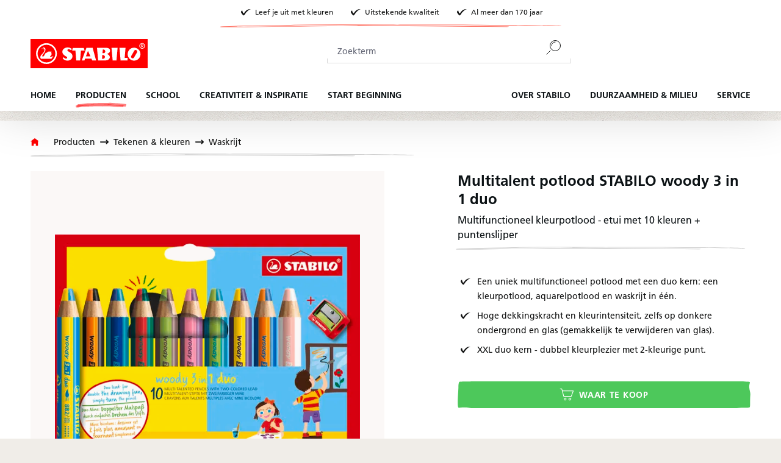

--- FILE ---
content_type: text/html; charset=UTF-8
request_url: https://www.stabilo.com/nl/multitalent-potlood-stabilo-woody-3-in-1-duo/882-10-2
body_size: 35974
content:

<!DOCTYPE html>

<html lang="nl-NL"
      itemscope="itemscope"
      itemtype="https://schema.org/WebPage">

                            
    <head>
                            			<!-- BEGIN CCM19 Cookie Consent Management -->
	<script src="https://cloud.ccm19.de/app.js?apiKey=b8eed85a1010dd0ec0d47e0d360327617b8060f62fe8315b&amp;domain=64f8982414d6aa648c0d3553" referrerpolicy="origin"></script>
	<!-- END CCM19 -->
		                <meta charset="utf-8">
            

                            <meta name="viewport"
                      content="width=device-width, initial-scale=1, shrink-to-fit=no">
            
                            <meta name="author"
                      content="">
                <meta name="robots"
                      content="index,follow">
                <meta name="revisit-after"
                      content="15 days">
                <meta name="keywords"
                      content="">
                <meta name="description"
                      content="Het STABILO woody 3 in 1 duo potlood combineert twee kleuren in één duo kern voor gave kleureffecten. Ideaal voor kinderhanden en kleurrijk tekenplezier!">
            
                <meta property="og:type"
          content="product"/>
    <meta property="og:site_name"
          content="STABILO "/>
    <meta property="og:url"
          content="https://www.stabilo.com/nl/multitalent-potlood-stabilo-woody-3-in-1-duo/882-10-2"/>
    <meta property="og:title"
          content="STABILO woody 3 in 1 duo - kleurpotlood met duokern | STABILO"/>

    <meta property="og:description"
          content="Het STABILO woody 3 in 1 duo potlood combineert twee kleuren in één duo kern voor gave kleureffecten. Ideaal voor kinderhanden en kleurrijk tekenplezier!"/>
    <meta property="og:image"
          content="https://cdn-live.be-stabilo.com/media/4b/80/80/1662505318/St_170266_882_10-2_EO882_10-2_Wallet_cs.jpg?ts=1768881745"/>

            <meta property="product:brand"
              content="STABILO"/>
                <meta property="product:product_link"
          content="https://www.stabilo.com/nl/multitalent-potlood-stabilo-woody-3-in-1-duo/882-10-2"/>

    <meta name="twitter:card"
          content="product"/>
    <meta name="twitter:site"
          content="STABILO "/>
    <meta name="twitter:title"
          content="STABILO woody 3 in 1 duo - kleurpotlood met duokern | STABILO"/>
    <meta name="twitter:description"
          content="Het STABILO woody 3 in 1 duo potlood combineert twee kleuren in één duo kern voor gave kleureffecten. Ideaal voor kinderhanden en kleurrijk tekenplezier!"/>
    <meta name="twitter:image"
          content="https://cdn-live.be-stabilo.com/media/4b/80/80/1662505318/St_170266_882_10-2_EO882_10-2_Wallet_cs.jpg?ts=1768881745"/>

                            <meta itemprop="copyrightHolder"
                      content="STABILO ">
                <meta itemprop="copyrightYear"
                      content="">
                <meta itemprop="isFamilyFriendly"
                      content="false">
                <meta itemprop="image"
                      content="https://cdn-live.be-stabilo.com/media/6c/30/d2/1623929875/stabilo-logo.svg?ts=1623929875">
            
                                            <meta name="theme-color"
                      content="#fff">
                            
                                                

                    <link rel="shortcut icon"
                  href="https://cdn-live.be-stabilo.com/media/99/f6/32/1645706427/stabilo-favicon-64x64.ico?ts=1645706427">
        
                            
            
    
    
    
    

                    <title itemprop="name">STABILO woody 3 in 1 duo - kleurpotlood met duokern | STABILO</title>
        
                                                                            <link rel="stylesheet"
                      href="https://s3sw-live.stabilo.com/sta-live/theme/6b42126403c78d45f7754403eec072fd/css/all.css?1769168465">
                                    

                        <link rel="preload" href="https://cdn-live.be-stabilo.com/css/vendor-pxsw-enterprise-cms.329f29.css" as="style" />
            <link rel="stylesheet" href="https://cdn-live.be-stabilo.com/css/vendor-pxsw-enterprise-cms.329f29.css" />
                    <link rel="preload" href="https://cdn-live.be-stabilo.com/css/vendor-pxsw-language-menu-enhanced.0e0b76.css" as="style" />
            <link rel="stylesheet" href="https://cdn-live.be-stabilo.com/css/vendor-pxsw-language-menu-enhanced.0e0b76.css" />
                    <link rel="preload" href="https://cdn-live.be-stabilo.com/css/vendor-pxsw-offcanvas-navigation.37d039.css" as="style" />
            <link rel="stylesheet" href="https://cdn-live.be-stabilo.com/css/vendor-pxsw-offcanvas-navigation.37d039.css" />
                    <link rel="preload" href="https://cdn-live.be-stabilo.com/css/vendor-pxsw-pxsw-blog.5120a7.css" as="style" />
            <link rel="stylesheet" href="https://cdn-live.be-stabilo.com/css/vendor-pxsw-pxsw-blog.5120a7.css" />
                    <link rel="preload" href="https://cdn-live.be-stabilo.com/css/vendor-pxsw-listing-banner.1c7b6f.css" as="style" />
            <link rel="stylesheet" href="https://cdn-live.be-stabilo.com/css/vendor-pxsw-listing-banner.1c7b6f.css" />
                    <link rel="preload" href="https://cdn-live.be-stabilo.com/css/vendor-pxsw-pxsw-theme.90a868.css" as="style" />
            <link rel="stylesheet" href="https://cdn-live.be-stabilo.com/css/vendor-pxsw-pxsw-theme.90a868.css" />
                    <link rel="preload" href="https://cdn-live.be-stabilo.com/css/vendor-pxsw-language-banner.568fda.css" as="style" />
            <link rel="stylesheet" href="https://cdn-live.be-stabilo.com/css/vendor-pxsw-language-banner.568fda.css" />
                    <link rel="preload" href="https://cdn-live.be-stabilo.com/css/vendor-pxsw-promotion-banner.bf7468.css" as="style" />
            <link rel="stylesheet" href="https://cdn-live.be-stabilo.com/css/vendor-pxsw-promotion-banner.bf7468.css" />
                            <link rel="modulepreload" href="https://cdn-live.be-stabilo.com/js/vendor-pxsw-enterprise-cms.728f4a.js" />
                    <link rel="modulepreload" href="https://cdn-live.be-stabilo.com/js/vendor-pxsw-customer-handling.87443f.js" />
                    <link rel="modulepreload" href="https://cdn-live.be-stabilo.com/js/vendor-pxsw-offcanvas-navigation.371d36.js" />
                    <link rel="modulepreload" href="https://cdn-live.be-stabilo.com/js/vendor-pxsw-lazy-loader.d4e6a1.js" />
                    <link rel="modulepreload" href="https://cdn-live.be-stabilo.com/js/vendor-pxsw-pxsw-blog.20baa4.js" />
                    <link rel="modulepreload" href="https://cdn-live.be-stabilo.com/js/vendor-pxsw-pxsw-theme.919707.js" />
                    <link rel="modulepreload" href="https://cdn-live.be-stabilo.com/js/vendor-pxsw-language-banner.9e59ba.js" />
                    <link rel="modulepreload" href="https://cdn-live.be-stabilo.com/js/vendor-pxsw-promotion-banner.caf405.js" />
            
                              <script>
        window.features = {"V6_5_0_0":true,"v6.5.0.0":true,"V6_6_0_0":true,"v6.6.0.0":true,"V6_7_0_0":false,"v6.7.0.0":false,"DISABLE_VUE_COMPAT":false,"disable.vue.compat":false,"ACCESSIBILITY_TWEAKS":false,"accessibility.tweaks":false,"ADMIN_VITE":false,"admin.vite":false,"TELEMETRY_METRICS":false,"telemetry.metrics":false,"CACHE_REWORK":false,"cache.rework":false,"SSO":false,"sso":false,"FEATURE_SWAGCMSEXTENSIONS_1":true,"feature.swagcmsextensions.1":true,"FEATURE_SWAGCMSEXTENSIONS_2":true,"feature.swagcmsextensions.2":true,"FEATURE_SWAGCMSEXTENSIONS_8":true,"feature.swagcmsextensions.8":true,"FEATURE_SWAGCMSEXTENSIONS_63":true,"feature.swagcmsextensions.63":true,"RULE_BUILDER":true,"rule.builder":true,"FLOW_BUILDER":true,"flow.builder":true,"ADVANCED_SEARCH":true,"advanced.search":true,"RETURNS_MANAGEMENT":true,"returns.management":true,"TEXT_GENERATOR":true,"text.generator":true,"CHECKOUT_SWEETENER":true,"checkout.sweetener":true,"IMAGE_CLASSIFICATION":true,"image.classification":true,"PROPERTY_EXTRACTOR":true,"property.extractor":true,"REVIEW_SUMMARY":true,"review.summary":true,"REVIEW_TRANSLATOR":true,"review.translator":true,"CONTENT_GENERATOR":true,"content.generator":true,"EXPORT_ASSISTANT":true,"export.assistant":true,"QUICK_ORDER":false,"quick.order":false,"EMPLOYEE_MANAGEMENT":false,"employee.management":false,"QUOTE_MANAGEMENT":false,"quote.management":false,"CAPTCHA":true,"captcha":true,"NATURAL_LANGUAGE_SEARCH":false,"natural.language.search":false,"IMAGE_UPLOAD_SEARCH":true,"image.upload.search":true,"ORDER_APPROVAL":true,"order.approval":true,"SPATIAL_CMS_ELEMENT":true,"spatial.cms.element":true,"TEXT_TO_IMAGE_GENERATION":true,"text.to.image.generation":true,"CUSTOM_PRICES":true,"custom.prices":true,"SUBSCRIPTIONS":true,"subscriptions":true,"MULTI_INVENTORY":true,"multi.inventory":true};
    </script>
        
     <script async src="https://api.recova.ai/recova_client.min.js"></script>
 
     <script async src="https://widget.clic2buy.com/c2b.js?locale=nl-NL"></script>
 
                                                    
            <script>
            window.dataLayer = window.dataLayer || [];
            function gtag() { dataLayer.push(arguments); }

            (() => {
                const analyticsStorageEnabled = document.cookie.split(';').some((item) => item.trim().includes('google-analytics-enabled=1'));
                const adsEnabled = document.cookie.split(';').some((item) => item.trim().includes('google-ads-enabled=1'));

                // Always set a default consent for consent mode v2
                gtag('consent', 'default', {
                    'ad_user_data': adsEnabled ? 'granted' : 'denied',
                    'ad_storage': adsEnabled ? 'granted' : 'denied',
                    'ad_personalization': adsEnabled ? 'granted' : 'denied',
                    'analytics_storage': analyticsStorageEnabled ? 'granted' : 'denied'
                });
            })();
        </script>
            
    <!-- WbmTagManagerAnalytics Head Snippet Start -->
            <script id="wbmTagMangerDefine" type="text/javascript">
            let gtmIsTrackingProductClicks = Boolean(1),
                gtmIsTrackingAddToWishlistClicks = Boolean(),
                gtmContainerId = 'GTM-WSSFZM2S',
                hasSWConsentSupport = Boolean();
            window.wbmScriptIsSet = false;
            window.dataLayer = window.dataLayer || [];
            window.dataLayer.push({"event":"user","id":null})
        </script>
        <script id="wbmTagMangerDataLayer" type="text/javascript">
            window.dataLayer.push({ ecommerce: null });
            window.dataLayer.push({"google_tag_params":{"ecomm_prodid":"882\/10-2","ecomm_pagetype":"product"}})

            
            var onEventDataLayer = JSON.parse('{"event":"view_item","ecommerce":{"value":30.4,"items":[{"item_category":"Colored Pencils","price":30.4,"item_brand":"STABILO","item_id":"882\/10-2","item_name":"Multitalent potlood STABILO woody 3 in 1 duo","item_variant":""}],"currency":"EUR"}}');
                    </script>    
                        <script id="wbmTagManger" type="text/javascript" >
                function getCookie(name) {
                    var cookieMatch = document.cookie.match(name + '=(.*?)(;|$)');
                    return cookieMatch && decodeURI(cookieMatch[1]);
                }

                var gtmCookieSet = getCookie('wbm-tagmanager-enabled');
                
                var googleTag = function(w,d,s,l,i){w[l]=w[l]||[];w[l].push({'gtm.start':new Date().getTime(),event:'gtm.js'});var f=d.getElementsByTagName(s)[0],j=d.createElement(s),dl=l!='dataLayer'?'&l='+l:'';j.async=true;j.src='https://www.googletagmanager.com/gtm.js?id='+i+dl+'';f.parentNode.insertBefore(j,f);};
                

                if (hasSWConsentSupport && gtmCookieSet === null) {
                    window.wbmGoogleTagmanagerId = gtmContainerId;
                    window.wbmScriptIsSet = false;
                    window.googleTag = googleTag;
                } else {
                    window.wbmScriptIsSet = true;
                    googleTag(window, document, 'script', 'dataLayer', gtmContainerId);
                    googleTag = null;

                    window.dataLayer = window.dataLayer || [];
                    function gtag() { dataLayer.push(arguments); }

                    if (hasSWConsentSupport) {
                        (() => {
                            const analyticsStorageEnabled = document.cookie.split(';').some((item) => item.trim().includes('google-analytics-enabled=1'));
                            const adsEnabled = document.cookie.split(';').some((item) => item.trim().includes('google-ads-enabled=1'));

                            gtag('consent', 'update', {
                                'ad_storage': adsEnabled ? 'granted' : 'denied',
                                'ad_user_data': adsEnabled ? 'granted' : 'denied',
                                'ad_personalization': adsEnabled ? 'granted' : 'denied',
                                'analytics_storage': analyticsStorageEnabled ? 'granted' : 'denied'
                            });
                        })();
                    }
                }
                
            </script><!-- WbmTagManagerAnalytics Head Snippet End -->
            

            <script>var _mtm = window._mtm = window._mtm || [];_mtm.push({'mtm.startTime': (new Date().getTime()), 'event': 'mtm.Start'});(function() {var d=document, g=d.createElement('script'), s=d.getElementsByTagName('script')[0];g.async=true; g.src='https://mt-stage.stabilo.com/js/container_bHSGP3xx.js'; s.parentNode.insertBefore(g,s);})();</script>
    
                                
            <script type="text/javascript"
                                src='https://www.google.com/recaptcha/api.js?render=6LdB31MpAAAAAC7OEXpPu1se_sJRmG0P9_OaZRsR'
                defer></script>
        <script>
                                        window.googleReCaptchaV3Active = true;
                    </script>
            

    
                
                                    <script>
                    window.useDefaultCookieConsent = true;
                </script>
                    
                                            <script>
                window.activeNavigationId = '486d33a336dd7ad7ece67e5bfc090617';
                window.router = {
                    'frontend.cart.offcanvas': '/nl/checkout/offcanvas',
                    'frontend.cookie.offcanvas': '/nl/cookie/offcanvas',
                    'frontend.checkout.finish.page': '/nl/checkout/finish',
                    'frontend.checkout.info': '/nl/widgets/checkout/info',
                    'frontend.menu.offcanvas': '/nl/widgets/menu/offcanvas',
                    'frontend.cms.page': '/nl/widgets/cms',
                    'frontend.cms.navigation.page': '/nl/widgets/cms/navigation',
                    'frontend.account.addressbook': '/nl/widgets/account/address-book',
                    'frontend.country.country-data': '/nl/country/country-state-data',
                    'frontend.app-system.generate-token': '/nl/app-system/Placeholder/generate-token',
                    };
                window.salesChannelId = '62db6dcd4bf24b4d8433e18d616c5111';
            </script>
        

        
    <script>
        window.router['widgets.swag.cmsExtensions.quickview'] = '/nl/swag/cms-extensions/quickview';
        window.router['widgets.swag.cmsExtensions.quickview.variant'] = '/nl/swag/cms-extensions/quickview/variant';
    </script>

    <script>
        window.router['pxsw.register-tools.addressSuggestion'] = '/nl/storefront/pxsw/address/suggest'
    </script>


    <script>
        window.router['frontend.product.review.translate'] = '/nl/translate-review';
    </script>

                                <script>
                
                window.breakpoints = {"xs":0,"sm":576,"md":768,"lg":992,"xl":1200,"xxl":1400};
            </script>
        
                                    <script>
                    window.customerLoggedInState = 0;

                    window.wishlistEnabled = 1;
                </script>
                    
                                    
    
                            <script>
                window.themeAssetsPublicPath = 'https://s3sw-live.stabilo.com/sta-live/theme/ee90719255bf4ce0b485e96a02f66d84/assets/';
            </script>
        
        
                                                            <script>
                        window.themeJsPublicPath = 'https://s3sw-live.stabilo.com/sta-live/theme/6b42126403c78d45f7754403eec072fd/js/';
                    </script>
                                            <script type="text/javascript" src="https://s3sw-live.stabilo.com/sta-live/theme/6b42126403c78d45f7754403eec072fd/js/storefront/storefront.js?1769168465" defer></script>
                                            <script type="text/javascript" src="https://s3sw-live.stabilo.com/sta-live/theme/6b42126403c78d45f7754403eec072fd/js/swag-cms-extensions/swag-cms-extensions.js?1769168465" defer></script>
                                            <script type="text/javascript" src="https://s3sw-live.stabilo.com/sta-live/theme/6b42126403c78d45f7754403eec072fd/js/pickware-dhl/pickware-dhl.js?1769168465" defer></script>
                                            <script type="text/javascript" src="https://s3sw-live.stabilo.com/sta-live/theme/6b42126403c78d45f7754403eec072fd/js/pickware-shipping-bundle/pickware-shipping-bundle.js?1769168465" defer></script>
                                            <script type="text/javascript" src="https://s3sw-live.stabilo.com/sta-live/theme/6b42126403c78d45f7754403eec072fd/js/neti-next-store-locator/neti-next-store-locator.js?1769168465" defer></script>
                                            <script type="text/javascript" src="https://s3sw-live.stabilo.com/sta-live/theme/6b42126403c78d45f7754403eec072fd/js/papoo-ccm19-integration6/papoo-ccm19-integration6.js?1769168465" defer></script>
                                            <script type="text/javascript" src="https://s3sw-live.stabilo.com/sta-live/theme/6b42126403c78d45f7754403eec072fd/js/dvsn-return-shipment/dvsn-return-shipment.js?1769168465" defer></script>
                                            <script type="text/javascript" src="https://s3sw-live.stabilo.com/sta-live/theme/6b42126403c78d45f7754403eec072fd/js/klarna-payment/klarna-payment.js?1769168465" defer></script>
                                            <script type="text/javascript" src="https://s3sw-live.stabilo.com/sta-live/theme/6b42126403c78d45f7754403eec072fd/js/dvsn-bundle/dvsn-bundle.js?1769168465" defer></script>
                                            <script type="text/javascript" src="https://s3sw-live.stabilo.com/sta-live/theme/6b42126403c78d45f7754403eec072fd/js/cbax-modul-analytics/cbax-modul-analytics.js?1769168465" defer></script>
                                            <script type="text/javascript" src="https://s3sw-live.stabilo.com/sta-live/theme/6b42126403c78d45f7754403eec072fd/js/loyxx-s-w6-conversion-checkout/loyxx-s-w6-conversion-checkout.js?1769168465" defer></script>
                                            <script type="text/javascript" src="https://s3sw-live.stabilo.com/sta-live/theme/6b42126403c78d45f7754403eec072fd/js/cob-password-visibility/cob-password-visibility.js?1769168465" defer></script>
                                            <script type="text/javascript" src="https://s3sw-live.stabilo.com/sta-live/theme/6b42126403c78d45f7754403eec072fd/js/tanmar-ng-sovendus/tanmar-ng-sovendus.js?1769168465" defer></script>
                                            <script type="text/javascript" src="https://s3sw-live.stabilo.com/sta-live/theme/6b42126403c78d45f7754403eec072fd/js/sensus-uptain-connect6/sensus-uptain-connect6.js?1769168465" defer></script>
                                            <script type="text/javascript" src="https://s3sw-live.stabilo.com/sta-live/theme/6b42126403c78d45f7754403eec072fd/js/subscription/subscription.js?1769168465" defer></script>
                                            <script type="text/javascript" src="https://s3sw-live.stabilo.com/sta-live/theme/6b42126403c78d45f7754403eec072fd/js/checkout-sweetener/checkout-sweetener.js?1769168465" defer></script>
                                            <script type="text/javascript" src="https://s3sw-live.stabilo.com/sta-live/theme/6b42126403c78d45f7754403eec072fd/js/text-translator/text-translator.js?1769168465" defer></script>
                                            <script type="text/javascript" src="https://s3sw-live.stabilo.com/sta-live/theme/6b42126403c78d45f7754403eec072fd/js/employee-management/employee-management.js?1769168465" defer></script>
                                            <script type="text/javascript" src="https://s3sw-live.stabilo.com/sta-live/theme/6b42126403c78d45f7754403eec072fd/js/quick-order/quick-order.js?1769168465" defer></script>
                                            <script type="text/javascript" src="https://s3sw-live.stabilo.com/sta-live/theme/6b42126403c78d45f7754403eec072fd/js/advanced-search/advanced-search.js?1769168465" defer></script>
                                            <script type="text/javascript" src="https://s3sw-live.stabilo.com/sta-live/theme/6b42126403c78d45f7754403eec072fd/js/captcha/captcha.js?1769168465" defer></script>
                                            <script type="text/javascript" src="https://s3sw-live.stabilo.com/sta-live/theme/6b42126403c78d45f7754403eec072fd/js/quote-management/quote-management.js?1769168465" defer></script>
                                            <script type="text/javascript" src="https://s3sw-live.stabilo.com/sta-live/theme/6b42126403c78d45f7754403eec072fd/js/a-i-search/a-i-search.js?1769168465" defer></script>
                                            <script type="text/javascript" src="https://s3sw-live.stabilo.com/sta-live/theme/6b42126403c78d45f7754403eec072fd/js/spatial-cms-element/spatial-cms-element.js?1769168465" defer></script>
                                            <script type="text/javascript" src="https://s3sw-live.stabilo.com/sta-live/theme/6b42126403c78d45f7754403eec072fd/js/order-approval/order-approval.js?1769168466" defer></script>
                                            <script type="text/javascript" src="https://s3sw-live.stabilo.com/sta-live/theme/6b42126403c78d45f7754403eec072fd/js/wbm-tag-manager-analytics/wbm-tag-manager-analytics.js?1769168466" defer></script>
                                    

            <script defer type="module" src="https://cdn-live.be-stabilo.com/js/vendor-pxsw-enterprise-cms.728f4a.js"></script>
            <script defer type="module" src="https://cdn-live.be-stabilo.com/js/vendor-pxsw-customer-handling.87443f.js"></script>
            <script defer type="module" src="https://cdn-live.be-stabilo.com/js/vendor-pxsw-offcanvas-navigation.371d36.js"></script>
            <script defer type="module" src="https://cdn-live.be-stabilo.com/js/vendor-pxsw-lazy-loader.d4e6a1.js"></script>
            <script defer type="module" src="https://cdn-live.be-stabilo.com/js/vendor-pxsw-pxsw-blog.20baa4.js"></script>
            <script defer type="module" src="https://cdn-live.be-stabilo.com/js/vendor-pxsw-pxsw-theme.919707.js"></script>
            <script defer type="module" src="https://cdn-live.be-stabilo.com/js/vendor-pxsw-language-banner.9e59ba.js"></script>
            <script defer type="module" src="https://cdn-live.be-stabilo.com/js/vendor-pxsw-promotion-banner.caf405.js"></script>
                        

    

    
        
        
        
        
    
        
    <script>
        window.mollie_javascript_use_shopware = '0'
    </script>

    

    </head>

    <body class="    passwordMaskBodyBlackFull     is-ctl-product is-act-index  show-conversion-checkout   
 

      pxsw-shop-off-buy pxsw-shop-off-account">

                            
    
    
            <div class="skip-to-content bg-primary-subtle text-primary-emphasis visually-hidden-focusable overflow-hidden">
            <div class="container d-flex justify-content-center">
                                                                                        <a href="#content-main" class="skip-to-content-link d-inline-flex text-decoration-underline m-1 p-2 fw-bold gap-2">
                                Ga naar de hoofdinhoud
                            </a>
                                            
                                                                        <a href="#header-main-search-input" class="skip-to-content-link d-inline-flex text-decoration-underline m-1 p-2 fw-bold gap-2 d-none d-sm-block">
                                Ga naar de zoekopdracht
                            </a>
                                            
                                                                        <a href="#main-navigation-menu" class="skip-to-content-link d-inline-flex text-decoration-underline m-1 p-2 fw-bold gap-2 d-none d-lg-block">
                                Ga naar de hoofdnavigatie
                            </a>
                                                                        </div>
        </div>
        
            
                                    <noscript>
                <iframe src="https://www.googletagmanager.com/ns.html?id=GTM-WSSFZM2S"
                        height="0"
                        width="0"
                        style="display:none;visibility:hidden"
                        title="Google Tagmanager">

                </iframe>
            </noscript>
            
                <noscript class="noscript-main">
                
    <div role="alert"
                  class="alert alert-info alert-has-icon">
                                <span class="icon icon-info">
                        <svg xmlns="http://www.w3.org/2000/svg" xmlns:xlink="http://www.w3.org/1999/xlink" width="24" height="24" viewBox="0 0 24 24"><defs><path d="M12 7c.5523 0 1 .4477 1 1s-.4477 1-1 1-1-.4477-1-1 .4477-1 1-1zm1 9c0 .5523-.4477 1-1 1s-1-.4477-1-1v-5c0-.5523.4477-1 1-1s1 .4477 1 1v5zm11-4c0 6.6274-5.3726 12-12 12S0 18.6274 0 12 5.3726 0 12 0s12 5.3726 12 12zM12 2C6.4772 2 2 6.4772 2 12s4.4772 10 10 10 10-4.4772 10-10S17.5228 2 12 2z" id="icons-default-info" /></defs><use xlink:href="#icons-default-info" fill="#758CA3" fill-rule="evenodd" /></svg>
        </span>            
                    <div class="alert-content-container">
                                                    
                                                        <div class="alert-content">                                                    Om alle functies van onze shop te kunnen gebruiken, adviseren wij u om Javascript in uw browser in te schakelen.
                                                                </div>                
                                </div>
            </div>
            </noscript>
        

                
    
        <header class="header-main" data-sticky-header>
                        
                                                                                
    
    <div
        class="language-banner"
        data-px-language-banner="true"
        data-px-language-banner-options="{&quot;snippets&quot;:{&quot;de&quot;:{&quot;message&quot;:&quot;W\u00e4hle ein anderes Land oder eine andere Region, um Inhalte f\u00fcr deinen Standort zu sehen und online einzukaufen&quot;,&quot;button&quot;:&quot;Weiter&quot;},&quot;en&quot;:{&quot;message&quot;:&quot;Choose a different country or region to see content for your location and shop online&quot;,&quot;button&quot;:&quot;Continue&quot;},&quot;nl&quot;:{&quot;message&quot;:&quot;Kies een ander land of andere regio om inhoud voor uw locatie te bekijken en online te winkelen&quot;,&quot;button&quot;:&quot;Doorgaan&quot;},&quot;es&quot;:{&quot;message&quot;:&quot;Elija un pa\u00eds o regi\u00f3n diferente para ver el contenido de su ubicaci\u00f3n y compre en l\u00ednea&quot;,&quot;button&quot;:&quot;Seguir&quot;},&quot;fr&quot;:{&quot;message&quot;:&quot;Choisissez un autre pays ou une autre r\u00e9gion pour voir le contenu de votre emplacement et effectuer des achats en ligne&quot;,&quot;button&quot;:&quot;Continuez&quot;},&quot;it&quot;:{&quot;message&quot;:&quot;Scegli un paese o una regione diversi per vedere i contenuti per la tua posizione e fare acquisti online&quot;,&quot;button&quot;:&quot;Continua&quot;}}}">
                    <div class="language-banner-content">
                <div class="language-banner-content-message">
                    <p class="language-banner-content-message-value">Choose a different country or region to see content for your location and shop online</p>
                </div>
                <form class="language-banner-content-form"
                      action="/nl/checkout/language"
                      method="POST">

                    <select style="display:none" class="language-banner-content-form-select form-select" name="salesChannelWithLanguage">
                                                                                                                        <option
                                        id="de-AT"
                                        value="fdb687fc390240aebff7e39a57927d21-d7b5a9267ab849db9b0e031bd7d41b26">
                                            Deutsch (AT)
                                    </option>
                                                                                                                                                                                    <option
                                        id="de-DE"
                                        value="2613c89a082f456884bf9eaff77cfa4a-2fbb5fe2e29a4d70aa5854ce7ce3e20b">
                                            Deutsch (DE)
                                    </option>
                                                                                                        </select>
                    <input name="redirectTo" type="hidden" value="frontend.detail.page"/>
                                            <input name="redirectParameters[_httpCache]" type="hidden" value="1">
                                            <input name="redirectParameters[productId]" type="hidden" value="9973a448ed81dfe01e99a98bf96b7ea4">
                                        <input type="hidden" class="siteLocale" name="locale" value="de-nl">
                    <button class="btn btn-secondary btn-inverted submit language-banner-content-button-value" type="submit">Continue</button>
                </form>
            </div>
            <div class="close-button">
                <svg px width="32" height="32" class="close-button-icon">
    <use xlink:href="/sprite/sprite.svg#close-32-inverted"/>
</svg>
            </div>
            </div>
            <div class="container">
                                    <div class="top-bar d-none d-xl-grid">
                    <div class="top-bar-usps top-bar-text has-subline">
                <div class="top-bar-text-item">
                    <svg px width="24" height="24">
    <use xlink:href="/sprite/sprite.svg#check-24"/>
</svg>
                    <span class="header-small">Leef je uit met kleuren</span>
                </div>
                <div class="top-bar-text-item">
                    <svg px width="24" height="24">
    <use xlink:href="/sprite/sprite.svg#check-24"/>
</svg>
                    <span class="header-small">Uitstekende kwaliteit</span>
                </div>
                <div class="top-bar-text-item">
                    <svg px width="24" height="24">
    <use xlink:href="/sprite/sprite.svg#check-24"/>
</svg>
                    <span class="header-small">Al meer dan 170 jaar</span>
                </div>
                <svg px width="84" height="84">
    <use xlink:href="/sprite/sprite.svg#headline-subline-thin-small"/>
</svg>
            </div>
        
        <nav class="top-bar-nav">
                                                                            
                        
            
            
                                        
            
                    </nav>
    </div>
    
            <div class="row align-items-center header-row">
                <div class="col-auto header-logo-col">
            <div class="header-logo-main">
                    <a class="header-logo-main-link"
               href="/nl/"
               title="Naar de startpagina">
                                    <picture class="header-logo-picture">
                                                                            
                                                                                    <source srcset="https://cdn-live.be-stabilo.com/media/9d/0c/4c/1623929915/stabilo-logo-mobile.svg?ts=1623929915"
                                        media="(max-width: 767px)">
                                                    
                                                                                    <img src="https://cdn-live.be-stabilo.com/media/6c/30/d2/1623929875/stabilo-logo.svg?ts=1623929875"
                                     alt="Naar de startpagina"
                                     class="img-fluid header-logo-main-img">
                                                                        </picture>
                            </a>
            </div>
    </div>

                <div class="col-12 order-2 col-lg order-lg-1 header-search-col">
        
    <div class="collapse"
         id="searchCollapse">
        <div class="header-search">
                
    
                    <form action="/nl/search"
                      method="get"
                      data-search-widget="true"
                      data-search-widget-options="{&quot;searchWidgetMinChars&quot;:2}"
                      data-url="/nl/suggest?search="
                      class="header-search-form">
                                            <div class="input-group">
                                                            <input type="search"
                                       id="header-main-search-input"
                                       name="search"
                                       class="form-control header-search-input"
                                       autocomplete="off"
                                       autocapitalize="off"
                                       placeholder="Zoekterm"
                                       aria-label="Zoekterm"
                                       value=""
                                >
                            
                                <button type="submit"
            class="btn header-search-btn"
            aria-label="Zoeken">
        <span class="header-search-icon">
            <svg px width="24" height="24">
    <use xlink:href="/sprite/sprite.svg#search-24"/>
</svg>
        </span>
    </button>

                                                            <button class="btn header-close-btn js-search-close-btn d-none"
                                        type="button"
                                        aria-label="De dropdown-zoekopdracht sluiten">
                                    <span class="header-close-icon">
                                        <span class="icon icon-x">
                        <svg xmlns="http://www.w3.org/2000/svg" xmlns:xlink="http://www.w3.org/1999/xlink" width="24" height="24" viewBox="0 0 24 24"><defs><path d="m10.5858 12-7.293-7.2929c-.3904-.3905-.3904-1.0237 0-1.4142.3906-.3905 1.0238-.3905 1.4143 0L12 10.5858l7.2929-7.293c.3905-.3904 1.0237-.3904 1.4142 0 .3905.3906.3905 1.0238 0 1.4143L13.4142 12l7.293 7.2929c.3904.3905.3904 1.0237 0 1.4142-.3906.3905-1.0238.3905-1.4143 0L12 13.4142l-7.2929 7.293c-.3905.3904-1.0237.3904-1.4142 0-.3905-.3906-.3905-1.0238 0-1.4143L10.5858 12z" id="icons-default-x" /></defs><use xlink:href="#icons-default-x" fill="#758CA3" fill-rule="evenodd" /></svg>
        </span>                                    </span>
                                </button>
                                                    </div>
                                    </form>
            
        </div>
    </div>
    </div>

                <div class="col-auto order-1 order-lg-2 header-actions-col">
        <div class="row g-0">
            
                            <div class="col-auto d-xl-none">
                    <div class="search-toggle">
                        <button class="btn header-actions-btn search-toggle-btn js-search-toggle-btn collapsed"
                                type="button"
                                data-bs-toggle="collapse"
                                data-bs-target="#searchCollapse"
                                aria-expanded="false"
                                aria-controls="searchCollapse"
                                aria-label="Zoeken">
                            <svg px width="32" height="32" class="search-toggle-btn-icon icon-open">
    <use xlink:href="/sprite/sprite.svg#search-32"/>
</svg>
                            <svg px width="32" height="32" class="search-toggle-btn-icon icon-close">
    <use xlink:href="/sprite/sprite.svg#close-32"/>
</svg>
                        </button>
                    </div>
                </div>
            
                                                <div class="d-none">
                                                                <div class="col-auto">
                                    <div class="header-wishlist">
                                        <a class="btn header-wishlist-btn header-actions-btn"
                                           href="/nl/wishlist"
                                           title="Verlanglijst"
                                           aria-label="Verlanglijst">
                                                <span class="header-wishlist-icon">
        <svg px width="32" height="32">
    <use xlink:href="/sprite/sprite.svg#wishlist-32"/>
</svg>
    </span>
        <span class="badge bg-primary header-wishlist-badge"
          id="wishlist-basket"
          data-wishlist-storage="true"
          data-wishlist-storage-options="{&quot;listPath&quot;:&quot;\/nl\/wishlist\/list&quot;,&quot;mergePath&quot;:&quot;\/nl\/wishlist\/merge&quot;,&quot;pageletPath&quot;:&quot;\/nl\/wishlist\/merge\/pagelet&quot;}"
          data-wishlist-widget="true"
    ></span>
                                        </a>
                                    </div>
                                </div>
                            
                
        </div>
                
                    
                    
            
            <div class="col-auto d-block d-xl-none">
                <div class="nav-main-toggle">
                    <button class="btn nav-main-toggle-btn header-actions-btn"
                            type="button"
                            data-px-offcanvas-menu="true"
                            data-px-offcanvas-menu-options="{&quot;position&quot;:&quot;right&quot;,&quot;announcementMessage&quot;:{&quot;opened&quot;:&quot;Offcanvas menu geopend&quot;,&quot;closed&quot;:&quot;Offcanvas menu gesloten&quot;,&quot;submenuOpened&quot;:&quot;Submenu voor %categoryName% geopend&quot;,&quot;submenuClosed&quot;:&quot;Terug naar categorie %categoryName%&quot;}}"
                            aria-label="Menu">
                        <svg px width="32" height="32">
    <use xlink:href="/sprite/sprite.svg#burger-menu-32"/>
</svg>
                    </button>
                </div>
            </div>
        </div>
    </div>
        </div>
    

                        <div class="main-navigation"
         id="mainNavigation"
         data-flyout-menu="true">
                    <div class="container">
                                    <nav class="nav main-navigation-menu"
                        id="main-navigation-menu"
                        aria-label="Hoofdnavigatie"
                        itemscope="itemscope"
                        itemtype="https://schema.org/SiteNavigationElement">
                        
                                                                                    <a class="nav-link main-navigation-link nav-item-4e196b3852e8ec1540a426a24436324b  home-link"
                                    href="/nl/"
                                    itemprop="url"
                                    title="Home">
                                    <div class="main-navigation-link-text">
                                        <span itemprop="name">Home</span>
                                    </div>
                                </a>
                                                    
                                        
    
                                    
                        
                                                                        <div class="nav-link main-navigation-link nav-item-a3f9ac520b9199d9c79852121bb23cd1  active"
                                                            data-flyout-menu-trigger="a3f9ac520b9199d9c79852121bb23cd1"
                                                         title="Producten">
                            <div class="main-navigation-link-text">
                                <span itemprop="name">Producten</span>
                            </div>
                        </div>
                                                                                            
                        
                                                                        <div class="nav-link main-navigation-link nav-item-16a584730d5d49d18c241fe959e37333 "
                                                            data-flyout-menu-trigger="16a584730d5d49d18c241fe959e37333"
                                                         title="School">
                            <div class="main-navigation-link-text">
                                <span itemprop="name">School</span>
                            </div>
                        </div>
                                                                                            
                        
                                                                        <div class="nav-link main-navigation-link nav-item-81c1bad2ceaa4f158e6d22cd350a57cf "
                                                            data-flyout-menu-trigger="81c1bad2ceaa4f158e6d22cd350a57cf"
                                                         title="Creativiteit &amp; Inspiratie">
                            <div class="main-navigation-link-text">
                                <span itemprop="name">Creativiteit &amp; Inspiratie</span>
                            </div>
                        </div>
                                                                                            
                        
                                                                        <a class="nav-link main-navigation-link nav-item-01954180d55e779d9ced73e53c8e4c5a "
                           href="https://www.stabilo.com/nl/start-beginning"
                           itemprop="url"
                                                                                  title="START BEGINNING">
                            <div class="main-navigation-link-text">
                                <span itemprop="name">START BEGINNING</span>
                            </div>
                        </a>
                                                                                                                                                                                    
            <div class="right-categories">
                                            
                                
                                    <div class="nav-link main-navigation-link"
                                                    data-flyout-menu-trigger="a048319bd0f44170a7051e5d37b77826"
                                                 title="Over STABILO">
                        <div class="main-navigation-link-text">
                            <span itemprop="name">Over STABILO</span>
                        </div>
                    </div>
                                                            
                                
                                    <a class="nav-link main-navigation-link"
                       href="https://www.stabilo.com/nl/over-stabilo/duurzaamheid-milieu/stabilo-together-ons-duurzame-initiatief/"
                       itemprop="url"
                                                                      title="Duurzaamheid &amp; milieu">
                        <div class="main-navigation-link-text">
                            <span itemprop="name">Duurzaamheid &amp; milieu</span>
                        </div>
                    </a>
                                                            
                                
                                    <div class="nav-link main-navigation-link"
                                                    data-flyout-menu-trigger="0d8c91abb3b34447b470c3b297c39acd"
                                                 title="Service">
                        <div class="main-navigation-link-text">
                            <span itemprop="name">Service</span>
                        </div>
                    </div>
                                    </div>
                        </nav>
                
                                                                                                                                                                                                                                                                                                                                                                                                                                                                                                                                                                                                                                                                
                                                                        <div class="navigation-flyouts">
                                                                                                                                                                                                        <div class="navigation-flyout"
                                                     data-flyout-menu-id="a3f9ac520b9199d9c79852121bb23cd1">
                                                    <div class="container">
                                                                    
    
            <div class="row navigation-flyout-content">
                <div class="col">
        <div class="navigation-flyout-categories">
                                
                    
                
    
                
                                                                                                                                                                                                                                                                                                                                                                                                        
                                    
                                    

        <div class="row">
            <div class="col">
                                    <div class="navigation-flyout-categories is-level-0">
                        <div class="row">
                                                                                                                                                            
                                                                    <div class="col navigation-flyout-col">
                                                                                    <a class="nav-item nav-link navigation-flyout-link is-level-0"
                                            href="https://www.stabilo.com/nl/producten/leren-schrijven/"
                                            itemprop="url"
                                                                                        title="Leren schrijven">
                                                <span itemprop="name">Leren schrijven</span>
                                            </a>
                                                                                                                                
        
                
            <div class="navigation-flyout-categories is-level-1">
                                                                            
                                    <div class="navigation-flyout-col">
                                                    <a class="nav-item nav-link navigation-flyout-link is-level-1"
                            href="https://www.stabilo.com/nl/producten/leren-schrijven/schoolvulpennen/"
                            itemprop="url"
                                                        title="Schoolvulpennen">
                                <span itemprop="name">Schoolvulpennen</span>
                            </a>
                                                                                
        
                
            <div class="navigation-flyout-categories is-level-2">
                    </div>
                                                </div>
                                                                                            
                                    <div class="navigation-flyout-col">
                                                    <a class="nav-item nav-link navigation-flyout-link is-level-1"
                            href="https://www.stabilo.com/nl/producten/leren-schrijven/rollerballs/"
                            itemprop="url"
                                                        title="Rollerballs">
                                <span itemprop="name">Rollerballs</span>
                            </a>
                                                                                
        
                
            <div class="navigation-flyout-categories is-level-2">
                    </div>
                                                </div>
                                                                                            
                                    <div class="navigation-flyout-col">
                                                    <a class="nav-item nav-link navigation-flyout-link is-level-1"
                            href="https://www.stabilo.com/nl/producten/leren-schrijven/grafietpotloden/"
                            itemprop="url"
                                                        title="Grafietpotloden">
                                <span itemprop="name">Grafietpotloden</span>
                            </a>
                                                                                
        
                
            <div class="navigation-flyout-categories is-level-2">
                    </div>
                                                </div>
                                                                                            
                                    <div class="navigation-flyout-col">
                                                    <a class="nav-item nav-link navigation-flyout-link is-level-1"
                            href="https://www.stabilo.com/nl/producten/leren-schrijven/kleurpotloden/"
                            itemprop="url"
                                                        title="Kleurpotloden">
                                <span itemprop="name">Kleurpotloden</span>
                            </a>
                                                                                
        
                
            <div class="navigation-flyout-categories is-level-2">
                    </div>
                                                </div>
                                    </div>
                                                                                </div>
                                                                                                                                                                                            
                                                                    <div class="col navigation-flyout-col">
                                                                                    <a class="nav-item nav-link navigation-flyout-link is-level-0"
                                            href="https://www.stabilo.com/nl/producten/schrijven/"
                                            itemprop="url"
                                                                                        title="Schrijven">
                                                <span itemprop="name">Schrijven</span>
                                            </a>
                                                                                                                                
        
                
            <div class="navigation-flyout-categories is-level-1">
                                                                            
                                    <div class="navigation-flyout-col">
                                                    <a class="nav-item nav-link navigation-flyout-link is-level-1"
                            href="https://www.stabilo.com/nl/producten/schrijven/fineliners/"
                            itemprop="url"
                                                        title="Fineliners">
                                <span itemprop="name">Fineliners</span>
                            </a>
                                                                                
        
                
            <div class="navigation-flyout-categories is-level-2">
                    </div>
                                                </div>
                                                                                            
                                    <div class="navigation-flyout-col">
                                                    <a class="nav-item nav-link navigation-flyout-link is-level-1"
                            href="https://www.stabilo.com/nl/producten/schrijven/gelpennen/"
                            itemprop="url"
                                                        title="Gelpennen">
                                <span itemprop="name">Gelpennen</span>
                            </a>
                                                                                
        
                
            <div class="navigation-flyout-categories is-level-2">
                    </div>
                                                </div>
                                                                                            
                                    <div class="navigation-flyout-col">
                                                    <a class="nav-item nav-link navigation-flyout-link is-level-1"
                            href="https://www.stabilo.com/nl/producten/schrijven/vulpennen/"
                            itemprop="url"
                                                        title="Vulpennen">
                                <span itemprop="name">Vulpennen</span>
                            </a>
                                                                                
        
                
            <div class="navigation-flyout-categories is-level-2">
                    </div>
                                                </div>
                                                                                            
                                    <div class="navigation-flyout-col">
                                                    <a class="nav-item nav-link navigation-flyout-link is-level-1"
                            href="https://www.stabilo.com/nl/producten/schrijven/rollerballs/"
                            itemprop="url"
                                                        title="Rollerballs">
                                <span itemprop="name">Rollerballs</span>
                            </a>
                                                                                
        
                
            <div class="navigation-flyout-categories is-level-2">
                    </div>
                                                </div>
                                                                                            
                                    <div class="navigation-flyout-col">
                                                    <a class="nav-item nav-link navigation-flyout-link is-level-1"
                            href="https://www.stabilo.com/nl/producten/schrijven/balpennen/"
                            itemprop="url"
                                                        title="Balpennen">
                                <span itemprop="name">Balpennen</span>
                            </a>
                                                                                
        
                
            <div class="navigation-flyout-categories is-level-2">
                    </div>
                                                </div>
                                                                                            
                                    <div class="navigation-flyout-col">
                                                    <a class="nav-item nav-link navigation-flyout-link is-level-1"
                            href="https://www.stabilo.com/nl/producten/schrijven/grafietpotloden/"
                            itemprop="url"
                                                        title="Grafietpotloden">
                                <span itemprop="name">Grafietpotloden</span>
                            </a>
                                                                                
        
                
            <div class="navigation-flyout-categories is-level-2">
                    </div>
                                                </div>
                                                                                            
                                    <div class="navigation-flyout-col">
                                                    <a class="nav-item nav-link navigation-flyout-link is-level-1"
                            href="https://www.stabilo.com/nl/producten/schrijven/markers-non-permanent/"
                            itemprop="url"
                                                        title="Markers (non-) permanent ">
                                <span itemprop="name">Markers (non-) permanent </span>
                            </a>
                                                                                
        
                
            <div class="navigation-flyout-categories is-level-2">
                    </div>
                                                </div>
                                    </div>
                                                                                </div>
                                                                                                                                                                                            
                                                                    <div class="col navigation-flyout-col">
                                                                                    <a class="nav-item nav-link navigation-flyout-link is-level-0 active"
                                            href="https://www.stabilo.com/nl/producten/tekenen-kleuren/"
                                            itemprop="url"
                                                                                        title="Tekenen &amp; kleuren">
                                                <span itemprop="name">Tekenen &amp; kleuren</span>
                                            </a>
                                                                                                                                
        
                
            <div class="navigation-flyout-categories is-level-1">
                                                                            
                                    <div class="navigation-flyout-col">
                                                    <a class="nav-item nav-link navigation-flyout-link is-level-1 active"
                            href="https://www.stabilo.com/nl/producten/tekenen-kleuren/kleurpotloden/"
                            itemprop="url"
                                                        title="Kleurpotloden">
                                <span itemprop="name">Kleurpotloden</span>
                            </a>
                                                                                
        
                
            <div class="navigation-flyout-categories is-level-2">
                    </div>
                                                </div>
                                                                                            
                                    <div class="navigation-flyout-col">
                                                    <a class="nav-item nav-link navigation-flyout-link is-level-1"
                            href="https://www.stabilo.com/nl/producten/tekenen-kleuren/viltstiften/"
                            itemprop="url"
                                                        title="Viltstiften">
                                <span itemprop="name">Viltstiften</span>
                            </a>
                                                                                
        
                
            <div class="navigation-flyout-categories is-level-2">
                    </div>
                                                </div>
                                                                                            
                                    <div class="navigation-flyout-col">
                                                    <a class="nav-item nav-link navigation-flyout-link is-level-1"
                            href="https://www.stabilo.com/nl/producten/tekenen-kleuren/brushpennen/"
                            itemprop="url"
                                                        title="Brushpennen">
                                <span itemprop="name">Brushpennen</span>
                            </a>
                                                                                
        
                
            <div class="navigation-flyout-categories is-level-2">
                    </div>
                                                </div>
                                                                                            
                                    <div class="navigation-flyout-col">
                                                    <a class="nav-item nav-link navigation-flyout-link is-level-1 active"
                            href="https://www.stabilo.com/nl/producten/tekenen-kleuren/waskrijt/"
                            itemprop="url"
                                                        title="Waskrijt">
                                <span itemprop="name">Waskrijt</span>
                            </a>
                                                                                
        
                
            <div class="navigation-flyout-categories is-level-2">
                    </div>
                                                </div>
                                                                                            
                                    <div class="navigation-flyout-col">
                                                    <a class="nav-item nav-link navigation-flyout-link is-level-1 active"
                            href="https://www.stabilo.com/nl/producten/tekenen-kleuren/aquarelpotloden/"
                            itemprop="url"
                                                        title="Aquarelpotloden ">
                                <span itemprop="name">Aquarelpotloden </span>
                            </a>
                                                                                
        
                
            <div class="navigation-flyout-categories is-level-2">
                    </div>
                                                </div>
                                                                                            
                                    <div class="navigation-flyout-col">
                                                    <a class="nav-item nav-link navigation-flyout-link is-level-1"
                            href="https://www.stabilo.com/nl/producten/tekenen-kleuren/kalkpastel-potloden/"
                            itemprop="url"
                                                        title="Kalkpastel potloden">
                                <span itemprop="name">Kalkpastel potloden</span>
                            </a>
                                                                                
        
                
            <div class="navigation-flyout-categories is-level-2">
                    </div>
                                                </div>
                                                                                            
                                    <div class="navigation-flyout-col">
                                                    <a class="nav-item nav-link navigation-flyout-link is-level-1"
                            href="https://www.stabilo.com/nl/producten/tekenen-kleuren/acrylmarkers/"
                            itemprop="url"
                                                        title="Acrylmarkers">
                                <span itemprop="name">Acrylmarkers</span>
                            </a>
                                                                                
        
                
            <div class="navigation-flyout-categories is-level-2">
                    </div>
                                                </div>
                                    </div>
                                                                                </div>
                                                                                                                                                                                            
                                                                    <div class="col navigation-flyout-col">
                                                                                    <a class="nav-item nav-link navigation-flyout-link is-level-0"
                                            href="https://www.stabilo.com/nl/producten/markeren/"
                                            itemprop="url"
                                                                                        title="Markeren">
                                                <span itemprop="name">Markeren</span>
                                            </a>
                                                                                                                                
        
                
            <div class="navigation-flyout-categories is-level-1">
                                                                            
                                    <div class="navigation-flyout-col">
                                                    <a class="nav-item nav-link navigation-flyout-link is-level-1"
                            href="https://www.stabilo.com/nl/producten/markeren/markeerstiften/"
                            itemprop="url"
                                                        title="Markeerstiften">
                                <span itemprop="name">Markeerstiften</span>
                            </a>
                                                                                
        
                
            <div class="navigation-flyout-categories is-level-2">
                    </div>
                                                </div>
                                                                                            
                                    <div class="navigation-flyout-col">
                                                    <a class="nav-item nav-link navigation-flyout-link is-level-1"
                            href="https://www.stabilo.com/nl/producten/markeren/pastel-markeerstiften/"
                            itemprop="url"
                                                        title="Pastel markeerstiften">
                                <span itemprop="name">Pastel markeerstiften</span>
                            </a>
                                                                                
        
                
            <div class="navigation-flyout-categories is-level-2">
                    </div>
                                                </div>
                                    </div>
                                                                                </div>
                                                                                                                                                                                            
                                                                    <div class="col navigation-flyout-col">
                                                                                    <div class="nav-item nav-link navigation-flyout-link is-level-0"
                                                title="Accessoires">
                                                <span itemprop="name">Accessoires</span>
                                            </div>
                                                                                                                                
        
                
            <div class="navigation-flyout-categories is-level-1">
                                                                            
                                    <div class="navigation-flyout-col">
                                                    <a class="nav-item nav-link navigation-flyout-link is-level-1"
                            href="https://www.stabilo.com/nl/producten/accessoires/gummen/"
                            itemprop="url"
                                                        title="Gummen">
                                <span itemprop="name">Gummen</span>
                            </a>
                                                                                
        
                
            <div class="navigation-flyout-categories is-level-2">
                    </div>
                                                </div>
                                                                                            
                                    <div class="navigation-flyout-col">
                                                    <a class="nav-item nav-link navigation-flyout-link is-level-1"
                            href="https://www.stabilo.com/nl/producten/accessoires/puntenslijpers/"
                            itemprop="url"
                                                        title="Puntenslijpers">
                                <span itemprop="name">Puntenslijpers</span>
                            </a>
                                                                                
        
                
            <div class="navigation-flyout-categories is-level-2">
                    </div>
                                                </div>
                                                                                            
                                    <div class="navigation-flyout-col">
                                                    <a class="nav-item nav-link navigation-flyout-link is-level-1"
                            href="https://www.stabilo.com/nl/producten/accessoires/navullingen/"
                            itemprop="url"
                                                        title="Navullingen">
                                <span itemprop="name">Navullingen</span>
                            </a>
                                                                                
        
                
            <div class="navigation-flyout-categories is-level-2">
                    </div>
                                                </div>
                                    </div>
                                                                                </div>
                                                                                    </div>
                    </div>
                
                                    <div class="navigation-flyout-categories is-level-0 navigation-flyout-categories--separate">
                        <div class="row">
                                                                                                                            
                                <div class="col navigation-flyout-col">
                                                                            <div class="nav-item nav-link navigation-flyout-link is-level-0"
                                            title="Product tips voor:">
                                            <span itemprop="name">Product tips voor:</span>
                                        </div>
                                                                                                                    
        
                
            <div class="navigation-flyout-categories is-level-1">
                                                                            
                                    <div class="navigation-flyout-col">
                                                    <a class="nav-item nav-link navigation-flyout-link is-level-1"
                            href="https://www.stabilo.com/nl/producten/product-tips-voor/kleuters/"
                            itemprop="url"
                                                        title="Kleuters">
                                <span itemprop="name">Kleuters</span>
                            </a>
                                                                                
        
                
            <div class="navigation-flyout-categories is-level-2">
                    </div>
                                                </div>
                                                                                            
                                    <div class="navigation-flyout-col">
                                                    <a class="nav-item nav-link navigation-flyout-link is-level-1"
                            href="https://www.stabilo.com/nl/producten/product-tips-voor/kleuter-en-basisschool/"
                            itemprop="url"
                                                        title="Kleuter- en basisschool">
                                <span itemprop="name">Kleuter- en basisschool</span>
                            </a>
                                                                                
        
                
            <div class="navigation-flyout-categories is-level-2">
                    </div>
                                                </div>
                                                                                            
                                    <div class="navigation-flyout-col">
                                                    <a class="nav-item nav-link navigation-flyout-link is-level-1"
                            href="https://www.stabilo.com/nl/producten/product-tips-voor/school-en-studie/"
                            itemprop="url"
                                                        title="School en studie">
                                <span itemprop="name">School en studie</span>
                            </a>
                                                                                
        
                
            <div class="navigation-flyout-categories is-level-2">
                    </div>
                                                </div>
                                                                                            
                                    <div class="navigation-flyout-col">
                                                    <a class="nav-item nav-link navigation-flyout-link is-level-1"
                            href="https://www.stabilo.com/nl/producten/product-tips-voor/kantoor-thuiskantoor/"
                            itemprop="url"
                                                        title="Kantoor &amp; Thuiskantoor">
                                <span itemprop="name">Kantoor &amp; Thuiskantoor</span>
                            </a>
                                                                                
        
                
            <div class="navigation-flyout-categories is-level-2">
                    </div>
                                                </div>
                                                                                            
                                    <div class="navigation-flyout-col">
                                                    <a class="nav-item nav-link navigation-flyout-link is-level-1"
                            href="https://www.stabilo.com/nl/producten/product-tips-voor/hobby-diy/"
                            itemprop="url"
                                                        title="Hobby &amp; DIY">
                                <span itemprop="name">Hobby &amp; DIY</span>
                            </a>
                                                                                
        
                
            <div class="navigation-flyout-categories is-level-2">
                    </div>
                                                </div>
                                    </div>
                                                                        </div>
                                                                                                                            
                                <div class="col navigation-flyout-col">
                                                                            <div class="nav-item nav-link navigation-flyout-link is-level-0"
                                            title="Advies &amp; Tips">
                                            <span itemprop="name">Advies &amp; Tips</span>
                                        </div>
                                                                                                                    
        
                
            <div class="navigation-flyout-categories is-level-1">
                                                                            
                                    <div class="navigation-flyout-col">
                                                    <a class="nav-item nav-link navigation-flyout-link is-level-1"
                            href="https://www.stabilo.com/nl/school/leren-schrijven-producten/"
                            itemprop="url"
                                                        title="Leren schrijven - producten">
                                <span itemprop="name">Leren schrijven - producten</span>
                            </a>
                                                                                
        
                
            <div class="navigation-flyout-categories is-level-2">
                    </div>
                                                </div>
                                                                                            
                                    <div class="navigation-flyout-col">
                                                    <a class="nav-item nav-link navigation-flyout-link is-level-1"
                            href="https://www.stabilo.com/nl/producten/advies-tips/de-eerste-schoolvulpen/"
                            itemprop="url"
                                                        title="De eerste schoolvulpen">
                                <span itemprop="name">De eerste schoolvulpen</span>
                            </a>
                                                                                
        
                
            <div class="navigation-flyout-categories is-level-2">
                    </div>
                                                </div>
                                                                                            
                                    <div class="navigation-flyout-col">
                                                    <a class="nav-item nav-link navigation-flyout-link is-level-1"
                            href="https://www.stabilo.com/nl/producten/advies-tips/handlettering-en-brushlettering-voor-beginners/"
                            itemprop="url"
                                                        title="Handlettering en brushlettering voor beginners">
                                <span itemprop="name">Handlettering en brushlettering voor beginners</span>
                            </a>
                                                                                
        
                
            <div class="navigation-flyout-categories is-level-2">
                    </div>
                                                </div>
                                                                                            
                                    <div class="navigation-flyout-col">
                                                    <a class="nav-item nav-link navigation-flyout-link is-level-1"
                            href="https://www.stabilo.com/nl/producten/advies-tips/maken-van-een-journal/"
                            itemprop="url"
                                                        title="Maken van een journal">
                                <span itemprop="name">Maken van een journal</span>
                            </a>
                                                                                
        
                
            <div class="navigation-flyout-categories is-level-2">
                    </div>
                                                </div>
                                                                                            
                                    <div class="navigation-flyout-col">
                                                    <a class="nav-item nav-link navigation-flyout-link is-level-1"
                            href="https://www.stabilo.com/nl/producten/advies-tips/leren-schrijven-advies/"
                            itemprop="url"
                                                        title="Leren schrijven advies">
                                <span itemprop="name">Leren schrijven advies</span>
                            </a>
                                                                                
        
                
            <div class="navigation-flyout-categories is-level-2">
                    </div>
                                                </div>
                                    </div>
                                                                        </div>
                                                                                                                            
                                <div class="col navigation-flyout-col">
                                                                            <div class="nav-item nav-link navigation-flyout-link is-level-0"
                                            title="Nieuws">
                                            <span itemprop="name">Nieuws</span>
                                        </div>
                                                                                                                    
        
                
            <div class="navigation-flyout-categories is-level-1">
                                                                            
                                    <div class="navigation-flyout-col">
                                                    <a class="nav-item nav-link navigation-flyout-link is-level-1"
                            href="https://www.stabilo.com/nl/producten/nieuws/nieuwe-producten/"
                            itemprop="url"
                                                        title="Nieuwe producten">
                                <span itemprop="name">Nieuwe producten</span>
                            </a>
                                                                                
        
                
            <div class="navigation-flyout-categories is-level-2">
                    </div>
                                                </div>
                                                                                            
                                    <div class="navigation-flyout-col">
                                                    <a class="nav-item nav-link navigation-flyout-link is-level-1"
                            href="/nl/producten/markeren/markeerstiften/stabilo-boss-original-x-dolce-gabbana/"
                            itemprop="url"
                                                        title="STABILO BOSS ORIGINAL x DOLCE&amp;GABBANA">
                                <span itemprop="name">STABILO BOSS ORIGINAL x DOLCE&amp;GABBANA</span>
                            </a>
                                                                                
        
                
            <div class="navigation-flyout-categories is-level-2">
                    </div>
                                                </div>
                                                                                            
                                    <div class="navigation-flyout-col">
                                                    <a class="nav-item nav-link navigation-flyout-link is-level-1"
                            href="https://www.stabilo.com/nl/producten/nieuws/stabilo-arty/"
                            itemprop="url"
                                                        title="STABILO ARTY">
                                <span itemprop="name">STABILO ARTY</span>
                            </a>
                                                                                
        
                
            <div class="navigation-flyout-categories is-level-2">
                    </div>
                                                </div>
                                                                                            
                                    <div class="navigation-flyout-col">
                                                    <a class="nav-item nav-link navigation-flyout-link is-level-1"
                            href="https://www.stabilo.com/nl/producten/nieuws/onze-wereld-van-pastelkleuren/"
                            itemprop="url"
                                                        title="Onze wereld van pastelkleuren ">
                                <span itemprop="name">Onze wereld van pastelkleuren </span>
                            </a>
                                                                                
        
                
            <div class="navigation-flyout-categories is-level-2">
                    </div>
                                                </div>
                                                                                            
                                    <div class="navigation-flyout-col">
                                                    <a class="nav-item nav-link navigation-flyout-link is-level-1"
                            href="https://www.stabilo.com/nl/producten/nieuws/ons-multitalent-stabilo-woody-3-in-1/"
                            itemprop="url"
                                                        title="Ons multitalent: STABILO woody 3 in 1">
                                <span itemprop="name">Ons multitalent: STABILO woody 3 in 1</span>
                            </a>
                                                                                
        
                
            <div class="navigation-flyout-categories is-level-2">
                    </div>
                                                </div>
                                    </div>
                                                                        </div>
                                                    </div>
                    </div>
                            </div>
        </div>
                        </div>
    </div>

                        </div>
                                                        </div>
                                                </div>
                                                                                                                                                                                                                                                            <div class="navigation-flyout"
                                                     data-flyout-menu-id="16a584730d5d49d18c241fe959e37333">
                                                    <div class="container">
                                                                    
    
            <div class="row navigation-flyout-content">
                <div class="col">
        <div class="navigation-flyout-categories">
                                
                    
                
    
                
                                                                                                                                                                                                                                                        
                                    
                                    

        <div class="row">
            <div class="col">
                                    <div class="navigation-flyout-categories is-level-0">
                        <div class="row">
                                                                                                                                                            
                                                                    <div class="col navigation-flyout-col">
                                                                                    <a class="nav-item nav-link navigation-flyout-link is-level-0"
                                            href="https://www.stabilo.com/nl/school/leren-schrijven-producten/"
                                            itemprop="url"
                                                                                        title="Leren schrijven - producten">
                                                <span itemprop="name">Leren schrijven - producten</span>
                                            </a>
                                                                                                                                
        
                
            <div class="navigation-flyout-categories is-level-1">
                    </div>
                                                                                </div>
                                                                                                                                                                                            
                                                                    <div class="col navigation-flyout-col">
                                                                                    <a class="nav-item nav-link navigation-flyout-link is-level-0"
                                            href="https://www.stabilo.com/nl/producten/advies-tips/de-eerste-schoolvulpen/"
                                            itemprop="url"
                                                                                        title="De eerste schoolvulpen">
                                                <span itemprop="name">De eerste schoolvulpen</span>
                                            </a>
                                                                                                                                
        
                
            <div class="navigation-flyout-categories is-level-1">
                    </div>
                                                                                </div>
                                                                                                                                                                                            
                                                                    <div class="col navigation-flyout-col">
                                                                                    <a class="nav-item nav-link navigation-flyout-link is-level-0"
                                            href="https://www.stabilo.com/nl/producten/advies-tips/leren-schrijven-advies/"
                                            itemprop="url"
                                                                                        title="Leren schrijven advies">
                                                <span itemprop="name">Leren schrijven advies</span>
                                            </a>
                                                                                                                                
        
                
            <div class="navigation-flyout-categories is-level-1">
                    </div>
                                                                                </div>
                                                                                                                                                                                            
                                                                    <div class="col navigation-flyout-col">
                                                                                    <a class="nav-item nav-link navigation-flyout-link is-level-0"
                                            href="https://www.stabilo.com/nl/school/happy-nieuw-schooljaar/"
                                            itemprop="url"
                                                                                        title="Happy Nieuw Schooljaar">
                                                <span itemprop="name">Happy Nieuw Schooljaar</span>
                                            </a>
                                                                                                                                
        
                
            <div class="navigation-flyout-categories is-level-1">
                    </div>
                                                                                </div>
                                                                                                                                                                                            
                                                                    <div class="col navigation-flyout-col">
                                                                                    <a class="nav-item nav-link navigation-flyout-link is-level-0"
                                            href="https://www.stabilo.com/nl/school/vulpentest/"
                                            itemprop="url"
                                                                                        title="Vulpentest">
                                                <span itemprop="name">Vulpentest</span>
                                            </a>
                                                                                                                                
        
                
            <div class="navigation-flyout-categories is-level-1">
                    </div>
                                                                                </div>
                                                                                    </div>
                    </div>
                
                            </div>
        </div>
                        </div>
    </div>

                        </div>
                                                        </div>
                                                </div>
                                                                                                                                                                                                                                                            <div class="navigation-flyout"
                                                     data-flyout-menu-id="81c1bad2ceaa4f158e6d22cd350a57cf">
                                                    <div class="container">
                                                                    
    
            <div class="row navigation-flyout-content">
                <div class="col">
        <div class="navigation-flyout-categories">
                                
                    
                
    
                
                                                                                                                                                                                                                                                                                                        
                                    
                                    

        <div class="row">
            <div class="col">
                                    <div class="navigation-flyout-categories is-level-0">
                        <div class="row">
                                                                                                                                                            
                                                                    <div class="col navigation-flyout-col">
                                                                                    <a class="nav-item nav-link navigation-flyout-link is-level-0"
                                            href="https://www.stabilo.com/nl/creativiteit-inspiratie/voor-kinderen/"
                                            itemprop="url"
                                                                                        title="Voor kinderen">
                                                <span itemprop="name">Voor kinderen</span>
                                            </a>
                                                                                                                                
        
                
            <div class="navigation-flyout-categories is-level-1">
                                                                            
                                    <div class="navigation-flyout-col">
                                                    <a class="nav-item nav-link navigation-flyout-link is-level-1"
                            href="https://www.stabilo.com/nl/creativiteit-inspiratie/voor-kinderen/kleuren/"
                            itemprop="url"
                                                        title="Kleuren">
                                <span itemprop="name">Kleuren</span>
                            </a>
                                                                                
        
                
            <div class="navigation-flyout-categories is-level-2">
                    </div>
                                                </div>
                                                                                            
                                    <div class="navigation-flyout-col">
                                                    <a class="nav-item nav-link navigation-flyout-link is-level-1"
                            href="https://www.stabilo.com/nl/creativiteit-inspiratie/voor-kinderen/tekenen-en-schilderen/"
                            itemprop="url"
                                                        title="Tekenen en schilderen">
                                <span itemprop="name">Tekenen en schilderen</span>
                            </a>
                                                                                
        
                
            <div class="navigation-flyout-categories is-level-2">
                    </div>
                                                </div>
                                                                                            
                                    <div class="navigation-flyout-col">
                                                    <a class="nav-item nav-link navigation-flyout-link is-level-1"
                            href="https://www.stabilo.com/nl/creativiteit-inspiratie/voor-kinderen/knutselen-en-diy/"
                            itemprop="url"
                                                        title="Knutselen en DIY">
                                <span itemprop="name">Knutselen en DIY</span>
                            </a>
                                                                                
        
                
            <div class="navigation-flyout-categories is-level-2">
                    </div>
                                                </div>
                                    </div>
                                                                                </div>
                                                                                                                                                                                            
                                                                    <div class="col navigation-flyout-col">
                                                                                    <a class="nav-item nav-link navigation-flyout-link is-level-0"
                                            href="https://www.stabilo.com/nl/creativiteit-inspiratie/voor-hobby-artists-en-creatieven/"
                                            itemprop="url"
                                                                                        title="Voor hobby artists en creatieven">
                                                <span itemprop="name">Voor hobby artists en creatieven</span>
                                            </a>
                                                                                                                                
        
                
            <div class="navigation-flyout-categories is-level-1">
                                                                            
                                    <div class="navigation-flyout-col">
                                                    <a class="nav-item nav-link navigation-flyout-link is-level-1"
                            href="https://www.stabilo.com/nl/creativiteit-inspiratie/voor-hobby-artists-en-creatieven/hand-en-brushlettering/"
                            itemprop="url"
                                                        title="Hand- en brushlettering">
                                <span itemprop="name">Hand- en brushlettering</span>
                            </a>
                                                                                
        
                
            <div class="navigation-flyout-categories is-level-2">
                    </div>
                                                </div>
                                                                                            
                                    <div class="navigation-flyout-col">
                                                    <a class="nav-item nav-link navigation-flyout-link is-level-1"
                            href="https://www.stabilo.com/nl/creativiteit-inspiratie/voor-hobby-artists-en-creatieven/aquarel/"
                            itemprop="url"
                                                        title="Aquarel">
                                <span itemprop="name">Aquarel</span>
                            </a>
                                                                                
        
                
            <div class="navigation-flyout-categories is-level-2">
                    </div>
                                                </div>
                                                                                            
                                    <div class="navigation-flyout-col">
                                                    <a class="nav-item nav-link navigation-flyout-link is-level-1"
                            href="https://www.stabilo.com/nl/creativiteit-inspiratie/voor-hobby-artists-en-creatieven/kleuren-en-tekenen/"
                            itemprop="url"
                                                        title="Kleuren en tekenen">
                                <span itemprop="name">Kleuren en tekenen</span>
                            </a>
                                                                                
        
                
            <div class="navigation-flyout-categories is-level-2">
                    </div>
                                                </div>
                                                                                            
                                    <div class="navigation-flyout-col">
                                                    <a class="nav-item nav-link navigation-flyout-link is-level-1"
                            href="https://www.stabilo.com/nl/creativiteit-inspiratie/voor-hobby-artists-en-creatieven/knutselen-en-diy/"
                            itemprop="url"
                                                        title="Knutselen en DIY">
                                <span itemprop="name">Knutselen en DIY</span>
                            </a>
                                                                                
        
                
            <div class="navigation-flyout-categories is-level-2">
                    </div>
                                                </div>
                                                                                            
                                    <div class="navigation-flyout-col">
                                                    <a class="nav-item nav-link navigation-flyout-link is-level-1"
                            href="https://www.stabilo.com/nl/creativiteit-inspiratie/voor-hobby-artists-en-creatieven/journaling/"
                            itemprop="url"
                                                        title="Journaling">
                                <span itemprop="name">Journaling</span>
                            </a>
                                                                                
        
                
            <div class="navigation-flyout-categories is-level-2">
                    </div>
                                                </div>
                                    </div>
                                                                                </div>
                                                                                                                                                                                            
                                                                    <div class="col navigation-flyout-col">
                                                                                    <div class="nav-item nav-link navigation-flyout-link is-level-0"
                                                title="Downloads">
                                                <span itemprop="name">Downloads</span>
                                            </div>
                                                                                                                                
        
                
            <div class="navigation-flyout-categories is-level-1">
                                                                            
                                    <div class="navigation-flyout-col">
                                                    <a class="nav-item nav-link navigation-flyout-link is-level-1"
                            href="https://www.stabilo.com/nl/creativiteit-inspiratie/downloads/creative-book-by-hannah-rabenstein/"
                            itemprop="url"
                                                        title="Creative Book by Hannah Rabenstein">
                                <span itemprop="name">Creative Book by Hannah Rabenstein</span>
                            </a>
                                                                                
        
                
            <div class="navigation-flyout-categories is-level-2">
                    </div>
                                                </div>
                                                                                            
                                    <div class="navigation-flyout-col">
                                                    <a class="nav-item nav-link navigation-flyout-link is-level-1"
                            href="https://www.stabilo.com/nl/creativiteit-inspiratie/downloads/hand-en-brushlettering-guide/"
                            itemprop="url"
                                                        title="Hand en Brushlettering Guide">
                                <span itemprop="name">Hand en Brushlettering Guide</span>
                            </a>
                                                                                
        
                
            <div class="navigation-flyout-categories is-level-2">
                    </div>
                                                </div>
                                                                                            
                                    <div class="navigation-flyout-col">
                                                    <a class="nav-item nav-link navigation-flyout-link is-level-1"
                            href="https://www.stabilo.com/nl/creativiteit-inspiratie/downloads/kids-creative-books/"
                            itemprop="url"
                                                        title="Kids Creative Books">
                                <span itemprop="name">Kids Creative Books</span>
                            </a>
                                                                                
        
                
            <div class="navigation-flyout-categories is-level-2">
                    </div>
                                                </div>
                                    </div>
                                                                                </div>
                                                                                    </div>
                    </div>
                
                                    <div class="navigation-flyout-categories is-level-0 navigation-flyout-categories--separate">
                        <div class="row">
                                                                                                                            
                                <div class="col navigation-flyout-col">
                                                                            <a class="nav-item nav-link navigation-flyout-link is-level-0"
                                        href="https://www.stabilo.com/nl/creativiteit-inspiratie/tekentips/"
                                        itemprop="url"
                                                                                title="Tekentips">
                                            <span itemprop="name">Tekentips</span>
                                        </a>
                                                                                                                    
        
                
            <div class="navigation-flyout-categories is-level-1">
                                                                            
                                    <div class="navigation-flyout-col">
                                                    <a class="nav-item nav-link navigation-flyout-link is-level-1"
                            href="https://www.stabilo.com/nl/creativiteit-inspiratie/tekentips/zo-teken-je-een-portret/"
                            itemprop="url"
                                                        title="Zo teken je een portret">
                                <span itemprop="name">Zo teken je een portret</span>
                            </a>
                                                                                
        
                
            <div class="navigation-flyout-categories is-level-2">
                    </div>
                                                </div>
                                                                                            
                                    <div class="navigation-flyout-col">
                                                    <a class="nav-item nav-link navigation-flyout-link is-level-1"
                            href="https://www.stabilo.com/nl/creativiteit-inspiratie/tekentips/zo-teken-je-schaduw/"
                            itemprop="url"
                                                        title="Zo teken je schaduw">
                                <span itemprop="name">Zo teken je schaduw</span>
                            </a>
                                                                                
        
                
            <div class="navigation-flyout-categories is-level-2">
                    </div>
                                                </div>
                                                                                            
                                    <div class="navigation-flyout-col">
                                                    <a class="nav-item nav-link navigation-flyout-link is-level-1"
                            href="https://www.stabilo.com/nl/creativiteit-inspiratie/tekentips/zo-teken-je-een-mandala/"
                            itemprop="url"
                                                        title="Zo teken je een mandala">
                                <span itemprop="name">Zo teken je een mandala</span>
                            </a>
                                                                                
        
                
            <div class="navigation-flyout-categories is-level-2">
                    </div>
                                                </div>
                                                                                            
                                    <div class="navigation-flyout-col">
                                                    <a class="nav-item nav-link navigation-flyout-link is-level-1"
                            href="https://www.stabilo.com/nl/creativiteit-inspiratie/tekentips/teken-tutorials/"
                            itemprop="url"
                                                        title="Teken tutorials ">
                                <span itemprop="name">Teken tutorials </span>
                            </a>
                                                                                
        
                
            <div class="navigation-flyout-categories is-level-2">
                    </div>
                                                </div>
                                    </div>
                                                                        </div>
                                                                                                                            
                                <div class="col navigation-flyout-col">
                                                                            <div class="nav-item nav-link navigation-flyout-link is-level-0"
                                            title="DIY tips">
                                            <span itemprop="name">DIY tips</span>
                                        </div>
                                                                                                                    
        
                
            <div class="navigation-flyout-categories is-level-1">
                                                                            
                                    <div class="navigation-flyout-col">
                                                    <a class="nav-item nav-link navigation-flyout-link is-level-1"
                            href="https://www.stabilo.com/nl/creativiteit-inspiratie/diy-tips/makkelijke-surprise-ideeen/"
                            itemprop="url"
                                                        title="Makkelijke surprise ideeën">
                                <span itemprop="name">Makkelijke surprise ideeën</span>
                            </a>
                                                                                
        
                
            <div class="navigation-flyout-categories is-level-2">
                    </div>
                                                </div>
                                                                                            
                                    <div class="navigation-flyout-col">
                                                    <a class="nav-item nav-link navigation-flyout-link is-level-1"
                            href="https://www.stabilo.com/nl/creativiteit-inspiratie/diy-tips/zelfgemaakte-kerstkaarten/"
                            itemprop="url"
                                                        title="Zelfgemaakte kerstkaarten">
                                <span itemprop="name">Zelfgemaakte kerstkaarten</span>
                            </a>
                                                                                
        
                
            <div class="navigation-flyout-categories is-level-2">
                    </div>
                                                </div>
                                    </div>
                                                                        </div>
                                                                                                                            
                                <div class="col navigation-flyout-col">
                                                                            <div class="nav-item nav-link navigation-flyout-link is-level-0"
                                            title="Weetjes">
                                            <span itemprop="name">Weetjes</span>
                                        </div>
                                                                                                                    
        
                
            <div class="navigation-flyout-categories is-level-1">
                                                                            
                                    <div class="navigation-flyout-col">
                                                    <a class="nav-item nav-link navigation-flyout-link is-level-1"
                            href="https://www.stabilo.com/nl/creativiteit-inspiratie/weetjes/zo-kies-je-een-kleurenschema/"
                            itemprop="url"
                                                        title="Zo kies je een kleurenschema">
                                <span itemprop="name">Zo kies je een kleurenschema</span>
                            </a>
                                                                                
        
                
            <div class="navigation-flyout-categories is-level-2">
                    </div>
                                                </div>
                                                                                            
                                    <div class="navigation-flyout-col">
                                                    <a class="nav-item nav-link navigation-flyout-link is-level-1"
                            href="https://www.stabilo.com/nl/creativiteit-inspiratie/weetjes/zo-zie-je-kleuren-als-je-kleurenblind-bent/"
                            itemprop="url"
                                                        title="Zo zie je kleuren als je kleurenblind bent">
                                <span itemprop="name">Zo zie je kleuren als je kleurenblind bent</span>
                            </a>
                                                                                
        
                
            <div class="navigation-flyout-categories is-level-2">
                    </div>
                                                </div>
                                                                                            
                                    <div class="navigation-flyout-col">
                                                    <a class="nav-item nav-link navigation-flyout-link is-level-1"
                            href="https://www.stabilo.com/nl/creativiteit-inspiratie/weetjes/waarom-goed-leren-schrijven-zo-belangrijk-is/"
                            itemprop="url"
                                                        title="Waarom goed leren schrijven zo belangrijk is">
                                <span itemprop="name">Waarom goed leren schrijven zo belangrijk is</span>
                            </a>
                                                                                
        
                
            <div class="navigation-flyout-categories is-level-2">
                    </div>
                                                </div>
                                    </div>
                                                                        </div>
                                                    </div>
                    </div>
                            </div>
        </div>
                        </div>
    </div>

                        </div>
                                                        </div>
                                                </div>
                                                                                                                                                                                                                                                                                                                                        <div class="navigation-flyout"
                                                     data-flyout-menu-id="a048319bd0f44170a7051e5d37b77826">
                                                    <div class="container">
                                                                    
    
            <div class="row navigation-flyout-content">
                <div class="col">
        <div class="navigation-flyout-categories">
                                
                    
                
    
                
                                                                                                        
                                    
                                    

        <div class="row">
            <div class="col">
                                    <div class="navigation-flyout-categories is-level-0">
                        <div class="row">
                                                                                                                                                            
                                                                    <div class="col navigation-flyout-col">
                                                                                    <div class="nav-item nav-link navigation-flyout-link is-level-0"
                                                title="Over ons ">
                                                <span itemprop="name">Over ons </span>
                                            </div>
                                                                                                                                
        
                
            <div class="navigation-flyout-categories is-level-1">
                                                                            
                                    <div class="navigation-flyout-col">
                                                    <a class="nav-item nav-link navigation-flyout-link is-level-1"
                            href="https://www.stabilo.com/nl/over-stabilo/over-ons/info-over-het-merk-stabilo/"
                            itemprop="url"
                                                        title="Info over het merk STABILO ">
                                <span itemprop="name">Info over het merk STABILO </span>
                            </a>
                                                                                
        
                
            <div class="navigation-flyout-categories is-level-2">
                    </div>
                                                </div>
                                                                                            
                                    <div class="navigation-flyout-col">
                                                    <a class="nav-item nav-link navigation-flyout-link is-level-1"
                            href="https://www.stabilo.com/nl/over-stabilo/over-ons/stabilo-education/"
                            itemprop="url"
                                                        title="STABILO Education">
                                <span itemprop="name">STABILO Education</span>
                            </a>
                                                                                
        
                
            <div class="navigation-flyout-categories is-level-2">
                    </div>
                                                </div>
                                                                                            
                                    <div class="navigation-flyout-col">
                                                    <a class="nav-item nav-link navigation-flyout-link is-level-1"
                            href="https://www.schwan-stabilo.com/en/"
                            itemprop="url"
                            target="_blank"                            title="Schwan-STABILO Group">
                                <span itemprop="name">Schwan-STABILO Group</span>
                            </a>
                                                                                
        
                
            <div class="navigation-flyout-categories is-level-2">
                    </div>
                                                </div>
                                    </div>
                                                                                </div>
                                                                                                                                                                                            
                                                                    <div class="col navigation-flyout-col">
                                                                                    <div class="nav-item nav-link navigation-flyout-link is-level-0"
                                                title="Duurzaamheid &amp; Milieu">
                                                <span itemprop="name">Duurzaamheid &amp; Milieu</span>
                                            </div>
                                                                                                                                
        
                
            <div class="navigation-flyout-categories is-level-1">
                                                                            
                                    <div class="navigation-flyout-col">
                                                    <a class="nav-item nav-link navigation-flyout-link is-level-1"
                            href="https://www.stabilo.com/nl/iscc-plus"
                            itemprop="url"
                                                        title="ISCC – producten met bio-gebaseerd plastic ">
                                <span itemprop="name">ISCC – producten met bio-gebaseerd plastic </span>
                            </a>
                                                                                
        
                
            <div class="navigation-flyout-categories is-level-2">
                    </div>
                                                </div>
                                                                                            
                                    <div class="navigation-flyout-col">
                                                    <a class="nav-item nav-link navigation-flyout-link is-level-1"
                            href="https://www.stabilo.com/nl/over-stabilo/duurzaamheid-milieu/stabilo-together-ons-duurzame-initiatief/"
                            itemprop="url"
                                                        title="STABILO Together - ons duurzame initiatief">
                                <span itemprop="name">STABILO Together - ons duurzame initiatief</span>
                            </a>
                                                                                
        
                
            <div class="navigation-flyout-categories is-level-2">
                    </div>
                                                </div>
                                    </div>
                                                                                </div>
                                                                                    </div>
                    </div>
                
                            </div>
        </div>
                        </div>
    </div>

                        </div>
                                                        </div>
                                                </div>
                                                                                                                                                                                                                                                                                                                                        <div class="navigation-flyout"
                                                     data-flyout-menu-id="0d8c91abb3b34447b470c3b297c39acd">
                                                    <div class="container">
                                                                    
    
            <div class="row navigation-flyout-content">
                <div class="col">
        <div class="navigation-flyout-categories">
                                
                    
                
    
                
                                                                                                                                                        
                                    
                                    

        <div class="row">
            <div class="col">
                                    <div class="navigation-flyout-categories is-level-0">
                        <div class="row">
                                                                                                                                                            
                                                                    <div class="col navigation-flyout-col">
                                                                                    <a class="nav-item nav-link navigation-flyout-link is-level-0"
                                            href="https://www.stabilo.com/nl/service/faq-veelgestelde-vragen/"
                                            itemprop="url"
                                                                                        title="FAQ - Veelgestelde vragen">
                                                <span itemprop="name">FAQ - Veelgestelde vragen</span>
                                            </a>
                                                                                                                                
        
                
            <div class="navigation-flyout-categories is-level-1">
                    </div>
                                                                                </div>
                                                                                                                                                                                            
                                                                    <div class="col navigation-flyout-col">
                                                                                    <a class="nav-item nav-link navigation-flyout-link is-level-0"
                                            href="https://www.stabilo.com/nl/service/contact/"
                                            itemprop="url"
                                                                                        title="Contact">
                                                <span itemprop="name">Contact</span>
                                            </a>
                                                                                                                                
        
                
            <div class="navigation-flyout-categories is-level-1">
                    </div>
                                                                                </div>
                                                                                                                                                                                            
                                                                    <div class="col navigation-flyout-col">
                                                                                    <a class="nav-item nav-link navigation-flyout-link is-level-0"
                                            href="https://www.stabilo.com/nl/filialfinder"
                                            itemprop="url"
                                                                                        title="Winkelzoeker">
                                                <span itemprop="name">Winkelzoeker</span>
                                            </a>
                                                                                                                                
        
                
            <div class="navigation-flyout-categories is-level-1">
                    </div>
                                                                                </div>
                                                                                    </div>
                    </div>
                
                            </div>
        </div>
                        </div>
    </div>

                        </div>
                                                        </div>
                                                </div>
                                                                                                                                                                                    </div>
                                                                                        </div>
            </div>
            </div>
            </header>


        
                                    <div class="d-none js-navigation-offcanvas-initial-content">
                                                    

        
            <div class="offcanvas-header">
                
                
                
                
            <button class="btn btn-primary btn-sm btn-icon-only offcanvas-close js-offcanvas-close" aria-label="Menu sluiten">
                            <svg px width="16" height="16">
    <use xlink:href="/sprite/sprite.svg#close-16"/>
</svg>
            
                                                </button>
    
                        <button class="btn btn-secondary btn-icon-only offcanvas-back js-offcanvas-back" aria-label="Terug">
                                    <svg px width="16" height="16" class="rotate-180">
    <use xlink:href="/sprite/sprite.svg#arrow-16"/>
</svg>
                
                    <span class="position-absolute">Terug</span>
            </button>
        
                    
                            
                                    <div class="offcanvas-logo-container">
                            
    
    




    
    
        
    


    


            <img class="offcanvas-logo" loading="lazy" src="https://cdn-live.be-stabilo.com/media/e1/22/6f/1738138473/logo_stabilo.jpg?ts=1738138474&width=320"/>
                        </div>
                                                </div>
    
            <div class="offcanvas-body">
                <div class="navigation-offcanvas-container-wrapper js-navigation-offcanvas-wrapper">
        <div class="visually-hidden" aria-live="polite" id="offcanvas-menu-announcement"></div>

        
    <div class="navigation-offcanvas-container js-navigation-offcanvas show-images"
                data-level="0">
        <div class="navigation-offcanvas-container-inner">
            
                    <nav aria-label="Offcanvas hoofdmenu">
        <ul class="nav navigation-offcanvas-list">
                                        
                
                
                
        <li class="navigation-offcanvas-list-item">
            <a class="navigation-offcanvas-link nav-link js-navigation-offcanvas-link "
       data-category-id="a3f9ac520b9199d9c79852121bb23cd1"
                    tabindex="0"
            role="button"
            aria-expanded="false"
            aria-controls="category-a3f9ac520b9199d9c79852121bb23cd1"
               title="Producten">
        <div class="navigation-offcanvas-link-category-info">
                                                                                        
                                                
    
    




    
    
        
    


    


            <img class="navigation-offcanvas-link-category-info-img level-0" loading="lazy" src="https://cdn-live.be-stabilo.com/media/6e/22/4a/1750945295/offcanvas-produkte.svg?ts=1750945295&"/>
                                                                <span itemprop="name" class="category-name">Producten</span>
        </div>
                        <span class="navigation-offcanvas-link-icon">
            <svg px width="16" height="16">
    <use xlink:href="/sprite/sprite.svg#chevron-16"/>
</svg>
    </span>

            </a>
    </li>


                                
                
                
                
        <li class="navigation-offcanvas-list-item">
            <a class="navigation-offcanvas-link nav-link js-navigation-offcanvas-link "
       data-category-id="16a584730d5d49d18c241fe959e37333"
                    tabindex="0"
            role="button"
            aria-expanded="false"
            aria-controls="category-16a584730d5d49d18c241fe959e37333"
               title="School">
        <div class="navigation-offcanvas-link-category-info">
                                                                                        
                                                            <span itemprop="name" class="category-name">School</span>
        </div>
                        <span class="navigation-offcanvas-link-icon">
            <svg px width="16" height="16">
    <use xlink:href="/sprite/sprite.svg#chevron-16"/>
</svg>
    </span>

            </a>
    </li>


                                
                
                
                
        <li class="navigation-offcanvas-list-item">
            <a class="navigation-offcanvas-link nav-link js-navigation-offcanvas-link "
       data-category-id="81c1bad2ceaa4f158e6d22cd350a57cf"
                    tabindex="0"
            role="button"
            aria-expanded="false"
            aria-controls="category-81c1bad2ceaa4f158e6d22cd350a57cf"
               title="Creativiteit &amp; Inspiratie">
        <div class="navigation-offcanvas-link-category-info">
                                                                                        
                                                            <span itemprop="name" class="category-name">Creativiteit &amp; Inspiratie</span>
        </div>
                        <span class="navigation-offcanvas-link-icon">
            <svg px width="16" height="16">
    <use xlink:href="/sprite/sprite.svg#chevron-16"/>
</svg>
    </span>

            </a>
    </li>


                                
                
                
                
        <li class="navigation-offcanvas-list-item">
            <a class="navigation-offcanvas-link nav-link "
       data-category-id="01954180d55e779d9ced73e53c8e4c5a"
                    href="https://www.stabilo.com/nl/start-beginning"
            itemprop="url"
                           title="START BEGINNING">
        <div class="navigation-offcanvas-link-category-info">
                                                                                        
                                                
    
    




    
    
        
    


    


            <img class="navigation-offcanvas-link-category-info-img level-0" loading="lazy" src="https://cdn-live.be-stabilo.com/media/fe/30/74/1750945295/offcanvas-sale.svg?ts=1750945295&"/>
                                                                <span itemprop="name" class="category-name">START BEGINNING</span>
        </div>
            </a>
    </li>


                                
                
                                                                            <div class="navigation-offcanvas-divider">
                        <svg px width="84" height="84">
    <use xlink:href="/sprite/sprite.svg#headline-subline-thin-small"/>
</svg>
                    </div>
                
                
        <li class="navigation-offcanvas-list-item">
            <a class="navigation-offcanvas-link nav-link js-navigation-offcanvas-link right"
       data-category-id="a048319bd0f44170a7051e5d37b77826"
                    tabindex="0"
            role="button"
            aria-expanded="false"
            aria-controls="category-a048319bd0f44170a7051e5d37b77826"
               title="Over STABILO">
        <div class="navigation-offcanvas-link-category-info">
                                                                                        
                                                            <span itemprop="name" class="category-name">Over STABILO</span>
        </div>
                        <span class="navigation-offcanvas-link-icon">
            <svg px width="16" height="16">
    <use xlink:href="/sprite/sprite.svg#chevron-16"/>
</svg>
    </span>

            </a>
    </li>


                                
                
                
                
        <li class="navigation-offcanvas-list-item">
            <a class="navigation-offcanvas-link nav-link right"
       data-category-id="9f972e2dfb034c96ba2e6752f8fb6dfd"
                    href="https://www.stabilo.com/nl/over-stabilo/duurzaamheid-milieu/stabilo-together-ons-duurzame-initiatief/"
            itemprop="url"
                           title="Duurzaamheid &amp; milieu">
        <div class="navigation-offcanvas-link-category-info">
                                                                                        
                                                            <span itemprop="name" class="category-name">Duurzaamheid &amp; milieu</span>
        </div>
            </a>
    </li>


                                
                
                
                
        <li class="navigation-offcanvas-list-item">
            <a class="navigation-offcanvas-link nav-link js-navigation-offcanvas-link right"
       data-category-id="0d8c91abb3b34447b470c3b297c39acd"
                    tabindex="0"
            role="button"
            aria-expanded="false"
            aria-controls="category-0d8c91abb3b34447b470c3b297c39acd"
               title="Service">
        <div class="navigation-offcanvas-link-category-info">
                                                                                        
                                                            <span itemprop="name" class="category-name">Service</span>
        </div>
                        <span class="navigation-offcanvas-link-icon">
            <svg px width="16" height="16">
    <use xlink:href="/sprite/sprite.svg#chevron-16"/>
</svg>
    </span>

            </a>
    </li>


                        </ul>
    </nav>

            </div>
    </div>

                
    <div class="navigation-offcanvas-container js-navigation-offcanvas show-images"
        data-parent-category-id="a3f9ac520b9199d9c79852121bb23cd1"        data-level="1">
        <div class="navigation-offcanvas-container-inner">
                            

    <div class="navigation-offcanvas-show-parent-category-link">
        <div class="d-flex align-items-center">
                                                    
    
    




    
    
        
    


    


            <img class="navigation-offcanvas-link-category-info-img" loading="lazy" src="https://cdn-live.be-stabilo.com/media/6e/22/4a/1750945295/offcanvas-produkte.svg?ts=1750945295&"/>
                                
                <h4 class="m-0 ms-2" itemprop="name">Producten</h4>
        </div>

             
            <div class="navigation-offcanvas-divider">
        <svg px width="84" height="84">
    <use xlink:href="/sprite/sprite.svg#headline-subline-thick-small"/>
</svg>
    </div>
    </div>
            
                    <nav aria-label="Submenu voor categorie Producten">
        <ul class="nav navigation-offcanvas-list">
                                        
                
                
                
        <li class="navigation-offcanvas-list-item">
            <a class="navigation-offcanvas-link nav-link js-navigation-offcanvas-link "
       data-category-id="fdbd67d49d1205ba2ec7761a4b96d05f"
                    tabindex="0"
            role="button"
            aria-expanded="false"
            aria-controls="category-fdbd67d49d1205ba2ec7761a4b96d05f"
               title="Leren schrijven">
        <div class="navigation-offcanvas-link-category-info">
                                                                                        
                                                            <span itemprop="name" class="category-name">Leren schrijven</span>
        </div>
                        <span class="navigation-offcanvas-link-icon">
            <svg px width="16" height="16">
    <use xlink:href="/sprite/sprite.svg#chevron-16"/>
</svg>
    </span>

            </a>
    </li>


                                
                
                
                
        <li class="navigation-offcanvas-list-item">
            <a class="navigation-offcanvas-link nav-link js-navigation-offcanvas-link "
       data-category-id="15748c510c1f9bd1ee90a9228e9f91dd"
                    tabindex="0"
            role="button"
            aria-expanded="false"
            aria-controls="category-15748c510c1f9bd1ee90a9228e9f91dd"
               title="Schrijven">
        <div class="navigation-offcanvas-link-category-info">
                                                                                        
                                                            <span itemprop="name" class="category-name">Schrijven</span>
        </div>
                        <span class="navigation-offcanvas-link-icon">
            <svg px width="16" height="16">
    <use xlink:href="/sprite/sprite.svg#chevron-16"/>
</svg>
    </span>

            </a>
    </li>


                                
                
                
                
        <li class="navigation-offcanvas-list-item">
            <a class="navigation-offcanvas-link nav-link js-navigation-offcanvas-link "
       data-category-id="25bff643808a73c894814cd9b24fca0a"
                    tabindex="0"
            role="button"
            aria-expanded="false"
            aria-controls="category-25bff643808a73c894814cd9b24fca0a"
               title="Tekenen &amp; kleuren">
        <div class="navigation-offcanvas-link-category-info">
                                                                                        
                                                            <span itemprop="name" class="category-name">Tekenen &amp; kleuren</span>
        </div>
                        <span class="navigation-offcanvas-link-icon">
            <svg px width="16" height="16">
    <use xlink:href="/sprite/sprite.svg#chevron-16"/>
</svg>
    </span>

            </a>
    </li>


                                
                
                
                
        <li class="navigation-offcanvas-list-item">
            <a class="navigation-offcanvas-link nav-link js-navigation-offcanvas-link "
       data-category-id="bee8e579bf42bb4b509d9c6596d04018"
                    tabindex="0"
            role="button"
            aria-expanded="false"
            aria-controls="category-bee8e579bf42bb4b509d9c6596d04018"
               title="Markeren">
        <div class="navigation-offcanvas-link-category-info">
                                                                                        
                                                            <span itemprop="name" class="category-name">Markeren</span>
        </div>
                        <span class="navigation-offcanvas-link-icon">
            <svg px width="16" height="16">
    <use xlink:href="/sprite/sprite.svg#chevron-16"/>
</svg>
    </span>

            </a>
    </li>


                                
                
                
                
        <li class="navigation-offcanvas-list-item">
            <a class="navigation-offcanvas-link nav-link js-navigation-offcanvas-link "
       data-category-id="327b25b0c400aee169888c8a95ca65c6"
                    tabindex="0"
            role="button"
            aria-expanded="false"
            aria-controls="category-327b25b0c400aee169888c8a95ca65c6"
               title="Accessoires">
        <div class="navigation-offcanvas-link-category-info">
                                                                                        
                                                            <span itemprop="name" class="category-name">Accessoires</span>
        </div>
                        <span class="navigation-offcanvas-link-icon">
            <svg px width="16" height="16">
    <use xlink:href="/sprite/sprite.svg#chevron-16"/>
</svg>
    </span>

            </a>
    </li>


                                
                
                
                
        <li class="navigation-offcanvas-list-item">
            <a class="navigation-offcanvas-link nav-link js-navigation-offcanvas-link "
       data-category-id="0622cf693c2f49a0bf1966a1dc949285"
                    tabindex="0"
            role="button"
            aria-expanded="false"
            aria-controls="category-0622cf693c2f49a0bf1966a1dc949285"
               title="Product tips voor:">
        <div class="navigation-offcanvas-link-category-info">
                                                                                        
                                                            <span itemprop="name" class="category-name">Product tips voor:</span>
        </div>
                        <span class="navigation-offcanvas-link-icon">
            <svg px width="16" height="16">
    <use xlink:href="/sprite/sprite.svg#chevron-16"/>
</svg>
    </span>

            </a>
    </li>


                                
                
                
                
        <li class="navigation-offcanvas-list-item">
            <a class="navigation-offcanvas-link nav-link js-navigation-offcanvas-link "
       data-category-id="a0c79b0b0d374f719f89c0acb4c59c4f"
                    tabindex="0"
            role="button"
            aria-expanded="false"
            aria-controls="category-a0c79b0b0d374f719f89c0acb4c59c4f"
               title="Advies &amp; Tips">
        <div class="navigation-offcanvas-link-category-info">
                                                                                        
                                                            <span itemprop="name" class="category-name">Advies &amp; Tips</span>
        </div>
                        <span class="navigation-offcanvas-link-icon">
            <svg px width="16" height="16">
    <use xlink:href="/sprite/sprite.svg#chevron-16"/>
</svg>
    </span>

            </a>
    </li>


                                
                
                
                
        <li class="navigation-offcanvas-list-item">
            <a class="navigation-offcanvas-link nav-link js-navigation-offcanvas-link "
       data-category-id="11945eef8da344ae9b414b449d4a3eab"
                    tabindex="0"
            role="button"
            aria-expanded="false"
            aria-controls="category-11945eef8da344ae9b414b449d4a3eab"
               title="Nieuws">
        <div class="navigation-offcanvas-link-category-info">
                                                                                        
                                                            <span itemprop="name" class="category-name">Nieuws</span>
        </div>
                        <span class="navigation-offcanvas-link-icon">
            <svg px width="16" height="16">
    <use xlink:href="/sprite/sprite.svg#chevron-16"/>
</svg>
    </span>

            </a>
    </li>


                        </ul>
    </nav>

            </div>
    </div>

                
    <div class="navigation-offcanvas-container js-navigation-offcanvas"
        data-parent-category-id="fdbd67d49d1205ba2ec7761a4b96d05f"        data-level="2">
        <div class="navigation-offcanvas-container-inner">
                            

    <div class="navigation-offcanvas-show-parent-category-link">
        <div class="d-flex align-items-center">
                                        
                <h4 class="m-0 mb-1" itemprop="name">Leren schrijven</h4>
        </div>

                     <a class="btn btn-link p-2"
           href="https://www.stabilo.com/nl/producten/leren-schrijven/"
           itemprop="url"
                      title="Leren schrijven">
            <svg px width="16" height="16" style="color: #f00">
    <use xlink:href="/sprite/sprite.svg#arrow-16"/>
</svg>
            <span>Toon alles</span>
        </a>
    
            <div class="navigation-offcanvas-divider">
        <svg px width="84" height="84">
    <use xlink:href="/sprite/sprite.svg#headline-subline-thick-small"/>
</svg>
    </div>
    </div>
            
                    <nav aria-label="Submenu voor categorie Leren schrijven">
        <ul class="nav navigation-offcanvas-list">
                                        
                
                
                
        <li class="navigation-offcanvas-list-item">
            <a class="navigation-offcanvas-link nav-link "
       data-category-id="3594f46f46f95f0da9c06d6a3afd37ea"
                    href="https://www.stabilo.com/nl/producten/leren-schrijven/schoolvulpennen/"
            itemprop="url"
                           title="Schoolvulpennen">
        <div class="navigation-offcanvas-link-category-info">
                                                    <span itemprop="name" class="category-name">Schoolvulpennen</span>
        </div>
            </a>
    </li>


                                
                
                
                
        <li class="navigation-offcanvas-list-item">
            <a class="navigation-offcanvas-link nav-link "
       data-category-id="3bae87d9c8c42144f7996f2482fb5085"
                    href="https://www.stabilo.com/nl/producten/leren-schrijven/rollerballs/"
            itemprop="url"
                           title="Rollerballs">
        <div class="navigation-offcanvas-link-category-info">
                                                    <span itemprop="name" class="category-name">Rollerballs</span>
        </div>
            </a>
    </li>


                                
                
                
                
        <li class="navigation-offcanvas-list-item">
            <a class="navigation-offcanvas-link nav-link "
       data-category-id="4ef9c04453e5f6a212a8e9e1e1a2bac2"
                    href="https://www.stabilo.com/nl/producten/leren-schrijven/grafietpotloden/"
            itemprop="url"
                           title="Grafietpotloden">
        <div class="navigation-offcanvas-link-category-info">
                                                    <span itemprop="name" class="category-name">Grafietpotloden</span>
        </div>
            </a>
    </li>


                                
                
                
                
        <li class="navigation-offcanvas-list-item">
            <a class="navigation-offcanvas-link nav-link "
       data-category-id="1a5c284e41f345713bc80e6b8831e852"
                    href="https://www.stabilo.com/nl/producten/leren-schrijven/kleurpotloden/"
            itemprop="url"
                           title="Kleurpotloden">
        <div class="navigation-offcanvas-link-category-info">
                                                    <span itemprop="name" class="category-name">Kleurpotloden</span>
        </div>
            </a>
    </li>


                        </ul>
    </nav>

            </div>
    </div>

                
    <div class="navigation-offcanvas-container js-navigation-offcanvas"
        data-parent-category-id="3594f46f46f95f0da9c06d6a3afd37ea"        data-level="3">
        <div class="navigation-offcanvas-container-inner">
                            

    <div class="navigation-offcanvas-show-parent-category-link">
        <div class="d-flex align-items-center">
                                        
                <h4 class="m-0 mb-1" itemprop="name">Schoolvulpennen</h4>
        </div>

                     <a class="btn btn-link p-2"
           href="https://www.stabilo.com/nl/producten/leren-schrijven/schoolvulpennen/"
           itemprop="url"
                      title="Schoolvulpennen">
            <svg px width="16" height="16" style="color: #f00">
    <use xlink:href="/sprite/sprite.svg#arrow-16"/>
</svg>
            <span>Toon alles</span>
        </a>
    
            <div class="navigation-offcanvas-divider">
        <svg px width="84" height="84">
    <use xlink:href="/sprite/sprite.svg#headline-subline-thick-small"/>
</svg>
    </div>
    </div>
            
                    <nav aria-label="Submenu voor categorie Schoolvulpennen">
        <ul class="nav navigation-offcanvas-list">
                                </ul>
    </nav>

            </div>
    </div>

                    
    <div class="navigation-offcanvas-container js-navigation-offcanvas"
        data-parent-category-id="3bae87d9c8c42144f7996f2482fb5085"        data-level="3">
        <div class="navigation-offcanvas-container-inner">
                            

    <div class="navigation-offcanvas-show-parent-category-link">
        <div class="d-flex align-items-center">
                                        
                <h4 class="m-0 mb-1" itemprop="name">Rollerballs</h4>
        </div>

                     <a class="btn btn-link p-2"
           href="https://www.stabilo.com/nl/producten/leren-schrijven/rollerballs/"
           itemprop="url"
                      title="Rollerballs">
            <svg px width="16" height="16" style="color: #f00">
    <use xlink:href="/sprite/sprite.svg#arrow-16"/>
</svg>
            <span>Toon alles</span>
        </a>
    
            <div class="navigation-offcanvas-divider">
        <svg px width="84" height="84">
    <use xlink:href="/sprite/sprite.svg#headline-subline-thick-small"/>
</svg>
    </div>
    </div>
            
                    <nav aria-label="Submenu voor categorie Rollerballs">
        <ul class="nav navigation-offcanvas-list">
                                </ul>
    </nav>

            </div>
    </div>

                    
    <div class="navigation-offcanvas-container js-navigation-offcanvas"
        data-parent-category-id="4ef9c04453e5f6a212a8e9e1e1a2bac2"        data-level="3">
        <div class="navigation-offcanvas-container-inner">
                            

    <div class="navigation-offcanvas-show-parent-category-link">
        <div class="d-flex align-items-center">
                                        
                <h4 class="m-0 mb-1" itemprop="name">Grafietpotloden</h4>
        </div>

                     <a class="btn btn-link p-2"
           href="https://www.stabilo.com/nl/producten/leren-schrijven/grafietpotloden/"
           itemprop="url"
                      title="Grafietpotloden">
            <svg px width="16" height="16" style="color: #f00">
    <use xlink:href="/sprite/sprite.svg#arrow-16"/>
</svg>
            <span>Toon alles</span>
        </a>
    
            <div class="navigation-offcanvas-divider">
        <svg px width="84" height="84">
    <use xlink:href="/sprite/sprite.svg#headline-subline-thick-small"/>
</svg>
    </div>
    </div>
            
                    <nav aria-label="Submenu voor categorie Grafietpotloden">
        <ul class="nav navigation-offcanvas-list">
                                </ul>
    </nav>

            </div>
    </div>

                    
    <div class="navigation-offcanvas-container js-navigation-offcanvas"
        data-parent-category-id="1a5c284e41f345713bc80e6b8831e852"        data-level="3">
        <div class="navigation-offcanvas-container-inner">
                            

    <div class="navigation-offcanvas-show-parent-category-link">
        <div class="d-flex align-items-center">
                                        
                <h4 class="m-0 mb-1" itemprop="name">Kleurpotloden</h4>
        </div>

                     <a class="btn btn-link p-2"
           href="https://www.stabilo.com/nl/producten/leren-schrijven/kleurpotloden/"
           itemprop="url"
                      title="Kleurpotloden">
            <svg px width="16" height="16" style="color: #f00">
    <use xlink:href="/sprite/sprite.svg#arrow-16"/>
</svg>
            <span>Toon alles</span>
        </a>
    
            <div class="navigation-offcanvas-divider">
        <svg px width="84" height="84">
    <use xlink:href="/sprite/sprite.svg#headline-subline-thick-small"/>
</svg>
    </div>
    </div>
            
                    <nav aria-label="Submenu voor categorie Kleurpotloden">
        <ul class="nav navigation-offcanvas-list">
                                </ul>
    </nav>

            </div>
    </div>

                        
    <div class="navigation-offcanvas-container js-navigation-offcanvas"
        data-parent-category-id="15748c510c1f9bd1ee90a9228e9f91dd"        data-level="2">
        <div class="navigation-offcanvas-container-inner">
                            

    <div class="navigation-offcanvas-show-parent-category-link">
        <div class="d-flex align-items-center">
                                        
                <h4 class="m-0 mb-1" itemprop="name">Schrijven</h4>
        </div>

                     <a class="btn btn-link p-2"
           href="https://www.stabilo.com/nl/producten/schrijven/"
           itemprop="url"
                      title="Schrijven">
            <svg px width="16" height="16" style="color: #f00">
    <use xlink:href="/sprite/sprite.svg#arrow-16"/>
</svg>
            <span>Toon alles</span>
        </a>
    
            <div class="navigation-offcanvas-divider">
        <svg px width="84" height="84">
    <use xlink:href="/sprite/sprite.svg#headline-subline-thick-small"/>
</svg>
    </div>
    </div>
            
                    <nav aria-label="Submenu voor categorie Schrijven">
        <ul class="nav navigation-offcanvas-list">
                                        
                
                
                
        <li class="navigation-offcanvas-list-item">
            <a class="navigation-offcanvas-link nav-link "
       data-category-id="7e75bcf706fe1f497dac33c199fbd613"
                    href="https://www.stabilo.com/nl/producten/schrijven/fineliners/"
            itemprop="url"
                           title="Fineliners">
        <div class="navigation-offcanvas-link-category-info">
                                                    <span itemprop="name" class="category-name">Fineliners</span>
        </div>
            </a>
    </li>


                                
                
                
                
        <li class="navigation-offcanvas-list-item">
            <a class="navigation-offcanvas-link nav-link "
       data-category-id="09f32e0f0b75975bfbd43db20e7fb6d6"
                    href="https://www.stabilo.com/nl/producten/schrijven/gelpennen/"
            itemprop="url"
                           title="Gelpennen">
        <div class="navigation-offcanvas-link-category-info">
                                                    <span itemprop="name" class="category-name">Gelpennen</span>
        </div>
            </a>
    </li>


                                
                
                
                
        <li class="navigation-offcanvas-list-item">
            <a class="navigation-offcanvas-link nav-link "
       data-category-id="bea0d63fd55bc7c513a1c7fa4f817df7"
                    href="https://www.stabilo.com/nl/producten/schrijven/vulpennen/"
            itemprop="url"
                           title="Vulpennen">
        <div class="navigation-offcanvas-link-category-info">
                                                    <span itemprop="name" class="category-name">Vulpennen</span>
        </div>
            </a>
    </li>


                                
                
                
                
        <li class="navigation-offcanvas-list-item">
            <a class="navigation-offcanvas-link nav-link "
       data-category-id="7a2c621cf8712beaccee3f4dc8ec8b8f"
                    href="https://www.stabilo.com/nl/producten/schrijven/rollerballs/"
            itemprop="url"
                           title="Rollerballs">
        <div class="navigation-offcanvas-link-category-info">
                                                    <span itemprop="name" class="category-name">Rollerballs</span>
        </div>
            </a>
    </li>


                                
                
                
                
        <li class="navigation-offcanvas-list-item">
            <a class="navigation-offcanvas-link nav-link "
       data-category-id="6a0ecb62f21055dae97e449df7901897"
                    href="https://www.stabilo.com/nl/producten/schrijven/balpennen/"
            itemprop="url"
                           title="Balpennen">
        <div class="navigation-offcanvas-link-category-info">
                                                    <span itemprop="name" class="category-name">Balpennen</span>
        </div>
            </a>
    </li>


                                
                
                
                
        <li class="navigation-offcanvas-list-item">
            <a class="navigation-offcanvas-link nav-link "
       data-category-id="410cf898f4a6e2b0210c89eb0e78e9a8"
                    href="https://www.stabilo.com/nl/producten/schrijven/grafietpotloden/"
            itemprop="url"
                           title="Grafietpotloden">
        <div class="navigation-offcanvas-link-category-info">
                                                    <span itemprop="name" class="category-name">Grafietpotloden</span>
        </div>
            </a>
    </li>


                                
                
                
                
        <li class="navigation-offcanvas-list-item">
            <a class="navigation-offcanvas-link nav-link "
       data-category-id="1a026f73c052857e23a96574d85780ae"
                    href="https://www.stabilo.com/nl/producten/schrijven/markers-non-permanent/"
            itemprop="url"
                           title="Markers (non-) permanent ">
        <div class="navigation-offcanvas-link-category-info">
                                                    <span itemprop="name" class="category-name">Markers (non-) permanent </span>
        </div>
            </a>
    </li>


                        </ul>
    </nav>

            </div>
    </div>

                
    <div class="navigation-offcanvas-container js-navigation-offcanvas"
        data-parent-category-id="7e75bcf706fe1f497dac33c199fbd613"        data-level="3">
        <div class="navigation-offcanvas-container-inner">
                            

    <div class="navigation-offcanvas-show-parent-category-link">
        <div class="d-flex align-items-center">
                                        
                <h4 class="m-0 mb-1" itemprop="name">Fineliners</h4>
        </div>

                     <a class="btn btn-link p-2"
           href="https://www.stabilo.com/nl/producten/schrijven/fineliners/"
           itemprop="url"
                      title="Fineliners">
            <svg px width="16" height="16" style="color: #f00">
    <use xlink:href="/sprite/sprite.svg#arrow-16"/>
</svg>
            <span>Toon alles</span>
        </a>
    
            <div class="navigation-offcanvas-divider">
        <svg px width="84" height="84">
    <use xlink:href="/sprite/sprite.svg#headline-subline-thick-small"/>
</svg>
    </div>
    </div>
            
                    <nav aria-label="Submenu voor categorie Fineliners">
        <ul class="nav navigation-offcanvas-list">
                                </ul>
    </nav>

            </div>
    </div>

                    
    <div class="navigation-offcanvas-container js-navigation-offcanvas"
        data-parent-category-id="09f32e0f0b75975bfbd43db20e7fb6d6"        data-level="3">
        <div class="navigation-offcanvas-container-inner">
                            

    <div class="navigation-offcanvas-show-parent-category-link">
        <div class="d-flex align-items-center">
                                        
                <h4 class="m-0 mb-1" itemprop="name">Gelpennen</h4>
        </div>

                     <a class="btn btn-link p-2"
           href="https://www.stabilo.com/nl/producten/schrijven/gelpennen/"
           itemprop="url"
                      title="Gelpennen">
            <svg px width="16" height="16" style="color: #f00">
    <use xlink:href="/sprite/sprite.svg#arrow-16"/>
</svg>
            <span>Toon alles</span>
        </a>
    
            <div class="navigation-offcanvas-divider">
        <svg px width="84" height="84">
    <use xlink:href="/sprite/sprite.svg#headline-subline-thick-small"/>
</svg>
    </div>
    </div>
            
                    <nav aria-label="Submenu voor categorie Gelpennen">
        <ul class="nav navigation-offcanvas-list">
                                </ul>
    </nav>

            </div>
    </div>

                    
    <div class="navigation-offcanvas-container js-navigation-offcanvas"
        data-parent-category-id="bea0d63fd55bc7c513a1c7fa4f817df7"        data-level="3">
        <div class="navigation-offcanvas-container-inner">
                            

    <div class="navigation-offcanvas-show-parent-category-link">
        <div class="d-flex align-items-center">
                                        
                <h4 class="m-0 mb-1" itemprop="name">Vulpennen</h4>
        </div>

                     <a class="btn btn-link p-2"
           href="https://www.stabilo.com/nl/producten/schrijven/vulpennen/"
           itemprop="url"
                      title="Vulpennen">
            <svg px width="16" height="16" style="color: #f00">
    <use xlink:href="/sprite/sprite.svg#arrow-16"/>
</svg>
            <span>Toon alles</span>
        </a>
    
            <div class="navigation-offcanvas-divider">
        <svg px width="84" height="84">
    <use xlink:href="/sprite/sprite.svg#headline-subline-thick-small"/>
</svg>
    </div>
    </div>
            
                    <nav aria-label="Submenu voor categorie Vulpennen">
        <ul class="nav navigation-offcanvas-list">
                                </ul>
    </nav>

            </div>
    </div>

                    
    <div class="navigation-offcanvas-container js-navigation-offcanvas"
        data-parent-category-id="7a2c621cf8712beaccee3f4dc8ec8b8f"        data-level="3">
        <div class="navigation-offcanvas-container-inner">
                            

    <div class="navigation-offcanvas-show-parent-category-link">
        <div class="d-flex align-items-center">
                                        
                <h4 class="m-0 mb-1" itemprop="name">Rollerballs</h4>
        </div>

                     <a class="btn btn-link p-2"
           href="https://www.stabilo.com/nl/producten/schrijven/rollerballs/"
           itemprop="url"
                      title="Rollerballs">
            <svg px width="16" height="16" style="color: #f00">
    <use xlink:href="/sprite/sprite.svg#arrow-16"/>
</svg>
            <span>Toon alles</span>
        </a>
    
            <div class="navigation-offcanvas-divider">
        <svg px width="84" height="84">
    <use xlink:href="/sprite/sprite.svg#headline-subline-thick-small"/>
</svg>
    </div>
    </div>
            
                    <nav aria-label="Submenu voor categorie Rollerballs">
        <ul class="nav navigation-offcanvas-list">
                                </ul>
    </nav>

            </div>
    </div>

                    
    <div class="navigation-offcanvas-container js-navigation-offcanvas"
        data-parent-category-id="6a0ecb62f21055dae97e449df7901897"        data-level="3">
        <div class="navigation-offcanvas-container-inner">
                            

    <div class="navigation-offcanvas-show-parent-category-link">
        <div class="d-flex align-items-center">
                                        
                <h4 class="m-0 mb-1" itemprop="name">Balpennen</h4>
        </div>

                     <a class="btn btn-link p-2"
           href="https://www.stabilo.com/nl/producten/schrijven/balpennen/"
           itemprop="url"
                      title="Balpennen">
            <svg px width="16" height="16" style="color: #f00">
    <use xlink:href="/sprite/sprite.svg#arrow-16"/>
</svg>
            <span>Toon alles</span>
        </a>
    
            <div class="navigation-offcanvas-divider">
        <svg px width="84" height="84">
    <use xlink:href="/sprite/sprite.svg#headline-subline-thick-small"/>
</svg>
    </div>
    </div>
            
                    <nav aria-label="Submenu voor categorie Balpennen">
        <ul class="nav navigation-offcanvas-list">
                                </ul>
    </nav>

            </div>
    </div>

                    
    <div class="navigation-offcanvas-container js-navigation-offcanvas"
        data-parent-category-id="410cf898f4a6e2b0210c89eb0e78e9a8"        data-level="3">
        <div class="navigation-offcanvas-container-inner">
                            

    <div class="navigation-offcanvas-show-parent-category-link">
        <div class="d-flex align-items-center">
                                        
                <h4 class="m-0 mb-1" itemprop="name">Grafietpotloden</h4>
        </div>

                     <a class="btn btn-link p-2"
           href="https://www.stabilo.com/nl/producten/schrijven/grafietpotloden/"
           itemprop="url"
                      title="Grafietpotloden">
            <svg px width="16" height="16" style="color: #f00">
    <use xlink:href="/sprite/sprite.svg#arrow-16"/>
</svg>
            <span>Toon alles</span>
        </a>
    
            <div class="navigation-offcanvas-divider">
        <svg px width="84" height="84">
    <use xlink:href="/sprite/sprite.svg#headline-subline-thick-small"/>
</svg>
    </div>
    </div>
            
                    <nav aria-label="Submenu voor categorie Grafietpotloden">
        <ul class="nav navigation-offcanvas-list">
                                </ul>
    </nav>

            </div>
    </div>

                    
    <div class="navigation-offcanvas-container js-navigation-offcanvas"
        data-parent-category-id="1a026f73c052857e23a96574d85780ae"        data-level="3">
        <div class="navigation-offcanvas-container-inner">
                            

    <div class="navigation-offcanvas-show-parent-category-link">
        <div class="d-flex align-items-center">
                                        
                <h4 class="m-0 mb-1" itemprop="name">Markers (non-) permanent </h4>
        </div>

                     <a class="btn btn-link p-2"
           href="https://www.stabilo.com/nl/producten/schrijven/markers-non-permanent/"
           itemprop="url"
                      title="Markers (non-) permanent ">
            <svg px width="16" height="16" style="color: #f00">
    <use xlink:href="/sprite/sprite.svg#arrow-16"/>
</svg>
            <span>Toon alles</span>
        </a>
    
            <div class="navigation-offcanvas-divider">
        <svg px width="84" height="84">
    <use xlink:href="/sprite/sprite.svg#headline-subline-thick-small"/>
</svg>
    </div>
    </div>
            
                    <nav aria-label="Submenu voor categorie Markers (non-) permanent ">
        <ul class="nav navigation-offcanvas-list">
                                </ul>
    </nav>

            </div>
    </div>

                        
    <div class="navigation-offcanvas-container js-navigation-offcanvas"
        data-parent-category-id="25bff643808a73c894814cd9b24fca0a"        data-level="2">
        <div class="navigation-offcanvas-container-inner">
                            

    <div class="navigation-offcanvas-show-parent-category-link">
        <div class="d-flex align-items-center">
                                        
                <h4 class="m-0 mb-1" itemprop="name">Tekenen &amp; kleuren</h4>
        </div>

                     <a class="btn btn-link p-2"
           href="https://www.stabilo.com/nl/producten/tekenen-kleuren/"
           itemprop="url"
                      title="Tekenen &amp; kleuren">
            <svg px width="16" height="16" style="color: #f00">
    <use xlink:href="/sprite/sprite.svg#arrow-16"/>
</svg>
            <span>Toon alles</span>
        </a>
    
            <div class="navigation-offcanvas-divider">
        <svg px width="84" height="84">
    <use xlink:href="/sprite/sprite.svg#headline-subline-thick-small"/>
</svg>
    </div>
    </div>
            
                    <nav aria-label="Submenu voor categorie Tekenen & kleuren">
        <ul class="nav navigation-offcanvas-list">
                                        
                
                
                
        <li class="navigation-offcanvas-list-item">
            <a class="navigation-offcanvas-link nav-link "
       data-category-id="c391e36faa7a24ea4213bd207ffe3ce1"
                    href="https://www.stabilo.com/nl/producten/tekenen-kleuren/kleurpotloden/"
            itemprop="url"
                           title="Kleurpotloden">
        <div class="navigation-offcanvas-link-category-info">
                                                    <span itemprop="name" class="category-name">Kleurpotloden</span>
        </div>
            </a>
    </li>


                                
                
                
                
        <li class="navigation-offcanvas-list-item">
            <a class="navigation-offcanvas-link nav-link "
       data-category-id="86e79075766d7ad025caaab1934b142a"
                    href="https://www.stabilo.com/nl/producten/tekenen-kleuren/viltstiften/"
            itemprop="url"
                           title="Viltstiften">
        <div class="navigation-offcanvas-link-category-info">
                                                    <span itemprop="name" class="category-name">Viltstiften</span>
        </div>
            </a>
    </li>


                                
                
                
                
        <li class="navigation-offcanvas-list-item">
            <a class="navigation-offcanvas-link nav-link "
       data-category-id="5032c934eb72d40cd8a66047dcadc53c"
                    href="https://www.stabilo.com/nl/producten/tekenen-kleuren/brushpennen/"
            itemprop="url"
                           title="Brushpennen">
        <div class="navigation-offcanvas-link-category-info">
                                                    <span itemprop="name" class="category-name">Brushpennen</span>
        </div>
            </a>
    </li>


                                
                
                
                
        <li class="navigation-offcanvas-list-item">
            <a class="navigation-offcanvas-link nav-link active "
       data-category-id="486d33a336dd7ad7ece67e5bfc090617"
                    href="https://www.stabilo.com/nl/producten/tekenen-kleuren/waskrijt/"
            itemprop="url"
                           title="Waskrijt">
        <div class="navigation-offcanvas-link-category-info">
                                                    <span itemprop="name" class="category-name">Waskrijt</span>
        </div>
            </a>
    </li>


                                
                
                
                
        <li class="navigation-offcanvas-list-item">
            <a class="navigation-offcanvas-link nav-link "
       data-category-id="9b69c944e49198733851c10e51341c07"
                    href="https://www.stabilo.com/nl/producten/tekenen-kleuren/aquarelpotloden/"
            itemprop="url"
                           title="Aquarelpotloden ">
        <div class="navigation-offcanvas-link-category-info">
                                                    <span itemprop="name" class="category-name">Aquarelpotloden </span>
        </div>
            </a>
    </li>


                                
                
                
                
        <li class="navigation-offcanvas-list-item">
            <a class="navigation-offcanvas-link nav-link "
       data-category-id="ed184921d08ef2740bcf156a605e37f7"
                    href="https://www.stabilo.com/nl/producten/tekenen-kleuren/kalkpastel-potloden/"
            itemprop="url"
                           title="Kalkpastel potloden">
        <div class="navigation-offcanvas-link-category-info">
                                                    <span itemprop="name" class="category-name">Kalkpastel potloden</span>
        </div>
            </a>
    </li>


                                
                
                
                
        <li class="navigation-offcanvas-list-item">
            <a class="navigation-offcanvas-link nav-link "
       data-category-id="0fc1a1544820245441b7adb9bd018a00"
                    href="https://www.stabilo.com/nl/producten/tekenen-kleuren/acrylmarkers/"
            itemprop="url"
                           title="Acrylmarkers">
        <div class="navigation-offcanvas-link-category-info">
                                                    <span itemprop="name" class="category-name">Acrylmarkers</span>
        </div>
            </a>
    </li>


                        </ul>
    </nav>

            </div>
    </div>

                
    <div class="navigation-offcanvas-container js-navigation-offcanvas"
        data-parent-category-id="c391e36faa7a24ea4213bd207ffe3ce1"        data-level="3">
        <div class="navigation-offcanvas-container-inner">
                            

    <div class="navigation-offcanvas-show-parent-category-link">
        <div class="d-flex align-items-center">
                                        
                <h4 class="m-0 mb-1" itemprop="name">Kleurpotloden</h4>
        </div>

                     <a class="btn btn-link p-2"
           href="https://www.stabilo.com/nl/producten/tekenen-kleuren/kleurpotloden/"
           itemprop="url"
                      title="Kleurpotloden">
            <svg px width="16" height="16" style="color: #f00">
    <use xlink:href="/sprite/sprite.svg#arrow-16"/>
</svg>
            <span>Toon alles</span>
        </a>
    
            <div class="navigation-offcanvas-divider">
        <svg px width="84" height="84">
    <use xlink:href="/sprite/sprite.svg#headline-subline-thick-small"/>
</svg>
    </div>
    </div>
            
                    <nav aria-label="Submenu voor categorie Kleurpotloden">
        <ul class="nav navigation-offcanvas-list">
                                </ul>
    </nav>

            </div>
    </div>

                    
    <div class="navigation-offcanvas-container js-navigation-offcanvas"
        data-parent-category-id="86e79075766d7ad025caaab1934b142a"        data-level="3">
        <div class="navigation-offcanvas-container-inner">
                            

    <div class="navigation-offcanvas-show-parent-category-link">
        <div class="d-flex align-items-center">
                                        
                <h4 class="m-0 mb-1" itemprop="name">Viltstiften</h4>
        </div>

                     <a class="btn btn-link p-2"
           href="https://www.stabilo.com/nl/producten/tekenen-kleuren/viltstiften/"
           itemprop="url"
                      title="Viltstiften">
            <svg px width="16" height="16" style="color: #f00">
    <use xlink:href="/sprite/sprite.svg#arrow-16"/>
</svg>
            <span>Toon alles</span>
        </a>
    
            <div class="navigation-offcanvas-divider">
        <svg px width="84" height="84">
    <use xlink:href="/sprite/sprite.svg#headline-subline-thick-small"/>
</svg>
    </div>
    </div>
            
                    <nav aria-label="Submenu voor categorie Viltstiften">
        <ul class="nav navigation-offcanvas-list">
                                </ul>
    </nav>

            </div>
    </div>

                    
    <div class="navigation-offcanvas-container js-navigation-offcanvas"
        data-parent-category-id="5032c934eb72d40cd8a66047dcadc53c"        data-level="3">
        <div class="navigation-offcanvas-container-inner">
                            

    <div class="navigation-offcanvas-show-parent-category-link">
        <div class="d-flex align-items-center">
                                        
                <h4 class="m-0 mb-1" itemprop="name">Brushpennen</h4>
        </div>

                     <a class="btn btn-link p-2"
           href="https://www.stabilo.com/nl/producten/tekenen-kleuren/brushpennen/"
           itemprop="url"
                      title="Brushpennen">
            <svg px width="16" height="16" style="color: #f00">
    <use xlink:href="/sprite/sprite.svg#arrow-16"/>
</svg>
            <span>Toon alles</span>
        </a>
    
            <div class="navigation-offcanvas-divider">
        <svg px width="84" height="84">
    <use xlink:href="/sprite/sprite.svg#headline-subline-thick-small"/>
</svg>
    </div>
    </div>
            
                    <nav aria-label="Submenu voor categorie Brushpennen">
        <ul class="nav navigation-offcanvas-list">
                                </ul>
    </nav>

            </div>
    </div>

                    
    <div class="navigation-offcanvas-container js-navigation-offcanvas active"
        data-parent-category-id="486d33a336dd7ad7ece67e5bfc090617"        data-level="3">
        <div class="navigation-offcanvas-container-inner">
                            

    <div class="navigation-offcanvas-show-parent-category-link">
        <div class="d-flex align-items-center">
                                        
                <h4 class="m-0 mb-1" itemprop="name">Waskrijt</h4>
        </div>

                     <a class="btn btn-link p-2"
           href="https://www.stabilo.com/nl/producten/tekenen-kleuren/waskrijt/"
           itemprop="url"
                      title="Waskrijt">
            <svg px width="16" height="16" style="color: #f00">
    <use xlink:href="/sprite/sprite.svg#arrow-16"/>
</svg>
            <span>Toon alles</span>
        </a>
    
            <div class="navigation-offcanvas-divider">
        <svg px width="84" height="84">
    <use xlink:href="/sprite/sprite.svg#headline-subline-thick-small"/>
</svg>
    </div>
    </div>
            
                    <nav aria-label="Submenu voor categorie Waskrijt">
        <ul class="nav navigation-offcanvas-list">
                                </ul>
    </nav>

            </div>
    </div>

                    
    <div class="navigation-offcanvas-container js-navigation-offcanvas"
        data-parent-category-id="9b69c944e49198733851c10e51341c07"        data-level="3">
        <div class="navigation-offcanvas-container-inner">
                            

    <div class="navigation-offcanvas-show-parent-category-link">
        <div class="d-flex align-items-center">
                                        
                <h4 class="m-0 mb-1" itemprop="name">Aquarelpotloden </h4>
        </div>

                     <a class="btn btn-link p-2"
           href="https://www.stabilo.com/nl/producten/tekenen-kleuren/aquarelpotloden/"
           itemprop="url"
                      title="Aquarelpotloden ">
            <svg px width="16" height="16" style="color: #f00">
    <use xlink:href="/sprite/sprite.svg#arrow-16"/>
</svg>
            <span>Toon alles</span>
        </a>
    
            <div class="navigation-offcanvas-divider">
        <svg px width="84" height="84">
    <use xlink:href="/sprite/sprite.svg#headline-subline-thick-small"/>
</svg>
    </div>
    </div>
            
                    <nav aria-label="Submenu voor categorie Aquarelpotloden ">
        <ul class="nav navigation-offcanvas-list">
                                </ul>
    </nav>

            </div>
    </div>

                    
    <div class="navigation-offcanvas-container js-navigation-offcanvas"
        data-parent-category-id="ed184921d08ef2740bcf156a605e37f7"        data-level="3">
        <div class="navigation-offcanvas-container-inner">
                            

    <div class="navigation-offcanvas-show-parent-category-link">
        <div class="d-flex align-items-center">
                                        
                <h4 class="m-0 mb-1" itemprop="name">Kalkpastel potloden</h4>
        </div>

                     <a class="btn btn-link p-2"
           href="https://www.stabilo.com/nl/producten/tekenen-kleuren/kalkpastel-potloden/"
           itemprop="url"
                      title="Kalkpastel potloden">
            <svg px width="16" height="16" style="color: #f00">
    <use xlink:href="/sprite/sprite.svg#arrow-16"/>
</svg>
            <span>Toon alles</span>
        </a>
    
            <div class="navigation-offcanvas-divider">
        <svg px width="84" height="84">
    <use xlink:href="/sprite/sprite.svg#headline-subline-thick-small"/>
</svg>
    </div>
    </div>
            
                    <nav aria-label="Submenu voor categorie Kalkpastel potloden">
        <ul class="nav navigation-offcanvas-list">
                                </ul>
    </nav>

            </div>
    </div>

                    
    <div class="navigation-offcanvas-container js-navigation-offcanvas"
        data-parent-category-id="0fc1a1544820245441b7adb9bd018a00"        data-level="3">
        <div class="navigation-offcanvas-container-inner">
                            

    <div class="navigation-offcanvas-show-parent-category-link">
        <div class="d-flex align-items-center">
                                        
                <h4 class="m-0 mb-1" itemprop="name">Acrylmarkers</h4>
        </div>

                     <a class="btn btn-link p-2"
           href="https://www.stabilo.com/nl/producten/tekenen-kleuren/acrylmarkers/"
           itemprop="url"
                      title="Acrylmarkers">
            <svg px width="16" height="16" style="color: #f00">
    <use xlink:href="/sprite/sprite.svg#arrow-16"/>
</svg>
            <span>Toon alles</span>
        </a>
    
            <div class="navigation-offcanvas-divider">
        <svg px width="84" height="84">
    <use xlink:href="/sprite/sprite.svg#headline-subline-thick-small"/>
</svg>
    </div>
    </div>
            
                    <nav aria-label="Submenu voor categorie Acrylmarkers">
        <ul class="nav navigation-offcanvas-list">
                                </ul>
    </nav>

            </div>
    </div>

                        
    <div class="navigation-offcanvas-container js-navigation-offcanvas"
        data-parent-category-id="bee8e579bf42bb4b509d9c6596d04018"        data-level="2">
        <div class="navigation-offcanvas-container-inner">
                            

    <div class="navigation-offcanvas-show-parent-category-link">
        <div class="d-flex align-items-center">
                                        
                <h4 class="m-0 mb-1" itemprop="name">Markeren</h4>
        </div>

                     <a class="btn btn-link p-2"
           href="https://www.stabilo.com/nl/producten/markeren/"
           itemprop="url"
                      title="Markeren">
            <svg px width="16" height="16" style="color: #f00">
    <use xlink:href="/sprite/sprite.svg#arrow-16"/>
</svg>
            <span>Toon alles</span>
        </a>
    
            <div class="navigation-offcanvas-divider">
        <svg px width="84" height="84">
    <use xlink:href="/sprite/sprite.svg#headline-subline-thick-small"/>
</svg>
    </div>
    </div>
            
                    <nav aria-label="Submenu voor categorie Markeren">
        <ul class="nav navigation-offcanvas-list">
                                        
                
                
                
        <li class="navigation-offcanvas-list-item">
            <a class="navigation-offcanvas-link nav-link "
       data-category-id="047123f633446e5bfb945cd4e0e0dc94"
                    href="https://www.stabilo.com/nl/producten/markeren/markeerstiften/"
            itemprop="url"
                           title="Markeerstiften">
        <div class="navigation-offcanvas-link-category-info">
                                                    <span itemprop="name" class="category-name">Markeerstiften</span>
        </div>
            </a>
    </li>


                                
                
                
                
        <li class="navigation-offcanvas-list-item">
            <a class="navigation-offcanvas-link nav-link "
       data-category-id="955f216c22c4c1eedcfb57ab7393c87c"
                    href="https://www.stabilo.com/nl/producten/markeren/pastel-markeerstiften/"
            itemprop="url"
                           title="Pastel markeerstiften">
        <div class="navigation-offcanvas-link-category-info">
                                                    <span itemprop="name" class="category-name">Pastel markeerstiften</span>
        </div>
            </a>
    </li>


                        </ul>
    </nav>

            </div>
    </div>

                
    <div class="navigation-offcanvas-container js-navigation-offcanvas"
        data-parent-category-id="047123f633446e5bfb945cd4e0e0dc94"        data-level="3">
        <div class="navigation-offcanvas-container-inner">
                            

    <div class="navigation-offcanvas-show-parent-category-link">
        <div class="d-flex align-items-center">
                                        
                <h4 class="m-0 mb-1" itemprop="name">Markeerstiften</h4>
        </div>

                     <a class="btn btn-link p-2"
           href="https://www.stabilo.com/nl/producten/markeren/markeerstiften/"
           itemprop="url"
                      title="Markeerstiften">
            <svg px width="16" height="16" style="color: #f00">
    <use xlink:href="/sprite/sprite.svg#arrow-16"/>
</svg>
            <span>Toon alles</span>
        </a>
    
            <div class="navigation-offcanvas-divider">
        <svg px width="84" height="84">
    <use xlink:href="/sprite/sprite.svg#headline-subline-thick-small"/>
</svg>
    </div>
    </div>
            
                    <nav aria-label="Submenu voor categorie Markeerstiften">
        <ul class="nav navigation-offcanvas-list">
                                </ul>
    </nav>

            </div>
    </div>

                    
    <div class="navigation-offcanvas-container js-navigation-offcanvas"
        data-parent-category-id="955f216c22c4c1eedcfb57ab7393c87c"        data-level="3">
        <div class="navigation-offcanvas-container-inner">
                            

    <div class="navigation-offcanvas-show-parent-category-link">
        <div class="d-flex align-items-center">
                                        
                <h4 class="m-0 mb-1" itemprop="name">Pastel markeerstiften</h4>
        </div>

                     <a class="btn btn-link p-2"
           href="https://www.stabilo.com/nl/producten/markeren/pastel-markeerstiften/"
           itemprop="url"
                      title="Pastel markeerstiften">
            <svg px width="16" height="16" style="color: #f00">
    <use xlink:href="/sprite/sprite.svg#arrow-16"/>
</svg>
            <span>Toon alles</span>
        </a>
    
            <div class="navigation-offcanvas-divider">
        <svg px width="84" height="84">
    <use xlink:href="/sprite/sprite.svg#headline-subline-thick-small"/>
</svg>
    </div>
    </div>
            
                    <nav aria-label="Submenu voor categorie Pastel markeerstiften">
        <ul class="nav navigation-offcanvas-list">
                                </ul>
    </nav>

            </div>
    </div>

                        
    <div class="navigation-offcanvas-container js-navigation-offcanvas"
        data-parent-category-id="327b25b0c400aee169888c8a95ca65c6"        data-level="2">
        <div class="navigation-offcanvas-container-inner">
                            

    <div class="navigation-offcanvas-show-parent-category-link">
        <div class="d-flex align-items-center">
                                        
                <h4 class="m-0 mb-1" itemprop="name">Accessoires</h4>
        </div>

             
            <div class="navigation-offcanvas-divider">
        <svg px width="84" height="84">
    <use xlink:href="/sprite/sprite.svg#headline-subline-thick-small"/>
</svg>
    </div>
    </div>
            
                    <nav aria-label="Submenu voor categorie Accessoires">
        <ul class="nav navigation-offcanvas-list">
                                        
                
                
                
        <li class="navigation-offcanvas-list-item">
            <a class="navigation-offcanvas-link nav-link "
       data-category-id="e7e21d56f5c0586eb688e519a6b39d8b"
                    href="https://www.stabilo.com/nl/producten/accessoires/gummen/"
            itemprop="url"
                           title="Gummen">
        <div class="navigation-offcanvas-link-category-info">
                                                    <span itemprop="name" class="category-name">Gummen</span>
        </div>
            </a>
    </li>


                                
                
                
                
        <li class="navigation-offcanvas-list-item">
            <a class="navigation-offcanvas-link nav-link "
       data-category-id="a9d98e2c7b7349da46c5d7759fde56ae"
                    href="https://www.stabilo.com/nl/producten/accessoires/puntenslijpers/"
            itemprop="url"
                           title="Puntenslijpers">
        <div class="navigation-offcanvas-link-category-info">
                                                    <span itemprop="name" class="category-name">Puntenslijpers</span>
        </div>
            </a>
    </li>


                                
                
                
                
        <li class="navigation-offcanvas-list-item">
            <a class="navigation-offcanvas-link nav-link "
       data-category-id="da32771e97aea228473bf0df7da82b11"
                    href="https://www.stabilo.com/nl/producten/accessoires/navullingen/"
            itemprop="url"
                           title="Navullingen">
        <div class="navigation-offcanvas-link-category-info">
                                                    <span itemprop="name" class="category-name">Navullingen</span>
        </div>
            </a>
    </li>


                        </ul>
    </nav>

            </div>
    </div>

                
    <div class="navigation-offcanvas-container js-navigation-offcanvas"
        data-parent-category-id="e7e21d56f5c0586eb688e519a6b39d8b"        data-level="3">
        <div class="navigation-offcanvas-container-inner">
                            

    <div class="navigation-offcanvas-show-parent-category-link">
        <div class="d-flex align-items-center">
                                        
                <h4 class="m-0 mb-1" itemprop="name">Gummen</h4>
        </div>

                     <a class="btn btn-link p-2"
           href="https://www.stabilo.com/nl/producten/accessoires/gummen/"
           itemprop="url"
                      title="Gummen">
            <svg px width="16" height="16" style="color: #f00">
    <use xlink:href="/sprite/sprite.svg#arrow-16"/>
</svg>
            <span>Toon alles</span>
        </a>
    
            <div class="navigation-offcanvas-divider">
        <svg px width="84" height="84">
    <use xlink:href="/sprite/sprite.svg#headline-subline-thick-small"/>
</svg>
    </div>
    </div>
            
                    <nav aria-label="Submenu voor categorie Gummen">
        <ul class="nav navigation-offcanvas-list">
                                </ul>
    </nav>

            </div>
    </div>

                    
    <div class="navigation-offcanvas-container js-navigation-offcanvas"
        data-parent-category-id="a9d98e2c7b7349da46c5d7759fde56ae"        data-level="3">
        <div class="navigation-offcanvas-container-inner">
                            

    <div class="navigation-offcanvas-show-parent-category-link">
        <div class="d-flex align-items-center">
                                        
                <h4 class="m-0 mb-1" itemprop="name">Puntenslijpers</h4>
        </div>

                     <a class="btn btn-link p-2"
           href="https://www.stabilo.com/nl/producten/accessoires/puntenslijpers/"
           itemprop="url"
                      title="Puntenslijpers">
            <svg px width="16" height="16" style="color: #f00">
    <use xlink:href="/sprite/sprite.svg#arrow-16"/>
</svg>
            <span>Toon alles</span>
        </a>
    
            <div class="navigation-offcanvas-divider">
        <svg px width="84" height="84">
    <use xlink:href="/sprite/sprite.svg#headline-subline-thick-small"/>
</svg>
    </div>
    </div>
            
                    <nav aria-label="Submenu voor categorie Puntenslijpers">
        <ul class="nav navigation-offcanvas-list">
                                </ul>
    </nav>

            </div>
    </div>

                    
    <div class="navigation-offcanvas-container js-navigation-offcanvas"
        data-parent-category-id="da32771e97aea228473bf0df7da82b11"        data-level="3">
        <div class="navigation-offcanvas-container-inner">
                            

    <div class="navigation-offcanvas-show-parent-category-link">
        <div class="d-flex align-items-center">
                                        
                <h4 class="m-0 mb-1" itemprop="name">Navullingen</h4>
        </div>

                     <a class="btn btn-link p-2"
           href="https://www.stabilo.com/nl/producten/accessoires/navullingen/"
           itemprop="url"
                      title="Navullingen">
            <svg px width="16" height="16" style="color: #f00">
    <use xlink:href="/sprite/sprite.svg#arrow-16"/>
</svg>
            <span>Toon alles</span>
        </a>
    
            <div class="navigation-offcanvas-divider">
        <svg px width="84" height="84">
    <use xlink:href="/sprite/sprite.svg#headline-subline-thick-small"/>
</svg>
    </div>
    </div>
            
                    <nav aria-label="Submenu voor categorie Navullingen">
        <ul class="nav navigation-offcanvas-list">
                                </ul>
    </nav>

            </div>
    </div>

                        
    <div class="navigation-offcanvas-container js-navigation-offcanvas"
        data-parent-category-id="0622cf693c2f49a0bf1966a1dc949285"        data-level="2">
        <div class="navigation-offcanvas-container-inner">
                            

    <div class="navigation-offcanvas-show-parent-category-link">
        <div class="d-flex align-items-center">
                                        
                <h4 class="m-0 mb-1" itemprop="name">Product tips voor:</h4>
        </div>

             
            <div class="navigation-offcanvas-divider">
        <svg px width="84" height="84">
    <use xlink:href="/sprite/sprite.svg#headline-subline-thick-small"/>
</svg>
    </div>
    </div>
            
                    <nav aria-label="Submenu voor categorie Product tips voor:">
        <ul class="nav navigation-offcanvas-list">
                                        
                
                
                
        <li class="navigation-offcanvas-list-item">
            <a class="navigation-offcanvas-link nav-link "
       data-category-id="1b3f6157c38d4967ab8d1665a15a45c1"
                    href="https://www.stabilo.com/nl/producten/product-tips-voor/kleuters/"
            itemprop="url"
                           title="Kleuters">
        <div class="navigation-offcanvas-link-category-info">
                                                    <span itemprop="name" class="category-name">Kleuters</span>
        </div>
            </a>
    </li>


                                
                
                
                
        <li class="navigation-offcanvas-list-item">
            <a class="navigation-offcanvas-link nav-link "
       data-category-id="912f14e71f7341c899cb7ad98924d80e"
                    href="https://www.stabilo.com/nl/producten/product-tips-voor/kleuter-en-basisschool/"
            itemprop="url"
                           title="Kleuter- en basisschool">
        <div class="navigation-offcanvas-link-category-info">
                                                    <span itemprop="name" class="category-name">Kleuter- en basisschool</span>
        </div>
            </a>
    </li>


                                
                
                
                
        <li class="navigation-offcanvas-list-item">
            <a class="navigation-offcanvas-link nav-link "
       data-category-id="9323fcd3f33645a895c659ae597466b3"
                    href="https://www.stabilo.com/nl/producten/product-tips-voor/school-en-studie/"
            itemprop="url"
                           title="School en studie">
        <div class="navigation-offcanvas-link-category-info">
                                                    <span itemprop="name" class="category-name">School en studie</span>
        </div>
            </a>
    </li>


                                
                
                
                
        <li class="navigation-offcanvas-list-item">
            <a class="navigation-offcanvas-link nav-link "
       data-category-id="346143260e00409d93fc26b0fda4bd4c"
                    href="https://www.stabilo.com/nl/producten/product-tips-voor/kantoor-thuiskantoor/"
            itemprop="url"
                           title="Kantoor &amp; Thuiskantoor">
        <div class="navigation-offcanvas-link-category-info">
                                                    <span itemprop="name" class="category-name">Kantoor &amp; Thuiskantoor</span>
        </div>
            </a>
    </li>


                                
                
                
                
        <li class="navigation-offcanvas-list-item">
            <a class="navigation-offcanvas-link nav-link "
       data-category-id="ffa9a2915c7f4e7ab3c1fd6cfb7f09cc"
                    href="https://www.stabilo.com/nl/producten/product-tips-voor/hobby-diy/"
            itemprop="url"
                           title="Hobby &amp; DIY">
        <div class="navigation-offcanvas-link-category-info">
                                                    <span itemprop="name" class="category-name">Hobby &amp; DIY</span>
        </div>
            </a>
    </li>


                        </ul>
    </nav>

            </div>
    </div>

                
    <div class="navigation-offcanvas-container js-navigation-offcanvas"
        data-parent-category-id="1b3f6157c38d4967ab8d1665a15a45c1"        data-level="3">
        <div class="navigation-offcanvas-container-inner">
                            

    <div class="navigation-offcanvas-show-parent-category-link">
        <div class="d-flex align-items-center">
                                        
                <h4 class="m-0 mb-1" itemprop="name">Kleuters</h4>
        </div>

                     <a class="btn btn-link p-2"
           href="https://www.stabilo.com/nl/producten/product-tips-voor/kleuters/"
           itemprop="url"
                      title="Kleuters">
            <svg px width="16" height="16" style="color: #f00">
    <use xlink:href="/sprite/sprite.svg#arrow-16"/>
</svg>
            <span>Toon alles</span>
        </a>
    
            <div class="navigation-offcanvas-divider">
        <svg px width="84" height="84">
    <use xlink:href="/sprite/sprite.svg#headline-subline-thick-small"/>
</svg>
    </div>
    </div>
            
                    <nav aria-label="Submenu voor categorie Kleuters">
        <ul class="nav navigation-offcanvas-list">
                                </ul>
    </nav>

            </div>
    </div>

                    
    <div class="navigation-offcanvas-container js-navigation-offcanvas"
        data-parent-category-id="912f14e71f7341c899cb7ad98924d80e"        data-level="3">
        <div class="navigation-offcanvas-container-inner">
                            

    <div class="navigation-offcanvas-show-parent-category-link">
        <div class="d-flex align-items-center">
                                        
                <h4 class="m-0 mb-1" itemprop="name">Kleuter- en basisschool</h4>
        </div>

                     <a class="btn btn-link p-2"
           href="https://www.stabilo.com/nl/producten/product-tips-voor/kleuter-en-basisschool/"
           itemprop="url"
                      title="Kleuter- en basisschool">
            <svg px width="16" height="16" style="color: #f00">
    <use xlink:href="/sprite/sprite.svg#arrow-16"/>
</svg>
            <span>Toon alles</span>
        </a>
    
            <div class="navigation-offcanvas-divider">
        <svg px width="84" height="84">
    <use xlink:href="/sprite/sprite.svg#headline-subline-thick-small"/>
</svg>
    </div>
    </div>
            
                    <nav aria-label="Submenu voor categorie Kleuter- en basisschool">
        <ul class="nav navigation-offcanvas-list">
                                </ul>
    </nav>

            </div>
    </div>

                    
    <div class="navigation-offcanvas-container js-navigation-offcanvas"
        data-parent-category-id="9323fcd3f33645a895c659ae597466b3"        data-level="3">
        <div class="navigation-offcanvas-container-inner">
                            

    <div class="navigation-offcanvas-show-parent-category-link">
        <div class="d-flex align-items-center">
                                        
                <h4 class="m-0 mb-1" itemprop="name">School en studie</h4>
        </div>

                     <a class="btn btn-link p-2"
           href="https://www.stabilo.com/nl/producten/product-tips-voor/school-en-studie/"
           itemprop="url"
                      title="School en studie">
            <svg px width="16" height="16" style="color: #f00">
    <use xlink:href="/sprite/sprite.svg#arrow-16"/>
</svg>
            <span>Toon alles</span>
        </a>
    
            <div class="navigation-offcanvas-divider">
        <svg px width="84" height="84">
    <use xlink:href="/sprite/sprite.svg#headline-subline-thick-small"/>
</svg>
    </div>
    </div>
            
                    <nav aria-label="Submenu voor categorie School en studie">
        <ul class="nav navigation-offcanvas-list">
                                </ul>
    </nav>

            </div>
    </div>

                    
    <div class="navigation-offcanvas-container js-navigation-offcanvas"
        data-parent-category-id="346143260e00409d93fc26b0fda4bd4c"        data-level="3">
        <div class="navigation-offcanvas-container-inner">
                            

    <div class="navigation-offcanvas-show-parent-category-link">
        <div class="d-flex align-items-center">
                                        
                <h4 class="m-0 mb-1" itemprop="name">Kantoor &amp; Thuiskantoor</h4>
        </div>

                     <a class="btn btn-link p-2"
           href="https://www.stabilo.com/nl/producten/product-tips-voor/kantoor-thuiskantoor/"
           itemprop="url"
                      title="Kantoor &amp; Thuiskantoor">
            <svg px width="16" height="16" style="color: #f00">
    <use xlink:href="/sprite/sprite.svg#arrow-16"/>
</svg>
            <span>Toon alles</span>
        </a>
    
            <div class="navigation-offcanvas-divider">
        <svg px width="84" height="84">
    <use xlink:href="/sprite/sprite.svg#headline-subline-thick-small"/>
</svg>
    </div>
    </div>
            
                    <nav aria-label="Submenu voor categorie Kantoor & Thuiskantoor">
        <ul class="nav navigation-offcanvas-list">
                                </ul>
    </nav>

            </div>
    </div>

                    
    <div class="navigation-offcanvas-container js-navigation-offcanvas"
        data-parent-category-id="ffa9a2915c7f4e7ab3c1fd6cfb7f09cc"        data-level="3">
        <div class="navigation-offcanvas-container-inner">
                            

    <div class="navigation-offcanvas-show-parent-category-link">
        <div class="d-flex align-items-center">
                                        
                <h4 class="m-0 mb-1" itemprop="name">Hobby &amp; DIY</h4>
        </div>

                     <a class="btn btn-link p-2"
           href="https://www.stabilo.com/nl/producten/product-tips-voor/hobby-diy/"
           itemprop="url"
                      title="Hobby &amp; DIY">
            <svg px width="16" height="16" style="color: #f00">
    <use xlink:href="/sprite/sprite.svg#arrow-16"/>
</svg>
            <span>Toon alles</span>
        </a>
    
            <div class="navigation-offcanvas-divider">
        <svg px width="84" height="84">
    <use xlink:href="/sprite/sprite.svg#headline-subline-thick-small"/>
</svg>
    </div>
    </div>
            
                    <nav aria-label="Submenu voor categorie Hobby & DIY">
        <ul class="nav navigation-offcanvas-list">
                                </ul>
    </nav>

            </div>
    </div>

                        
    <div class="navigation-offcanvas-container js-navigation-offcanvas"
        data-parent-category-id="a0c79b0b0d374f719f89c0acb4c59c4f"        data-level="2">
        <div class="navigation-offcanvas-container-inner">
                            

    <div class="navigation-offcanvas-show-parent-category-link">
        <div class="d-flex align-items-center">
                                        
                <h4 class="m-0 mb-1" itemprop="name">Advies &amp; Tips</h4>
        </div>

             
            <div class="navigation-offcanvas-divider">
        <svg px width="84" height="84">
    <use xlink:href="/sprite/sprite.svg#headline-subline-thick-small"/>
</svg>
    </div>
    </div>
            
                    <nav aria-label="Submenu voor categorie Advies & Tips">
        <ul class="nav navigation-offcanvas-list">
                                        
                
                
                
        <li class="navigation-offcanvas-list-item">
            <a class="navigation-offcanvas-link nav-link "
       data-category-id="f158daf71e754e0682eaf4ef548ff366"
                    href="https://www.stabilo.com/nl/school/leren-schrijven-producten/"
            itemprop="url"
                           title="Leren schrijven - producten">
        <div class="navigation-offcanvas-link-category-info">
                                                    <span itemprop="name" class="category-name">Leren schrijven - producten</span>
        </div>
            </a>
    </li>


                                
                
                
                
        <li class="navigation-offcanvas-list-item">
            <a class="navigation-offcanvas-link nav-link "
       data-category-id="f0dbb26ef8ef481086793ac3a6ad61b3"
                    href="https://www.stabilo.com/nl/producten/advies-tips/de-eerste-schoolvulpen/"
            itemprop="url"
                           title="De eerste schoolvulpen">
        <div class="navigation-offcanvas-link-category-info">
                                                    <span itemprop="name" class="category-name">De eerste schoolvulpen</span>
        </div>
            </a>
    </li>


                                
                
                
                
        <li class="navigation-offcanvas-list-item">
            <a class="navigation-offcanvas-link nav-link "
       data-category-id="9e72f53118924df987bb4459517fbd9c"
                    href="https://www.stabilo.com/nl/producten/advies-tips/handlettering-en-brushlettering-voor-beginners/"
            itemprop="url"
                           title="Handlettering en brushlettering voor beginners">
        <div class="navigation-offcanvas-link-category-info">
                                                    <span itemprop="name" class="category-name">Handlettering en brushlettering voor beginners</span>
        </div>
            </a>
    </li>


                                
                
                
                
        <li class="navigation-offcanvas-list-item">
            <a class="navigation-offcanvas-link nav-link "
       data-category-id="963c0127d1454ed09b3d8ba50025f211"
                    href="https://www.stabilo.com/nl/producten/advies-tips/maken-van-een-journal/"
            itemprop="url"
                           title="Maken van een journal">
        <div class="navigation-offcanvas-link-category-info">
                                                    <span itemprop="name" class="category-name">Maken van een journal</span>
        </div>
            </a>
    </li>


                                
                
                
                
        <li class="navigation-offcanvas-list-item">
            <a class="navigation-offcanvas-link nav-link "
       data-category-id="7199106399d742a982c6b67b4e78087e"
                    href="https://www.stabilo.com/nl/producten/advies-tips/leren-schrijven-advies/"
            itemprop="url"
                           title="Leren schrijven advies">
        <div class="navigation-offcanvas-link-category-info">
                                                    <span itemprop="name" class="category-name">Leren schrijven advies</span>
        </div>
            </a>
    </li>


                        </ul>
    </nav>

            </div>
    </div>

                
    <div class="navigation-offcanvas-container js-navigation-offcanvas"
        data-parent-category-id="f158daf71e754e0682eaf4ef548ff366"        data-level="3">
        <div class="navigation-offcanvas-container-inner">
                            

    <div class="navigation-offcanvas-show-parent-category-link">
        <div class="d-flex align-items-center">
                                        
                <h4 class="m-0 mb-1" itemprop="name">Leren schrijven - producten</h4>
        </div>

                     <a class="btn btn-link p-2"
           href="https://www.stabilo.com/nl/school/leren-schrijven-producten/"
           itemprop="url"
                      title="Leren schrijven - producten">
            <svg px width="16" height="16" style="color: #f00">
    <use xlink:href="/sprite/sprite.svg#arrow-16"/>
</svg>
            <span>Toon alles</span>
        </a>
    
            <div class="navigation-offcanvas-divider">
        <svg px width="84" height="84">
    <use xlink:href="/sprite/sprite.svg#headline-subline-thick-small"/>
</svg>
    </div>
    </div>
            
                    <nav aria-label="Submenu voor categorie Leren schrijven - producten">
        <ul class="nav navigation-offcanvas-list">
                                </ul>
    </nav>

            </div>
    </div>

                    
    <div class="navigation-offcanvas-container js-navigation-offcanvas"
        data-parent-category-id="f0dbb26ef8ef481086793ac3a6ad61b3"        data-level="3">
        <div class="navigation-offcanvas-container-inner">
                            

    <div class="navigation-offcanvas-show-parent-category-link">
        <div class="d-flex align-items-center">
                                        
                <h4 class="m-0 mb-1" itemprop="name">De eerste schoolvulpen</h4>
        </div>

                     <a class="btn btn-link p-2"
           href="https://www.stabilo.com/nl/producten/advies-tips/de-eerste-schoolvulpen/"
           itemprop="url"
                      title="De eerste schoolvulpen">
            <svg px width="16" height="16" style="color: #f00">
    <use xlink:href="/sprite/sprite.svg#arrow-16"/>
</svg>
            <span>Toon alles</span>
        </a>
    
            <div class="navigation-offcanvas-divider">
        <svg px width="84" height="84">
    <use xlink:href="/sprite/sprite.svg#headline-subline-thick-small"/>
</svg>
    </div>
    </div>
            
                    <nav aria-label="Submenu voor categorie De eerste schoolvulpen">
        <ul class="nav navigation-offcanvas-list">
                                </ul>
    </nav>

            </div>
    </div>

                    
    <div class="navigation-offcanvas-container js-navigation-offcanvas"
        data-parent-category-id="9e72f53118924df987bb4459517fbd9c"        data-level="3">
        <div class="navigation-offcanvas-container-inner">
                            

    <div class="navigation-offcanvas-show-parent-category-link">
        <div class="d-flex align-items-center">
                                        
                <h4 class="m-0 mb-1" itemprop="name">Handlettering en brushlettering voor beginners</h4>
        </div>

                     <a class="btn btn-link p-2"
           href="https://www.stabilo.com/nl/producten/advies-tips/handlettering-en-brushlettering-voor-beginners/"
           itemprop="url"
                      title="Handlettering en brushlettering voor beginners">
            <svg px width="16" height="16" style="color: #f00">
    <use xlink:href="/sprite/sprite.svg#arrow-16"/>
</svg>
            <span>Toon alles</span>
        </a>
    
            <div class="navigation-offcanvas-divider">
        <svg px width="84" height="84">
    <use xlink:href="/sprite/sprite.svg#headline-subline-thick-small"/>
</svg>
    </div>
    </div>
            
                    <nav aria-label="Submenu voor categorie Handlettering en brushlettering voor beginners">
        <ul class="nav navigation-offcanvas-list">
                                </ul>
    </nav>

            </div>
    </div>

                    
    <div class="navigation-offcanvas-container js-navigation-offcanvas"
        data-parent-category-id="963c0127d1454ed09b3d8ba50025f211"        data-level="3">
        <div class="navigation-offcanvas-container-inner">
                            

    <div class="navigation-offcanvas-show-parent-category-link">
        <div class="d-flex align-items-center">
                                        
                <h4 class="m-0 mb-1" itemprop="name">Maken van een journal</h4>
        </div>

                     <a class="btn btn-link p-2"
           href="https://www.stabilo.com/nl/producten/advies-tips/maken-van-een-journal/"
           itemprop="url"
                      title="Maken van een journal">
            <svg px width="16" height="16" style="color: #f00">
    <use xlink:href="/sprite/sprite.svg#arrow-16"/>
</svg>
            <span>Toon alles</span>
        </a>
    
            <div class="navigation-offcanvas-divider">
        <svg px width="84" height="84">
    <use xlink:href="/sprite/sprite.svg#headline-subline-thick-small"/>
</svg>
    </div>
    </div>
            
                    <nav aria-label="Submenu voor categorie Maken van een journal">
        <ul class="nav navigation-offcanvas-list">
                                </ul>
    </nav>

            </div>
    </div>

                    
    <div class="navigation-offcanvas-container js-navigation-offcanvas"
        data-parent-category-id="7199106399d742a982c6b67b4e78087e"        data-level="3">
        <div class="navigation-offcanvas-container-inner">
                            

    <div class="navigation-offcanvas-show-parent-category-link">
        <div class="d-flex align-items-center">
                                        
                <h4 class="m-0 mb-1" itemprop="name">Leren schrijven advies</h4>
        </div>

                     <a class="btn btn-link p-2"
           href="https://www.stabilo.com/nl/producten/advies-tips/leren-schrijven-advies/"
           itemprop="url"
                      title="Leren schrijven advies">
            <svg px width="16" height="16" style="color: #f00">
    <use xlink:href="/sprite/sprite.svg#arrow-16"/>
</svg>
            <span>Toon alles</span>
        </a>
    
            <div class="navigation-offcanvas-divider">
        <svg px width="84" height="84">
    <use xlink:href="/sprite/sprite.svg#headline-subline-thick-small"/>
</svg>
    </div>
    </div>
            
                    <nav aria-label="Submenu voor categorie Leren schrijven advies">
        <ul class="nav navigation-offcanvas-list">
                                </ul>
    </nav>

            </div>
    </div>

                        
    <div class="navigation-offcanvas-container js-navigation-offcanvas"
        data-parent-category-id="11945eef8da344ae9b414b449d4a3eab"        data-level="2">
        <div class="navigation-offcanvas-container-inner">
                            

    <div class="navigation-offcanvas-show-parent-category-link">
        <div class="d-flex align-items-center">
                                        
                <h4 class="m-0 mb-1" itemprop="name">Nieuws</h4>
        </div>

             
            <div class="navigation-offcanvas-divider">
        <svg px width="84" height="84">
    <use xlink:href="/sprite/sprite.svg#headline-subline-thick-small"/>
</svg>
    </div>
    </div>
            
                    <nav aria-label="Submenu voor categorie Nieuws">
        <ul class="nav navigation-offcanvas-list">
                                        
                
                
                
        <li class="navigation-offcanvas-list-item">
            <a class="navigation-offcanvas-link nav-link "
       data-category-id="480f3ca3ade346abafe2f2108cae91e1"
                    href="https://www.stabilo.com/nl/producten/nieuws/nieuwe-producten/"
            itemprop="url"
                           title="Nieuwe producten">
        <div class="navigation-offcanvas-link-category-info">
                                                    <span itemprop="name" class="category-name">Nieuwe producten</span>
        </div>
            </a>
    </li>


                                
                
                
                
        <li class="navigation-offcanvas-list-item">
            <a class="navigation-offcanvas-link nav-link "
       data-category-id="0192472c3194754a927f51c455cecdf9"
                    href="/nl/producten/markeren/markeerstiften/stabilo-boss-original-x-dolce-gabbana/"
            itemprop="url"
                           title="STABILO BOSS ORIGINAL x DOLCE&amp;GABBANA">
        <div class="navigation-offcanvas-link-category-info">
                                                    <span itemprop="name" class="category-name">STABILO BOSS ORIGINAL x DOLCE&amp;GABBANA</span>
        </div>
            </a>
    </li>


                                
                
                
                
        <li class="navigation-offcanvas-list-item">
            <a class="navigation-offcanvas-link nav-link "
       data-category-id="93bc2bc60d274e6a89ffdc1a3410a959"
                    href="https://www.stabilo.com/nl/producten/nieuws/stabilo-arty/"
            itemprop="url"
                           title="STABILO ARTY">
        <div class="navigation-offcanvas-link-category-info">
                                                    <span itemprop="name" class="category-name">STABILO ARTY</span>
        </div>
            </a>
    </li>


                                
                
                
                
        <li class="navigation-offcanvas-list-item">
            <a class="navigation-offcanvas-link nav-link "
       data-category-id="b0d21a5d985f4d1190e906660cf093f0"
                    href="https://www.stabilo.com/nl/producten/nieuws/onze-wereld-van-pastelkleuren/"
            itemprop="url"
                           title="Onze wereld van pastelkleuren ">
        <div class="navigation-offcanvas-link-category-info">
                                                    <span itemprop="name" class="category-name">Onze wereld van pastelkleuren </span>
        </div>
            </a>
    </li>


                                
                
                
                
        <li class="navigation-offcanvas-list-item">
            <a class="navigation-offcanvas-link nav-link "
       data-category-id="383dae744b454e20a12566856e192cc6"
                    href="https://www.stabilo.com/nl/producten/nieuws/ons-multitalent-stabilo-woody-3-in-1/"
            itemprop="url"
                           title="Ons multitalent: STABILO woody 3 in 1">
        <div class="navigation-offcanvas-link-category-info">
                                                    <span itemprop="name" class="category-name">Ons multitalent: STABILO woody 3 in 1</span>
        </div>
            </a>
    </li>


                        </ul>
    </nav>

            </div>
    </div>

                
    <div class="navigation-offcanvas-container js-navigation-offcanvas"
        data-parent-category-id="480f3ca3ade346abafe2f2108cae91e1"        data-level="3">
        <div class="navigation-offcanvas-container-inner">
                            

    <div class="navigation-offcanvas-show-parent-category-link">
        <div class="d-flex align-items-center">
                                        
                <h4 class="m-0 mb-1" itemprop="name">Nieuwe producten</h4>
        </div>

                     <a class="btn btn-link p-2"
           href="https://www.stabilo.com/nl/producten/nieuws/nieuwe-producten/"
           itemprop="url"
                      title="Nieuwe producten">
            <svg px width="16" height="16" style="color: #f00">
    <use xlink:href="/sprite/sprite.svg#arrow-16"/>
</svg>
            <span>Toon alles</span>
        </a>
    
            <div class="navigation-offcanvas-divider">
        <svg px width="84" height="84">
    <use xlink:href="/sprite/sprite.svg#headline-subline-thick-small"/>
</svg>
    </div>
    </div>
            
                    <nav aria-label="Submenu voor categorie Nieuwe producten">
        <ul class="nav navigation-offcanvas-list">
                                </ul>
    </nav>

            </div>
    </div>

                    
    <div class="navigation-offcanvas-container js-navigation-offcanvas"
        data-parent-category-id="0192472c3194754a927f51c455cecdf9"        data-level="3">
        <div class="navigation-offcanvas-container-inner">
                            

    <div class="navigation-offcanvas-show-parent-category-link">
        <div class="d-flex align-items-center">
                                        
                <h4 class="m-0 mb-1" itemprop="name">STABILO BOSS ORIGINAL x DOLCE&amp;GABBANA</h4>
        </div>

                     <a class="btn btn-link p-2"
           href="/nl/producten/markeren/markeerstiften/stabilo-boss-original-x-dolce-gabbana/"
           itemprop="url"
                      title="STABILO BOSS ORIGINAL x DOLCE&amp;GABBANA">
            <svg px width="16" height="16" style="color: #f00">
    <use xlink:href="/sprite/sprite.svg#arrow-16"/>
</svg>
            <span>Toon alles</span>
        </a>
    
            <div class="navigation-offcanvas-divider">
        <svg px width="84" height="84">
    <use xlink:href="/sprite/sprite.svg#headline-subline-thick-small"/>
</svg>
    </div>
    </div>
            
                    <nav aria-label="Submenu voor categorie STABILO BOSS ORIGINAL x DOLCE&GABBANA">
        <ul class="nav navigation-offcanvas-list">
                                </ul>
    </nav>

            </div>
    </div>

                    
    <div class="navigation-offcanvas-container js-navigation-offcanvas"
        data-parent-category-id="93bc2bc60d274e6a89ffdc1a3410a959"        data-level="3">
        <div class="navigation-offcanvas-container-inner">
                            

    <div class="navigation-offcanvas-show-parent-category-link">
        <div class="d-flex align-items-center">
                                        
                <h4 class="m-0 mb-1" itemprop="name">STABILO ARTY</h4>
        </div>

                     <a class="btn btn-link p-2"
           href="https://www.stabilo.com/nl/producten/nieuws/stabilo-arty/"
           itemprop="url"
                      title="STABILO ARTY">
            <svg px width="16" height="16" style="color: #f00">
    <use xlink:href="/sprite/sprite.svg#arrow-16"/>
</svg>
            <span>Toon alles</span>
        </a>
    
            <div class="navigation-offcanvas-divider">
        <svg px width="84" height="84">
    <use xlink:href="/sprite/sprite.svg#headline-subline-thick-small"/>
</svg>
    </div>
    </div>
            
                    <nav aria-label="Submenu voor categorie STABILO ARTY">
        <ul class="nav navigation-offcanvas-list">
                                </ul>
    </nav>

            </div>
    </div>

                    
    <div class="navigation-offcanvas-container js-navigation-offcanvas"
        data-parent-category-id="b0d21a5d985f4d1190e906660cf093f0"        data-level="3">
        <div class="navigation-offcanvas-container-inner">
                            

    <div class="navigation-offcanvas-show-parent-category-link">
        <div class="d-flex align-items-center">
                                        
                <h4 class="m-0 mb-1" itemprop="name">Onze wereld van pastelkleuren </h4>
        </div>

                     <a class="btn btn-link p-2"
           href="https://www.stabilo.com/nl/producten/nieuws/onze-wereld-van-pastelkleuren/"
           itemprop="url"
                      title="Onze wereld van pastelkleuren ">
            <svg px width="16" height="16" style="color: #f00">
    <use xlink:href="/sprite/sprite.svg#arrow-16"/>
</svg>
            <span>Toon alles</span>
        </a>
    
            <div class="navigation-offcanvas-divider">
        <svg px width="84" height="84">
    <use xlink:href="/sprite/sprite.svg#headline-subline-thick-small"/>
</svg>
    </div>
    </div>
            
                    <nav aria-label="Submenu voor categorie Onze wereld van pastelkleuren ">
        <ul class="nav navigation-offcanvas-list">
                                </ul>
    </nav>

            </div>
    </div>

                    
    <div class="navigation-offcanvas-container js-navigation-offcanvas"
        data-parent-category-id="383dae744b454e20a12566856e192cc6"        data-level="3">
        <div class="navigation-offcanvas-container-inner">
                            

    <div class="navigation-offcanvas-show-parent-category-link">
        <div class="d-flex align-items-center">
                                        
                <h4 class="m-0 mb-1" itemprop="name">Ons multitalent: STABILO woody 3 in 1</h4>
        </div>

                     <a class="btn btn-link p-2"
           href="https://www.stabilo.com/nl/producten/nieuws/ons-multitalent-stabilo-woody-3-in-1/"
           itemprop="url"
                      title="Ons multitalent: STABILO woody 3 in 1">
            <svg px width="16" height="16" style="color: #f00">
    <use xlink:href="/sprite/sprite.svg#arrow-16"/>
</svg>
            <span>Toon alles</span>
        </a>
    
            <div class="navigation-offcanvas-divider">
        <svg px width="84" height="84">
    <use xlink:href="/sprite/sprite.svg#headline-subline-thick-small"/>
</svg>
    </div>
    </div>
            
                    <nav aria-label="Submenu voor categorie Ons multitalent: STABILO woody 3 in 1">
        <ul class="nav navigation-offcanvas-list">
                                </ul>
    </nav>

            </div>
    </div>

                            
    <div class="navigation-offcanvas-container js-navigation-offcanvas show-images"
        data-parent-category-id="16a584730d5d49d18c241fe959e37333"        data-level="1">
        <div class="navigation-offcanvas-container-inner">
                            

    <div class="navigation-offcanvas-show-parent-category-link">
        <div class="d-flex align-items-center">
                                        
                <h4 class="m-0 mb-1" itemprop="name">School</h4>
        </div>

             
            <div class="navigation-offcanvas-divider">
        <svg px width="84" height="84">
    <use xlink:href="/sprite/sprite.svg#headline-subline-thick-small"/>
</svg>
    </div>
    </div>
            
                    <nav aria-label="Submenu voor categorie School">
        <ul class="nav navigation-offcanvas-list">
                                        
                
                
                
        <li class="navigation-offcanvas-list-item">
            <a class="navigation-offcanvas-link nav-link "
       data-category-id="7db9ab52e773469b90c30922897e67a1"
                    href="https://www.stabilo.com/nl/school/leren-schrijven-producten/"
            itemprop="url"
                           title="Leren schrijven - producten">
        <div class="navigation-offcanvas-link-category-info">
                                                                                        
                                                            <span itemprop="name" class="category-name">Leren schrijven - producten</span>
        </div>
            </a>
    </li>


                                
                
                
                
        <li class="navigation-offcanvas-list-item">
            <a class="navigation-offcanvas-link nav-link "
       data-category-id="c52d0541d3584055a7e321a3ec07fc65"
                    href="https://www.stabilo.com/nl/producten/advies-tips/de-eerste-schoolvulpen/"
            itemprop="url"
                           title="De eerste schoolvulpen">
        <div class="navigation-offcanvas-link-category-info">
                                                                                        
                                                            <span itemprop="name" class="category-name">De eerste schoolvulpen</span>
        </div>
            </a>
    </li>


                                
                
                
                
        <li class="navigation-offcanvas-list-item">
            <a class="navigation-offcanvas-link nav-link "
       data-category-id="7ce6683ceb2e4e95bc0d15876ab84758"
                    href="https://www.stabilo.com/nl/producten/advies-tips/leren-schrijven-advies/"
            itemprop="url"
                           title="Leren schrijven advies">
        <div class="navigation-offcanvas-link-category-info">
                                                                                        
                                                            <span itemprop="name" class="category-name">Leren schrijven advies</span>
        </div>
            </a>
    </li>


                                
                
                
                
        <li class="navigation-offcanvas-list-item">
            <a class="navigation-offcanvas-link nav-link "
       data-category-id="f063997c3ec342b28e67b7f299846560"
                    href="https://www.stabilo.com/nl/school/happy-nieuw-schooljaar/"
            itemprop="url"
                           title="Happy Nieuw Schooljaar">
        <div class="navigation-offcanvas-link-category-info">
                                                                                        
                                                            <span itemprop="name" class="category-name">Happy Nieuw Schooljaar</span>
        </div>
            </a>
    </li>


                                
                
                
                
        <li class="navigation-offcanvas-list-item">
            <a class="navigation-offcanvas-link nav-link "
       data-category-id="e301cfb693644e528179c6dc9b877343"
                    href="https://www.stabilo.com/nl/school/vulpentest/"
            itemprop="url"
                           title="Vulpentest">
        <div class="navigation-offcanvas-link-category-info">
                                                                                        
                                                            <span itemprop="name" class="category-name">Vulpentest</span>
        </div>
            </a>
    </li>


                        </ul>
    </nav>

            </div>
    </div>

                
    <div class="navigation-offcanvas-container js-navigation-offcanvas"
        data-parent-category-id="7db9ab52e773469b90c30922897e67a1"        data-level="2">
        <div class="navigation-offcanvas-container-inner">
                            

    <div class="navigation-offcanvas-show-parent-category-link">
        <div class="d-flex align-items-center">
                                        
                <h4 class="m-0 mb-1" itemprop="name">Leren schrijven - producten</h4>
        </div>

                     <a class="btn btn-link p-2"
           href="https://www.stabilo.com/nl/school/leren-schrijven-producten/"
           itemprop="url"
                      title="Leren schrijven - producten">
            <svg px width="16" height="16" style="color: #f00">
    <use xlink:href="/sprite/sprite.svg#arrow-16"/>
</svg>
            <span>Toon alles</span>
        </a>
    
            <div class="navigation-offcanvas-divider">
        <svg px width="84" height="84">
    <use xlink:href="/sprite/sprite.svg#headline-subline-thick-small"/>
</svg>
    </div>
    </div>
            
                    <nav aria-label="Submenu voor categorie Leren schrijven - producten">
        <ul class="nav navigation-offcanvas-list">
                                </ul>
    </nav>

            </div>
    </div>

                    
    <div class="navigation-offcanvas-container js-navigation-offcanvas"
        data-parent-category-id="c52d0541d3584055a7e321a3ec07fc65"        data-level="2">
        <div class="navigation-offcanvas-container-inner">
                            

    <div class="navigation-offcanvas-show-parent-category-link">
        <div class="d-flex align-items-center">
                                        
                <h4 class="m-0 mb-1" itemprop="name">De eerste schoolvulpen</h4>
        </div>

                     <a class="btn btn-link p-2"
           href="https://www.stabilo.com/nl/producten/advies-tips/de-eerste-schoolvulpen/"
           itemprop="url"
                      title="De eerste schoolvulpen">
            <svg px width="16" height="16" style="color: #f00">
    <use xlink:href="/sprite/sprite.svg#arrow-16"/>
</svg>
            <span>Toon alles</span>
        </a>
    
            <div class="navigation-offcanvas-divider">
        <svg px width="84" height="84">
    <use xlink:href="/sprite/sprite.svg#headline-subline-thick-small"/>
</svg>
    </div>
    </div>
            
                    <nav aria-label="Submenu voor categorie De eerste schoolvulpen">
        <ul class="nav navigation-offcanvas-list">
                                </ul>
    </nav>

            </div>
    </div>

                    
    <div class="navigation-offcanvas-container js-navigation-offcanvas"
        data-parent-category-id="7ce6683ceb2e4e95bc0d15876ab84758"        data-level="2">
        <div class="navigation-offcanvas-container-inner">
                            

    <div class="navigation-offcanvas-show-parent-category-link">
        <div class="d-flex align-items-center">
                                        
                <h4 class="m-0 mb-1" itemprop="name">Leren schrijven advies</h4>
        </div>

                     <a class="btn btn-link p-2"
           href="https://www.stabilo.com/nl/producten/advies-tips/leren-schrijven-advies/"
           itemprop="url"
                      title="Leren schrijven advies">
            <svg px width="16" height="16" style="color: #f00">
    <use xlink:href="/sprite/sprite.svg#arrow-16"/>
</svg>
            <span>Toon alles</span>
        </a>
    
            <div class="navigation-offcanvas-divider">
        <svg px width="84" height="84">
    <use xlink:href="/sprite/sprite.svg#headline-subline-thick-small"/>
</svg>
    </div>
    </div>
            
                    <nav aria-label="Submenu voor categorie Leren schrijven advies">
        <ul class="nav navigation-offcanvas-list">
                                </ul>
    </nav>

            </div>
    </div>

                    
    <div class="navigation-offcanvas-container js-navigation-offcanvas"
        data-parent-category-id="f063997c3ec342b28e67b7f299846560"        data-level="2">
        <div class="navigation-offcanvas-container-inner">
                            

    <div class="navigation-offcanvas-show-parent-category-link">
        <div class="d-flex align-items-center">
                                        
                <h4 class="m-0 mb-1" itemprop="name">Happy Nieuw Schooljaar</h4>
        </div>

                     <a class="btn btn-link p-2"
           href="https://www.stabilo.com/nl/school/happy-nieuw-schooljaar/"
           itemprop="url"
                      title="Happy Nieuw Schooljaar">
            <svg px width="16" height="16" style="color: #f00">
    <use xlink:href="/sprite/sprite.svg#arrow-16"/>
</svg>
            <span>Toon alles</span>
        </a>
    
            <div class="navigation-offcanvas-divider">
        <svg px width="84" height="84">
    <use xlink:href="/sprite/sprite.svg#headline-subline-thick-small"/>
</svg>
    </div>
    </div>
            
                    <nav aria-label="Submenu voor categorie Happy Nieuw Schooljaar">
        <ul class="nav navigation-offcanvas-list">
                                </ul>
    </nav>

            </div>
    </div>

                    
    <div class="navigation-offcanvas-container js-navigation-offcanvas"
        data-parent-category-id="e301cfb693644e528179c6dc9b877343"        data-level="2">
        <div class="navigation-offcanvas-container-inner">
                            

    <div class="navigation-offcanvas-show-parent-category-link">
        <div class="d-flex align-items-center">
                                        
                <h4 class="m-0 mb-1" itemprop="name">Vulpentest</h4>
        </div>

                     <a class="btn btn-link p-2"
           href="https://www.stabilo.com/nl/school/vulpentest/"
           itemprop="url"
                      title="Vulpentest">
            <svg px width="16" height="16" style="color: #f00">
    <use xlink:href="/sprite/sprite.svg#arrow-16"/>
</svg>
            <span>Toon alles</span>
        </a>
    
            <div class="navigation-offcanvas-divider">
        <svg px width="84" height="84">
    <use xlink:href="/sprite/sprite.svg#headline-subline-thick-small"/>
</svg>
    </div>
    </div>
            
                    <nav aria-label="Submenu voor categorie Vulpentest">
        <ul class="nav navigation-offcanvas-list">
                                </ul>
    </nav>

            </div>
    </div>

                        
    <div class="navigation-offcanvas-container js-navigation-offcanvas show-images"
        data-parent-category-id="81c1bad2ceaa4f158e6d22cd350a57cf"        data-level="1">
        <div class="navigation-offcanvas-container-inner">
                            

    <div class="navigation-offcanvas-show-parent-category-link">
        <div class="d-flex align-items-center">
                                        
                <h4 class="m-0 mb-1" itemprop="name">Creativiteit &amp; Inspiratie</h4>
        </div>

             
            <div class="navigation-offcanvas-divider">
        <svg px width="84" height="84">
    <use xlink:href="/sprite/sprite.svg#headline-subline-thick-small"/>
</svg>
    </div>
    </div>
            
                    <nav aria-label="Submenu voor categorie Creativiteit & Inspiratie">
        <ul class="nav navigation-offcanvas-list">
                                        
                
                
                
        <li class="navigation-offcanvas-list-item">
            <a class="navigation-offcanvas-link nav-link js-navigation-offcanvas-link "
       data-category-id="0d5e840904ff47da9fdabc940675cb79"
                    tabindex="0"
            role="button"
            aria-expanded="false"
            aria-controls="category-0d5e840904ff47da9fdabc940675cb79"
               title="Voor kinderen">
        <div class="navigation-offcanvas-link-category-info">
                                                                                        
                                                            <span itemprop="name" class="category-name">Voor kinderen</span>
        </div>
                        <span class="navigation-offcanvas-link-icon">
            <svg px width="16" height="16">
    <use xlink:href="/sprite/sprite.svg#chevron-16"/>
</svg>
    </span>

            </a>
    </li>


                                
                
                
                
        <li class="navigation-offcanvas-list-item">
            <a class="navigation-offcanvas-link nav-link js-navigation-offcanvas-link "
       data-category-id="b46975c0371a4e6db928543bedcf7545"
                    tabindex="0"
            role="button"
            aria-expanded="false"
            aria-controls="category-b46975c0371a4e6db928543bedcf7545"
               title="Voor hobby artists en creatieven">
        <div class="navigation-offcanvas-link-category-info">
                                                                                        
                                                            <span itemprop="name" class="category-name">Voor hobby artists en creatieven</span>
        </div>
                        <span class="navigation-offcanvas-link-icon">
            <svg px width="16" height="16">
    <use xlink:href="/sprite/sprite.svg#chevron-16"/>
</svg>
    </span>

            </a>
    </li>


                                
                
                
                
        <li class="navigation-offcanvas-list-item">
            <a class="navigation-offcanvas-link nav-link js-navigation-offcanvas-link "
       data-category-id="8fb1d030455a44289d43576903d16df5"
                    tabindex="0"
            role="button"
            aria-expanded="false"
            aria-controls="category-8fb1d030455a44289d43576903d16df5"
               title="Downloads">
        <div class="navigation-offcanvas-link-category-info">
                                                                                        
                                                            <span itemprop="name" class="category-name">Downloads</span>
        </div>
                        <span class="navigation-offcanvas-link-icon">
            <svg px width="16" height="16">
    <use xlink:href="/sprite/sprite.svg#chevron-16"/>
</svg>
    </span>

            </a>
    </li>


                                
                
                
                
        <li class="navigation-offcanvas-list-item">
            <a class="navigation-offcanvas-link nav-link js-navigation-offcanvas-link "
       data-category-id="315d4f30eb0a474a9986b76fd946830d"
                    tabindex="0"
            role="button"
            aria-expanded="false"
            aria-controls="category-315d4f30eb0a474a9986b76fd946830d"
               title="Tekentips">
        <div class="navigation-offcanvas-link-category-info">
                                                                                        
                                                            <span itemprop="name" class="category-name">Tekentips</span>
        </div>
                        <span class="navigation-offcanvas-link-icon">
            <svg px width="16" height="16">
    <use xlink:href="/sprite/sprite.svg#chevron-16"/>
</svg>
    </span>

            </a>
    </li>


                                
                
                
                
        <li class="navigation-offcanvas-list-item">
            <a class="navigation-offcanvas-link nav-link js-navigation-offcanvas-link "
       data-category-id="33bcc92930b04e19b66112afebb1cf1f"
                    tabindex="0"
            role="button"
            aria-expanded="false"
            aria-controls="category-33bcc92930b04e19b66112afebb1cf1f"
               title="DIY tips">
        <div class="navigation-offcanvas-link-category-info">
                                                                                        
                                                            <span itemprop="name" class="category-name">DIY tips</span>
        </div>
                        <span class="navigation-offcanvas-link-icon">
            <svg px width="16" height="16">
    <use xlink:href="/sprite/sprite.svg#chevron-16"/>
</svg>
    </span>

            </a>
    </li>


                                
                
                
                
        <li class="navigation-offcanvas-list-item">
            <a class="navigation-offcanvas-link nav-link js-navigation-offcanvas-link "
       data-category-id="5638f36e83c94754949cb85faae0afa5"
                    tabindex="0"
            role="button"
            aria-expanded="false"
            aria-controls="category-5638f36e83c94754949cb85faae0afa5"
               title="Weetjes">
        <div class="navigation-offcanvas-link-category-info">
                                                                                        
                                                            <span itemprop="name" class="category-name">Weetjes</span>
        </div>
                        <span class="navigation-offcanvas-link-icon">
            <svg px width="16" height="16">
    <use xlink:href="/sprite/sprite.svg#chevron-16"/>
</svg>
    </span>

            </a>
    </li>


                        </ul>
    </nav>

            </div>
    </div>

                
    <div class="navigation-offcanvas-container js-navigation-offcanvas"
        data-parent-category-id="0d5e840904ff47da9fdabc940675cb79"        data-level="2">
        <div class="navigation-offcanvas-container-inner">
                            

    <div class="navigation-offcanvas-show-parent-category-link">
        <div class="d-flex align-items-center">
                                        
                <h4 class="m-0 mb-1" itemprop="name">Voor kinderen</h4>
        </div>

                     <a class="btn btn-link p-2"
           href="https://www.stabilo.com/nl/creativiteit-inspiratie/voor-kinderen/"
           itemprop="url"
                      title="Voor kinderen">
            <svg px width="16" height="16" style="color: #f00">
    <use xlink:href="/sprite/sprite.svg#arrow-16"/>
</svg>
            <span>Toon alles</span>
        </a>
    
            <div class="navigation-offcanvas-divider">
        <svg px width="84" height="84">
    <use xlink:href="/sprite/sprite.svg#headline-subline-thick-small"/>
</svg>
    </div>
    </div>
            
                    <nav aria-label="Submenu voor categorie Voor kinderen">
        <ul class="nav navigation-offcanvas-list">
                                        
                
                
                
        <li class="navigation-offcanvas-list-item">
            <a class="navigation-offcanvas-link nav-link "
       data-category-id="56891005543c4fa39a02a0b6943879c4"
                    href="https://www.stabilo.com/nl/creativiteit-inspiratie/voor-kinderen/kleuren/"
            itemprop="url"
                           title="Kleuren">
        <div class="navigation-offcanvas-link-category-info">
                                                    <span itemprop="name" class="category-name">Kleuren</span>
        </div>
            </a>
    </li>


                                
                
                
                
        <li class="navigation-offcanvas-list-item">
            <a class="navigation-offcanvas-link nav-link "
       data-category-id="8383086491e3409d96b354f166569dc8"
                    href="https://www.stabilo.com/nl/creativiteit-inspiratie/voor-kinderen/tekenen-en-schilderen/"
            itemprop="url"
                           title="Tekenen en schilderen">
        <div class="navigation-offcanvas-link-category-info">
                                                    <span itemprop="name" class="category-name">Tekenen en schilderen</span>
        </div>
            </a>
    </li>


                                
                
                
                
        <li class="navigation-offcanvas-list-item">
            <a class="navigation-offcanvas-link nav-link "
       data-category-id="dffe15e92a6f4f6c83e42c9b90bd3815"
                    href="https://www.stabilo.com/nl/creativiteit-inspiratie/voor-kinderen/knutselen-en-diy/"
            itemprop="url"
                           title="Knutselen en DIY">
        <div class="navigation-offcanvas-link-category-info">
                                                    <span itemprop="name" class="category-name">Knutselen en DIY</span>
        </div>
            </a>
    </li>


                        </ul>
    </nav>

            </div>
    </div>

                
    <div class="navigation-offcanvas-container js-navigation-offcanvas"
        data-parent-category-id="56891005543c4fa39a02a0b6943879c4"        data-level="3">
        <div class="navigation-offcanvas-container-inner">
                            

    <div class="navigation-offcanvas-show-parent-category-link">
        <div class="d-flex align-items-center">
                                        
                <h4 class="m-0 mb-1" itemprop="name">Kleuren</h4>
        </div>

                     <a class="btn btn-link p-2"
           href="https://www.stabilo.com/nl/creativiteit-inspiratie/voor-kinderen/kleuren/"
           itemprop="url"
                      title="Kleuren">
            <svg px width="16" height="16" style="color: #f00">
    <use xlink:href="/sprite/sprite.svg#arrow-16"/>
</svg>
            <span>Toon alles</span>
        </a>
    
            <div class="navigation-offcanvas-divider">
        <svg px width="84" height="84">
    <use xlink:href="/sprite/sprite.svg#headline-subline-thick-small"/>
</svg>
    </div>
    </div>
            
                    <nav aria-label="Submenu voor categorie Kleuren">
        <ul class="nav navigation-offcanvas-list">
                                </ul>
    </nav>

            </div>
    </div>

                    
    <div class="navigation-offcanvas-container js-navigation-offcanvas"
        data-parent-category-id="8383086491e3409d96b354f166569dc8"        data-level="3">
        <div class="navigation-offcanvas-container-inner">
                            

    <div class="navigation-offcanvas-show-parent-category-link">
        <div class="d-flex align-items-center">
                                        
                <h4 class="m-0 mb-1" itemprop="name">Tekenen en schilderen</h4>
        </div>

                     <a class="btn btn-link p-2"
           href="https://www.stabilo.com/nl/creativiteit-inspiratie/voor-kinderen/tekenen-en-schilderen/"
           itemprop="url"
                      title="Tekenen en schilderen">
            <svg px width="16" height="16" style="color: #f00">
    <use xlink:href="/sprite/sprite.svg#arrow-16"/>
</svg>
            <span>Toon alles</span>
        </a>
    
            <div class="navigation-offcanvas-divider">
        <svg px width="84" height="84">
    <use xlink:href="/sprite/sprite.svg#headline-subline-thick-small"/>
</svg>
    </div>
    </div>
            
                    <nav aria-label="Submenu voor categorie Tekenen en schilderen">
        <ul class="nav navigation-offcanvas-list">
                                </ul>
    </nav>

            </div>
    </div>

                    
    <div class="navigation-offcanvas-container js-navigation-offcanvas"
        data-parent-category-id="dffe15e92a6f4f6c83e42c9b90bd3815"        data-level="3">
        <div class="navigation-offcanvas-container-inner">
                            

    <div class="navigation-offcanvas-show-parent-category-link">
        <div class="d-flex align-items-center">
                                        
                <h4 class="m-0 mb-1" itemprop="name">Knutselen en DIY</h4>
        </div>

                     <a class="btn btn-link p-2"
           href="https://www.stabilo.com/nl/creativiteit-inspiratie/voor-kinderen/knutselen-en-diy/"
           itemprop="url"
                      title="Knutselen en DIY">
            <svg px width="16" height="16" style="color: #f00">
    <use xlink:href="/sprite/sprite.svg#arrow-16"/>
</svg>
            <span>Toon alles</span>
        </a>
    
            <div class="navigation-offcanvas-divider">
        <svg px width="84" height="84">
    <use xlink:href="/sprite/sprite.svg#headline-subline-thick-small"/>
</svg>
    </div>
    </div>
            
                    <nav aria-label="Submenu voor categorie Knutselen en DIY">
        <ul class="nav navigation-offcanvas-list">
                                </ul>
    </nav>

            </div>
    </div>

                        
    <div class="navigation-offcanvas-container js-navigation-offcanvas"
        data-parent-category-id="b46975c0371a4e6db928543bedcf7545"        data-level="2">
        <div class="navigation-offcanvas-container-inner">
                            

    <div class="navigation-offcanvas-show-parent-category-link">
        <div class="d-flex align-items-center">
                                        
                <h4 class="m-0 mb-1" itemprop="name">Voor hobby artists en creatieven</h4>
        </div>

                     <a class="btn btn-link p-2"
           href="https://www.stabilo.com/nl/creativiteit-inspiratie/voor-hobby-artists-en-creatieven/"
           itemprop="url"
                      title="Voor hobby artists en creatieven">
            <svg px width="16" height="16" style="color: #f00">
    <use xlink:href="/sprite/sprite.svg#arrow-16"/>
</svg>
            <span>Toon alles</span>
        </a>
    
            <div class="navigation-offcanvas-divider">
        <svg px width="84" height="84">
    <use xlink:href="/sprite/sprite.svg#headline-subline-thick-small"/>
</svg>
    </div>
    </div>
            
                    <nav aria-label="Submenu voor categorie Voor hobby artists en creatieven">
        <ul class="nav navigation-offcanvas-list">
                                        
                
                
                
        <li class="navigation-offcanvas-list-item">
            <a class="navigation-offcanvas-link nav-link "
       data-category-id="a56d5be1fa124d8782727c633e5c0efb"
                    href="https://www.stabilo.com/nl/creativiteit-inspiratie/voor-hobby-artists-en-creatieven/hand-en-brushlettering/"
            itemprop="url"
                           title="Hand- en brushlettering">
        <div class="navigation-offcanvas-link-category-info">
                                                    <span itemprop="name" class="category-name">Hand- en brushlettering</span>
        </div>
            </a>
    </li>


                                
                
                
                
        <li class="navigation-offcanvas-list-item">
            <a class="navigation-offcanvas-link nav-link "
       data-category-id="8806e4ba7834403291f2f65ddee0f523"
                    href="https://www.stabilo.com/nl/creativiteit-inspiratie/voor-hobby-artists-en-creatieven/aquarel/"
            itemprop="url"
                           title="Aquarel">
        <div class="navigation-offcanvas-link-category-info">
                                                    <span itemprop="name" class="category-name">Aquarel</span>
        </div>
            </a>
    </li>


                                
                
                
                
        <li class="navigation-offcanvas-list-item">
            <a class="navigation-offcanvas-link nav-link "
       data-category-id="ee380b1c99184ceba070a9fd304d09f5"
                    href="https://www.stabilo.com/nl/creativiteit-inspiratie/voor-hobby-artists-en-creatieven/kleuren-en-tekenen/"
            itemprop="url"
                           title="Kleuren en tekenen">
        <div class="navigation-offcanvas-link-category-info">
                                                    <span itemprop="name" class="category-name">Kleuren en tekenen</span>
        </div>
            </a>
    </li>


                                
                
                
                
        <li class="navigation-offcanvas-list-item">
            <a class="navigation-offcanvas-link nav-link "
       data-category-id="f115b66ac84741febe47037e4fe595c4"
                    href="https://www.stabilo.com/nl/creativiteit-inspiratie/voor-hobby-artists-en-creatieven/knutselen-en-diy/"
            itemprop="url"
                           title="Knutselen en DIY">
        <div class="navigation-offcanvas-link-category-info">
                                                    <span itemprop="name" class="category-name">Knutselen en DIY</span>
        </div>
            </a>
    </li>


                                
                
                
                
        <li class="navigation-offcanvas-list-item">
            <a class="navigation-offcanvas-link nav-link "
       data-category-id="84d2984e09e6497fb7feaa10cdb7bfaa"
                    href="https://www.stabilo.com/nl/creativiteit-inspiratie/voor-hobby-artists-en-creatieven/journaling/"
            itemprop="url"
                           title="Journaling">
        <div class="navigation-offcanvas-link-category-info">
                                                    <span itemprop="name" class="category-name">Journaling</span>
        </div>
            </a>
    </li>


                        </ul>
    </nav>

            </div>
    </div>

                
    <div class="navigation-offcanvas-container js-navigation-offcanvas"
        data-parent-category-id="a56d5be1fa124d8782727c633e5c0efb"        data-level="3">
        <div class="navigation-offcanvas-container-inner">
                            

    <div class="navigation-offcanvas-show-parent-category-link">
        <div class="d-flex align-items-center">
                                        
                <h4 class="m-0 mb-1" itemprop="name">Hand- en brushlettering</h4>
        </div>

                     <a class="btn btn-link p-2"
           href="https://www.stabilo.com/nl/creativiteit-inspiratie/voor-hobby-artists-en-creatieven/hand-en-brushlettering/"
           itemprop="url"
                      title="Hand- en brushlettering">
            <svg px width="16" height="16" style="color: #f00">
    <use xlink:href="/sprite/sprite.svg#arrow-16"/>
</svg>
            <span>Toon alles</span>
        </a>
    
            <div class="navigation-offcanvas-divider">
        <svg px width="84" height="84">
    <use xlink:href="/sprite/sprite.svg#headline-subline-thick-small"/>
</svg>
    </div>
    </div>
            
                    <nav aria-label="Submenu voor categorie Hand- en brushlettering">
        <ul class="nav navigation-offcanvas-list">
                                </ul>
    </nav>

            </div>
    </div>

                    
    <div class="navigation-offcanvas-container js-navigation-offcanvas"
        data-parent-category-id="8806e4ba7834403291f2f65ddee0f523"        data-level="3">
        <div class="navigation-offcanvas-container-inner">
                            

    <div class="navigation-offcanvas-show-parent-category-link">
        <div class="d-flex align-items-center">
                                        
                <h4 class="m-0 mb-1" itemprop="name">Aquarel</h4>
        </div>

                     <a class="btn btn-link p-2"
           href="https://www.stabilo.com/nl/creativiteit-inspiratie/voor-hobby-artists-en-creatieven/aquarel/"
           itemprop="url"
                      title="Aquarel">
            <svg px width="16" height="16" style="color: #f00">
    <use xlink:href="/sprite/sprite.svg#arrow-16"/>
</svg>
            <span>Toon alles</span>
        </a>
    
            <div class="navigation-offcanvas-divider">
        <svg px width="84" height="84">
    <use xlink:href="/sprite/sprite.svg#headline-subline-thick-small"/>
</svg>
    </div>
    </div>
            
                    <nav aria-label="Submenu voor categorie Aquarel">
        <ul class="nav navigation-offcanvas-list">
                                </ul>
    </nav>

            </div>
    </div>

                    
    <div class="navigation-offcanvas-container js-navigation-offcanvas"
        data-parent-category-id="ee380b1c99184ceba070a9fd304d09f5"        data-level="3">
        <div class="navigation-offcanvas-container-inner">
                            

    <div class="navigation-offcanvas-show-parent-category-link">
        <div class="d-flex align-items-center">
                                        
                <h4 class="m-0 mb-1" itemprop="name">Kleuren en tekenen</h4>
        </div>

                     <a class="btn btn-link p-2"
           href="https://www.stabilo.com/nl/creativiteit-inspiratie/voor-hobby-artists-en-creatieven/kleuren-en-tekenen/"
           itemprop="url"
                      title="Kleuren en tekenen">
            <svg px width="16" height="16" style="color: #f00">
    <use xlink:href="/sprite/sprite.svg#arrow-16"/>
</svg>
            <span>Toon alles</span>
        </a>
    
            <div class="navigation-offcanvas-divider">
        <svg px width="84" height="84">
    <use xlink:href="/sprite/sprite.svg#headline-subline-thick-small"/>
</svg>
    </div>
    </div>
            
                    <nav aria-label="Submenu voor categorie Kleuren en tekenen">
        <ul class="nav navigation-offcanvas-list">
                                </ul>
    </nav>

            </div>
    </div>

                    
    <div class="navigation-offcanvas-container js-navigation-offcanvas"
        data-parent-category-id="f115b66ac84741febe47037e4fe595c4"        data-level="3">
        <div class="navigation-offcanvas-container-inner">
                            

    <div class="navigation-offcanvas-show-parent-category-link">
        <div class="d-flex align-items-center">
                                        
                <h4 class="m-0 mb-1" itemprop="name">Knutselen en DIY</h4>
        </div>

                     <a class="btn btn-link p-2"
           href="https://www.stabilo.com/nl/creativiteit-inspiratie/voor-hobby-artists-en-creatieven/knutselen-en-diy/"
           itemprop="url"
                      title="Knutselen en DIY">
            <svg px width="16" height="16" style="color: #f00">
    <use xlink:href="/sprite/sprite.svg#arrow-16"/>
</svg>
            <span>Toon alles</span>
        </a>
    
            <div class="navigation-offcanvas-divider">
        <svg px width="84" height="84">
    <use xlink:href="/sprite/sprite.svg#headline-subline-thick-small"/>
</svg>
    </div>
    </div>
            
                    <nav aria-label="Submenu voor categorie Knutselen en DIY">
        <ul class="nav navigation-offcanvas-list">
                                </ul>
    </nav>

            </div>
    </div>

                    
    <div class="navigation-offcanvas-container js-navigation-offcanvas"
        data-parent-category-id="84d2984e09e6497fb7feaa10cdb7bfaa"        data-level="3">
        <div class="navigation-offcanvas-container-inner">
                            

    <div class="navigation-offcanvas-show-parent-category-link">
        <div class="d-flex align-items-center">
                                        
                <h4 class="m-0 mb-1" itemprop="name">Journaling</h4>
        </div>

                     <a class="btn btn-link p-2"
           href="https://www.stabilo.com/nl/creativiteit-inspiratie/voor-hobby-artists-en-creatieven/journaling/"
           itemprop="url"
                      title="Journaling">
            <svg px width="16" height="16" style="color: #f00">
    <use xlink:href="/sprite/sprite.svg#arrow-16"/>
</svg>
            <span>Toon alles</span>
        </a>
    
            <div class="navigation-offcanvas-divider">
        <svg px width="84" height="84">
    <use xlink:href="/sprite/sprite.svg#headline-subline-thick-small"/>
</svg>
    </div>
    </div>
            
                    <nav aria-label="Submenu voor categorie Journaling">
        <ul class="nav navigation-offcanvas-list">
                                </ul>
    </nav>

            </div>
    </div>

                        
    <div class="navigation-offcanvas-container js-navigation-offcanvas"
        data-parent-category-id="8fb1d030455a44289d43576903d16df5"        data-level="2">
        <div class="navigation-offcanvas-container-inner">
                            

    <div class="navigation-offcanvas-show-parent-category-link">
        <div class="d-flex align-items-center">
                                        
                <h4 class="m-0 mb-1" itemprop="name">Downloads</h4>
        </div>

             
            <div class="navigation-offcanvas-divider">
        <svg px width="84" height="84">
    <use xlink:href="/sprite/sprite.svg#headline-subline-thick-small"/>
</svg>
    </div>
    </div>
            
                    <nav aria-label="Submenu voor categorie Downloads">
        <ul class="nav navigation-offcanvas-list">
                                        
                
                
                
        <li class="navigation-offcanvas-list-item">
            <a class="navigation-offcanvas-link nav-link "
       data-category-id="9a97f3aa9a964ab0948fc4459055477f"
                    href="https://www.stabilo.com/nl/creativiteit-inspiratie/downloads/creative-book-by-hannah-rabenstein/"
            itemprop="url"
                           title="Creative Book by Hannah Rabenstein">
        <div class="navigation-offcanvas-link-category-info">
                                                    <span itemprop="name" class="category-name">Creative Book by Hannah Rabenstein</span>
        </div>
            </a>
    </li>


                                
                
                
                
        <li class="navigation-offcanvas-list-item">
            <a class="navigation-offcanvas-link nav-link "
       data-category-id="35d13651512045b2a9e94e4f171730e3"
                    href="https://www.stabilo.com/nl/creativiteit-inspiratie/downloads/hand-en-brushlettering-guide/"
            itemprop="url"
                           title="Hand en Brushlettering Guide">
        <div class="navigation-offcanvas-link-category-info">
                                                    <span itemprop="name" class="category-name">Hand en Brushlettering Guide</span>
        </div>
            </a>
    </li>


                                
                
                
                
        <li class="navigation-offcanvas-list-item">
            <a class="navigation-offcanvas-link nav-link "
       data-category-id="7582d974770d49a9bc13de5b9c49196f"
                    href="https://www.stabilo.com/nl/creativiteit-inspiratie/downloads/kids-creative-books/"
            itemprop="url"
                           title="Kids Creative Books">
        <div class="navigation-offcanvas-link-category-info">
                                                    <span itemprop="name" class="category-name">Kids Creative Books</span>
        </div>
            </a>
    </li>


                        </ul>
    </nav>

            </div>
    </div>

                
    <div class="navigation-offcanvas-container js-navigation-offcanvas"
        data-parent-category-id="9a97f3aa9a964ab0948fc4459055477f"        data-level="3">
        <div class="navigation-offcanvas-container-inner">
                            

    <div class="navigation-offcanvas-show-parent-category-link">
        <div class="d-flex align-items-center">
                                        
                <h4 class="m-0 mb-1" itemprop="name">Creative Book by Hannah Rabenstein</h4>
        </div>

                     <a class="btn btn-link p-2"
           href="https://www.stabilo.com/nl/creativiteit-inspiratie/downloads/creative-book-by-hannah-rabenstein/"
           itemprop="url"
                      title="Creative Book by Hannah Rabenstein">
            <svg px width="16" height="16" style="color: #f00">
    <use xlink:href="/sprite/sprite.svg#arrow-16"/>
</svg>
            <span>Toon alles</span>
        </a>
    
            <div class="navigation-offcanvas-divider">
        <svg px width="84" height="84">
    <use xlink:href="/sprite/sprite.svg#headline-subline-thick-small"/>
</svg>
    </div>
    </div>
            
                    <nav aria-label="Submenu voor categorie Creative Book by Hannah Rabenstein">
        <ul class="nav navigation-offcanvas-list">
                                </ul>
    </nav>

            </div>
    </div>

                    
    <div class="navigation-offcanvas-container js-navigation-offcanvas"
        data-parent-category-id="35d13651512045b2a9e94e4f171730e3"        data-level="3">
        <div class="navigation-offcanvas-container-inner">
                            

    <div class="navigation-offcanvas-show-parent-category-link">
        <div class="d-flex align-items-center">
                                        
                <h4 class="m-0 mb-1" itemprop="name">Hand en Brushlettering Guide</h4>
        </div>

                     <a class="btn btn-link p-2"
           href="https://www.stabilo.com/nl/creativiteit-inspiratie/downloads/hand-en-brushlettering-guide/"
           itemprop="url"
                      title="Hand en Brushlettering Guide">
            <svg px width="16" height="16" style="color: #f00">
    <use xlink:href="/sprite/sprite.svg#arrow-16"/>
</svg>
            <span>Toon alles</span>
        </a>
    
            <div class="navigation-offcanvas-divider">
        <svg px width="84" height="84">
    <use xlink:href="/sprite/sprite.svg#headline-subline-thick-small"/>
</svg>
    </div>
    </div>
            
                    <nav aria-label="Submenu voor categorie Hand en Brushlettering Guide">
        <ul class="nav navigation-offcanvas-list">
                                </ul>
    </nav>

            </div>
    </div>

                    
    <div class="navigation-offcanvas-container js-navigation-offcanvas"
        data-parent-category-id="7582d974770d49a9bc13de5b9c49196f"        data-level="3">
        <div class="navigation-offcanvas-container-inner">
                            

    <div class="navigation-offcanvas-show-parent-category-link">
        <div class="d-flex align-items-center">
                                        
                <h4 class="m-0 mb-1" itemprop="name">Kids Creative Books</h4>
        </div>

                     <a class="btn btn-link p-2"
           href="https://www.stabilo.com/nl/creativiteit-inspiratie/downloads/kids-creative-books/"
           itemprop="url"
                      title="Kids Creative Books">
            <svg px width="16" height="16" style="color: #f00">
    <use xlink:href="/sprite/sprite.svg#arrow-16"/>
</svg>
            <span>Toon alles</span>
        </a>
    
            <div class="navigation-offcanvas-divider">
        <svg px width="84" height="84">
    <use xlink:href="/sprite/sprite.svg#headline-subline-thick-small"/>
</svg>
    </div>
    </div>
            
                    <nav aria-label="Submenu voor categorie Kids Creative Books">
        <ul class="nav navigation-offcanvas-list">
                                </ul>
    </nav>

            </div>
    </div>

                        
    <div class="navigation-offcanvas-container js-navigation-offcanvas"
        data-parent-category-id="315d4f30eb0a474a9986b76fd946830d"        data-level="2">
        <div class="navigation-offcanvas-container-inner">
                            

    <div class="navigation-offcanvas-show-parent-category-link">
        <div class="d-flex align-items-center">
                                        
                <h4 class="m-0 mb-1" itemprop="name">Tekentips</h4>
        </div>

                     <a class="btn btn-link p-2"
           href="https://www.stabilo.com/nl/creativiteit-inspiratie/tekentips/"
           itemprop="url"
                      title="Tekentips">
            <svg px width="16" height="16" style="color: #f00">
    <use xlink:href="/sprite/sprite.svg#arrow-16"/>
</svg>
            <span>Toon alles</span>
        </a>
    
            <div class="navigation-offcanvas-divider">
        <svg px width="84" height="84">
    <use xlink:href="/sprite/sprite.svg#headline-subline-thick-small"/>
</svg>
    </div>
    </div>
            
                    <nav aria-label="Submenu voor categorie Tekentips">
        <ul class="nav navigation-offcanvas-list">
                                        
                
                
                
        <li class="navigation-offcanvas-list-item">
            <a class="navigation-offcanvas-link nav-link "
       data-category-id="8d640e0940ae4f8b9aead9a30a81167d"
                    href="https://www.stabilo.com/nl/creativiteit-inspiratie/tekentips/zo-teken-je-een-portret/"
            itemprop="url"
                           title="Zo teken je een portret">
        <div class="navigation-offcanvas-link-category-info">
                                                    <span itemprop="name" class="category-name">Zo teken je een portret</span>
        </div>
            </a>
    </li>


                                
                
                
                
        <li class="navigation-offcanvas-list-item">
            <a class="navigation-offcanvas-link nav-link "
       data-category-id="15c666bb87a84c7ea1e0e3c37c6574d9"
                    href="https://www.stabilo.com/nl/creativiteit-inspiratie/tekentips/zo-teken-je-schaduw/"
            itemprop="url"
                           title="Zo teken je schaduw">
        <div class="navigation-offcanvas-link-category-info">
                                                    <span itemprop="name" class="category-name">Zo teken je schaduw</span>
        </div>
            </a>
    </li>


                                
                
                
                
        <li class="navigation-offcanvas-list-item">
            <a class="navigation-offcanvas-link nav-link "
       data-category-id="517f72e284de4701a38484cbe6cecbfa"
                    href="https://www.stabilo.com/nl/creativiteit-inspiratie/tekentips/zo-teken-je-een-mandala/"
            itemprop="url"
                           title="Zo teken je een mandala">
        <div class="navigation-offcanvas-link-category-info">
                                                    <span itemprop="name" class="category-name">Zo teken je een mandala</span>
        </div>
            </a>
    </li>


                                
                
                
                
        <li class="navigation-offcanvas-list-item">
            <a class="navigation-offcanvas-link nav-link "
       data-category-id="47de51d30b284e408dc8a08c21bcb8bd"
                    href="https://www.stabilo.com/nl/creativiteit-inspiratie/tekentips/teken-tutorials/"
            itemprop="url"
                           title="Teken tutorials ">
        <div class="navigation-offcanvas-link-category-info">
                                                    <span itemprop="name" class="category-name">Teken tutorials </span>
        </div>
            </a>
    </li>


                        </ul>
    </nav>

            </div>
    </div>

                
    <div class="navigation-offcanvas-container js-navigation-offcanvas"
        data-parent-category-id="8d640e0940ae4f8b9aead9a30a81167d"        data-level="3">
        <div class="navigation-offcanvas-container-inner">
                            

    <div class="navigation-offcanvas-show-parent-category-link">
        <div class="d-flex align-items-center">
                                        
                <h4 class="m-0 mb-1" itemprop="name">Zo teken je een portret</h4>
        </div>

                     <a class="btn btn-link p-2"
           href="https://www.stabilo.com/nl/creativiteit-inspiratie/tekentips/zo-teken-je-een-portret/"
           itemprop="url"
                      title="Zo teken je een portret">
            <svg px width="16" height="16" style="color: #f00">
    <use xlink:href="/sprite/sprite.svg#arrow-16"/>
</svg>
            <span>Toon alles</span>
        </a>
    
            <div class="navigation-offcanvas-divider">
        <svg px width="84" height="84">
    <use xlink:href="/sprite/sprite.svg#headline-subline-thick-small"/>
</svg>
    </div>
    </div>
            
                    <nav aria-label="Submenu voor categorie Zo teken je een portret">
        <ul class="nav navigation-offcanvas-list">
                                </ul>
    </nav>

            </div>
    </div>

                    
    <div class="navigation-offcanvas-container js-navigation-offcanvas"
        data-parent-category-id="15c666bb87a84c7ea1e0e3c37c6574d9"        data-level="3">
        <div class="navigation-offcanvas-container-inner">
                            

    <div class="navigation-offcanvas-show-parent-category-link">
        <div class="d-flex align-items-center">
                                        
                <h4 class="m-0 mb-1" itemprop="name">Zo teken je schaduw</h4>
        </div>

                     <a class="btn btn-link p-2"
           href="https://www.stabilo.com/nl/creativiteit-inspiratie/tekentips/zo-teken-je-schaduw/"
           itemprop="url"
                      title="Zo teken je schaduw">
            <svg px width="16" height="16" style="color: #f00">
    <use xlink:href="/sprite/sprite.svg#arrow-16"/>
</svg>
            <span>Toon alles</span>
        </a>
    
            <div class="navigation-offcanvas-divider">
        <svg px width="84" height="84">
    <use xlink:href="/sprite/sprite.svg#headline-subline-thick-small"/>
</svg>
    </div>
    </div>
            
                    <nav aria-label="Submenu voor categorie Zo teken je schaduw">
        <ul class="nav navigation-offcanvas-list">
                                </ul>
    </nav>

            </div>
    </div>

                    
    <div class="navigation-offcanvas-container js-navigation-offcanvas"
        data-parent-category-id="517f72e284de4701a38484cbe6cecbfa"        data-level="3">
        <div class="navigation-offcanvas-container-inner">
                            

    <div class="navigation-offcanvas-show-parent-category-link">
        <div class="d-flex align-items-center">
                                        
                <h4 class="m-0 mb-1" itemprop="name">Zo teken je een mandala</h4>
        </div>

                     <a class="btn btn-link p-2"
           href="https://www.stabilo.com/nl/creativiteit-inspiratie/tekentips/zo-teken-je-een-mandala/"
           itemprop="url"
                      title="Zo teken je een mandala">
            <svg px width="16" height="16" style="color: #f00">
    <use xlink:href="/sprite/sprite.svg#arrow-16"/>
</svg>
            <span>Toon alles</span>
        </a>
    
            <div class="navigation-offcanvas-divider">
        <svg px width="84" height="84">
    <use xlink:href="/sprite/sprite.svg#headline-subline-thick-small"/>
</svg>
    </div>
    </div>
            
                    <nav aria-label="Submenu voor categorie Zo teken je een mandala">
        <ul class="nav navigation-offcanvas-list">
                                </ul>
    </nav>

            </div>
    </div>

                    
    <div class="navigation-offcanvas-container js-navigation-offcanvas"
        data-parent-category-id="47de51d30b284e408dc8a08c21bcb8bd"        data-level="3">
        <div class="navigation-offcanvas-container-inner">
                            

    <div class="navigation-offcanvas-show-parent-category-link">
        <div class="d-flex align-items-center">
                                        
                <h4 class="m-0 mb-1" itemprop="name">Teken tutorials </h4>
        </div>

                     <a class="btn btn-link p-2"
           href="https://www.stabilo.com/nl/creativiteit-inspiratie/tekentips/teken-tutorials/"
           itemprop="url"
                      title="Teken tutorials ">
            <svg px width="16" height="16" style="color: #f00">
    <use xlink:href="/sprite/sprite.svg#arrow-16"/>
</svg>
            <span>Toon alles</span>
        </a>
    
            <div class="navigation-offcanvas-divider">
        <svg px width="84" height="84">
    <use xlink:href="/sprite/sprite.svg#headline-subline-thick-small"/>
</svg>
    </div>
    </div>
            
                    <nav aria-label="Submenu voor categorie Teken tutorials ">
        <ul class="nav navigation-offcanvas-list">
                                </ul>
    </nav>

            </div>
    </div>

                        
    <div class="navigation-offcanvas-container js-navigation-offcanvas"
        data-parent-category-id="33bcc92930b04e19b66112afebb1cf1f"        data-level="2">
        <div class="navigation-offcanvas-container-inner">
                            

    <div class="navigation-offcanvas-show-parent-category-link">
        <div class="d-flex align-items-center">
                                        
                <h4 class="m-0 mb-1" itemprop="name">DIY tips</h4>
        </div>

             
            <div class="navigation-offcanvas-divider">
        <svg px width="84" height="84">
    <use xlink:href="/sprite/sprite.svg#headline-subline-thick-small"/>
</svg>
    </div>
    </div>
            
                    <nav aria-label="Submenu voor categorie DIY tips">
        <ul class="nav navigation-offcanvas-list">
                                        
                
                
                
        <li class="navigation-offcanvas-list-item">
            <a class="navigation-offcanvas-link nav-link "
       data-category-id="63c98bb2bdbb4700af36d838ac8edeff"
                    href="https://www.stabilo.com/nl/creativiteit-inspiratie/diy-tips/makkelijke-surprise-ideeen/"
            itemprop="url"
                           title="Makkelijke surprise ideeën">
        <div class="navigation-offcanvas-link-category-info">
                                                    <span itemprop="name" class="category-name">Makkelijke surprise ideeën</span>
        </div>
            </a>
    </li>


                                
                
                
                
        <li class="navigation-offcanvas-list-item">
            <a class="navigation-offcanvas-link nav-link "
       data-category-id="03a0c56e903240d7bc03b77626f4a87f"
                    href="https://www.stabilo.com/nl/creativiteit-inspiratie/diy-tips/zelfgemaakte-kerstkaarten/"
            itemprop="url"
                           title="Zelfgemaakte kerstkaarten">
        <div class="navigation-offcanvas-link-category-info">
                                                    <span itemprop="name" class="category-name">Zelfgemaakte kerstkaarten</span>
        </div>
            </a>
    </li>


                        </ul>
    </nav>

            </div>
    </div>

                
    <div class="navigation-offcanvas-container js-navigation-offcanvas"
        data-parent-category-id="63c98bb2bdbb4700af36d838ac8edeff"        data-level="3">
        <div class="navigation-offcanvas-container-inner">
                            

    <div class="navigation-offcanvas-show-parent-category-link">
        <div class="d-flex align-items-center">
                                        
                <h4 class="m-0 mb-1" itemprop="name">Makkelijke surprise ideeën</h4>
        </div>

                     <a class="btn btn-link p-2"
           href="https://www.stabilo.com/nl/creativiteit-inspiratie/diy-tips/makkelijke-surprise-ideeen/"
           itemprop="url"
                      title="Makkelijke surprise ideeën">
            <svg px width="16" height="16" style="color: #f00">
    <use xlink:href="/sprite/sprite.svg#arrow-16"/>
</svg>
            <span>Toon alles</span>
        </a>
    
            <div class="navigation-offcanvas-divider">
        <svg px width="84" height="84">
    <use xlink:href="/sprite/sprite.svg#headline-subline-thick-small"/>
</svg>
    </div>
    </div>
            
                    <nav aria-label="Submenu voor categorie Makkelijke surprise ideeën">
        <ul class="nav navigation-offcanvas-list">
                                </ul>
    </nav>

            </div>
    </div>

                    
    <div class="navigation-offcanvas-container js-navigation-offcanvas"
        data-parent-category-id="03a0c56e903240d7bc03b77626f4a87f"        data-level="3">
        <div class="navigation-offcanvas-container-inner">
                            

    <div class="navigation-offcanvas-show-parent-category-link">
        <div class="d-flex align-items-center">
                                        
                <h4 class="m-0 mb-1" itemprop="name">Zelfgemaakte kerstkaarten</h4>
        </div>

                     <a class="btn btn-link p-2"
           href="https://www.stabilo.com/nl/creativiteit-inspiratie/diy-tips/zelfgemaakte-kerstkaarten/"
           itemprop="url"
                      title="Zelfgemaakte kerstkaarten">
            <svg px width="16" height="16" style="color: #f00">
    <use xlink:href="/sprite/sprite.svg#arrow-16"/>
</svg>
            <span>Toon alles</span>
        </a>
    
            <div class="navigation-offcanvas-divider">
        <svg px width="84" height="84">
    <use xlink:href="/sprite/sprite.svg#headline-subline-thick-small"/>
</svg>
    </div>
    </div>
            
                    <nav aria-label="Submenu voor categorie Zelfgemaakte kerstkaarten">
        <ul class="nav navigation-offcanvas-list">
                                </ul>
    </nav>

            </div>
    </div>

                        
    <div class="navigation-offcanvas-container js-navigation-offcanvas"
        data-parent-category-id="5638f36e83c94754949cb85faae0afa5"        data-level="2">
        <div class="navigation-offcanvas-container-inner">
                            

    <div class="navigation-offcanvas-show-parent-category-link">
        <div class="d-flex align-items-center">
                                        
                <h4 class="m-0 mb-1" itemprop="name">Weetjes</h4>
        </div>

             
            <div class="navigation-offcanvas-divider">
        <svg px width="84" height="84">
    <use xlink:href="/sprite/sprite.svg#headline-subline-thick-small"/>
</svg>
    </div>
    </div>
            
                    <nav aria-label="Submenu voor categorie Weetjes">
        <ul class="nav navigation-offcanvas-list">
                                        
                
                
                
        <li class="navigation-offcanvas-list-item">
            <a class="navigation-offcanvas-link nav-link "
       data-category-id="29645350374546678817ed78c3955f0e"
                    href="https://www.stabilo.com/nl/creativiteit-inspiratie/weetjes/zo-kies-je-een-kleurenschema/"
            itemprop="url"
                           title="Zo kies je een kleurenschema">
        <div class="navigation-offcanvas-link-category-info">
                                                    <span itemprop="name" class="category-name">Zo kies je een kleurenschema</span>
        </div>
            </a>
    </li>


                                
                
                
                
        <li class="navigation-offcanvas-list-item">
            <a class="navigation-offcanvas-link nav-link "
       data-category-id="ca5c5c5f8c1540149fd6abaab0dd170c"
                    href="https://www.stabilo.com/nl/creativiteit-inspiratie/weetjes/zo-zie-je-kleuren-als-je-kleurenblind-bent/"
            itemprop="url"
                           title="Zo zie je kleuren als je kleurenblind bent">
        <div class="navigation-offcanvas-link-category-info">
                                                    <span itemprop="name" class="category-name">Zo zie je kleuren als je kleurenblind bent</span>
        </div>
            </a>
    </li>


                                
                
                
                
        <li class="navigation-offcanvas-list-item">
            <a class="navigation-offcanvas-link nav-link "
       data-category-id="3a7471fe530d46409efec94c4e5bb2e4"
                    href="https://www.stabilo.com/nl/creativiteit-inspiratie/weetjes/waarom-goed-leren-schrijven-zo-belangrijk-is/"
            itemprop="url"
                           title="Waarom goed leren schrijven zo belangrijk is">
        <div class="navigation-offcanvas-link-category-info">
                                                    <span itemprop="name" class="category-name">Waarom goed leren schrijven zo belangrijk is</span>
        </div>
            </a>
    </li>


                        </ul>
    </nav>

            </div>
    </div>

                
    <div class="navigation-offcanvas-container js-navigation-offcanvas"
        data-parent-category-id="29645350374546678817ed78c3955f0e"        data-level="3">
        <div class="navigation-offcanvas-container-inner">
                            

    <div class="navigation-offcanvas-show-parent-category-link">
        <div class="d-flex align-items-center">
                                        
                <h4 class="m-0 mb-1" itemprop="name">Zo kies je een kleurenschema</h4>
        </div>

                     <a class="btn btn-link p-2"
           href="https://www.stabilo.com/nl/creativiteit-inspiratie/weetjes/zo-kies-je-een-kleurenschema/"
           itemprop="url"
                      title="Zo kies je een kleurenschema">
            <svg px width="16" height="16" style="color: #f00">
    <use xlink:href="/sprite/sprite.svg#arrow-16"/>
</svg>
            <span>Toon alles</span>
        </a>
    
            <div class="navigation-offcanvas-divider">
        <svg px width="84" height="84">
    <use xlink:href="/sprite/sprite.svg#headline-subline-thick-small"/>
</svg>
    </div>
    </div>
            
                    <nav aria-label="Submenu voor categorie Zo kies je een kleurenschema">
        <ul class="nav navigation-offcanvas-list">
                                </ul>
    </nav>

            </div>
    </div>

                    
    <div class="navigation-offcanvas-container js-navigation-offcanvas"
        data-parent-category-id="ca5c5c5f8c1540149fd6abaab0dd170c"        data-level="3">
        <div class="navigation-offcanvas-container-inner">
                            

    <div class="navigation-offcanvas-show-parent-category-link">
        <div class="d-flex align-items-center">
                                        
                <h4 class="m-0 mb-1" itemprop="name">Zo zie je kleuren als je kleurenblind bent</h4>
        </div>

                     <a class="btn btn-link p-2"
           href="https://www.stabilo.com/nl/creativiteit-inspiratie/weetjes/zo-zie-je-kleuren-als-je-kleurenblind-bent/"
           itemprop="url"
                      title="Zo zie je kleuren als je kleurenblind bent">
            <svg px width="16" height="16" style="color: #f00">
    <use xlink:href="/sprite/sprite.svg#arrow-16"/>
</svg>
            <span>Toon alles</span>
        </a>
    
            <div class="navigation-offcanvas-divider">
        <svg px width="84" height="84">
    <use xlink:href="/sprite/sprite.svg#headline-subline-thick-small"/>
</svg>
    </div>
    </div>
            
                    <nav aria-label="Submenu voor categorie Zo zie je kleuren als je kleurenblind bent">
        <ul class="nav navigation-offcanvas-list">
                                </ul>
    </nav>

            </div>
    </div>

                    
    <div class="navigation-offcanvas-container js-navigation-offcanvas"
        data-parent-category-id="3a7471fe530d46409efec94c4e5bb2e4"        data-level="3">
        <div class="navigation-offcanvas-container-inner">
                            

    <div class="navigation-offcanvas-show-parent-category-link">
        <div class="d-flex align-items-center">
                                        
                <h4 class="m-0 mb-1" itemprop="name">Waarom goed leren schrijven zo belangrijk is</h4>
        </div>

                     <a class="btn btn-link p-2"
           href="https://www.stabilo.com/nl/creativiteit-inspiratie/weetjes/waarom-goed-leren-schrijven-zo-belangrijk-is/"
           itemprop="url"
                      title="Waarom goed leren schrijven zo belangrijk is">
            <svg px width="16" height="16" style="color: #f00">
    <use xlink:href="/sprite/sprite.svg#arrow-16"/>
</svg>
            <span>Toon alles</span>
        </a>
    
            <div class="navigation-offcanvas-divider">
        <svg px width="84" height="84">
    <use xlink:href="/sprite/sprite.svg#headline-subline-thick-small"/>
</svg>
    </div>
    </div>
            
                    <nav aria-label="Submenu voor categorie Waarom goed leren schrijven zo belangrijk is">
        <ul class="nav navigation-offcanvas-list">
                                </ul>
    </nav>

            </div>
    </div>

                            
    <div class="navigation-offcanvas-container js-navigation-offcanvas show-images"
        data-parent-category-id="01954180d55e779d9ced73e53c8e4c5a"        data-level="1">
        <div class="navigation-offcanvas-container-inner">
                            

    <div class="navigation-offcanvas-show-parent-category-link">
        <div class="d-flex align-items-center">
                                                    
    
    




    
    
        
    


    


            <img class="navigation-offcanvas-link-category-info-img" loading="lazy" src="https://cdn-live.be-stabilo.com/media/fe/30/74/1750945295/offcanvas-sale.svg?ts=1750945295&"/>
                                
                <h4 class="m-0 ms-2" itemprop="name">START BEGINNING</h4>
        </div>

                     <a class="btn btn-link p-2"
           href="https://www.stabilo.com/nl/start-beginning"
           itemprop="url"
                      title="START BEGINNING">
            <svg px width="16" height="16" style="color: #f00">
    <use xlink:href="/sprite/sprite.svg#arrow-16"/>
</svg>
            <span>Toon alles</span>
        </a>
    
            <div class="navigation-offcanvas-divider">
        <svg px width="84" height="84">
    <use xlink:href="/sprite/sprite.svg#headline-subline-thick-small"/>
</svg>
    </div>
    </div>
            
                    <nav aria-label="Submenu voor categorie START BEGINNING">
        <ul class="nav navigation-offcanvas-list">
                                </ul>
    </nav>

            </div>
    </div>

                    
    <div class="navigation-offcanvas-container js-navigation-offcanvas show-images"
        data-parent-category-id="a048319bd0f44170a7051e5d37b77826"        data-level="1">
        <div class="navigation-offcanvas-container-inner">
                            

    <div class="navigation-offcanvas-show-parent-category-link">
        <div class="d-flex align-items-center">
                                        
                <h4 class="m-0 mb-1" itemprop="name">Over STABILO</h4>
        </div>

             
            <div class="navigation-offcanvas-divider">
        <svg px width="84" height="84">
    <use xlink:href="/sprite/sprite.svg#headline-subline-thick-small"/>
</svg>
    </div>
    </div>
            
                    <nav aria-label="Submenu voor categorie Over STABILO">
        <ul class="nav navigation-offcanvas-list">
                                        
                
                
                
        <li class="navigation-offcanvas-list-item">
            <a class="navigation-offcanvas-link nav-link js-navigation-offcanvas-link "
       data-category-id="673ee55f16054ff58c2194a0b95967ef"
                    tabindex="0"
            role="button"
            aria-expanded="false"
            aria-controls="category-673ee55f16054ff58c2194a0b95967ef"
               title="Over ons ">
        <div class="navigation-offcanvas-link-category-info">
                                                                                        
                                                            <span itemprop="name" class="category-name">Over ons </span>
        </div>
                        <span class="navigation-offcanvas-link-icon">
            <svg px width="16" height="16">
    <use xlink:href="/sprite/sprite.svg#chevron-16"/>
</svg>
    </span>

            </a>
    </li>


                                
                
                
                
        <li class="navigation-offcanvas-list-item">
            <a class="navigation-offcanvas-link nav-link js-navigation-offcanvas-link "
       data-category-id="fa5e5a9d0ff743fc975fae71bfc69a2b"
                    tabindex="0"
            role="button"
            aria-expanded="false"
            aria-controls="category-fa5e5a9d0ff743fc975fae71bfc69a2b"
               title="Duurzaamheid &amp; Milieu">
        <div class="navigation-offcanvas-link-category-info">
                                                                                        
                                                            <span itemprop="name" class="category-name">Duurzaamheid &amp; Milieu</span>
        </div>
                        <span class="navigation-offcanvas-link-icon">
            <svg px width="16" height="16">
    <use xlink:href="/sprite/sprite.svg#chevron-16"/>
</svg>
    </span>

            </a>
    </li>


                        </ul>
    </nav>

            </div>
    </div>

                
    <div class="navigation-offcanvas-container js-navigation-offcanvas"
        data-parent-category-id="673ee55f16054ff58c2194a0b95967ef"        data-level="2">
        <div class="navigation-offcanvas-container-inner">
                            

    <div class="navigation-offcanvas-show-parent-category-link">
        <div class="d-flex align-items-center">
                                        
                <h4 class="m-0 mb-1" itemprop="name">Over ons </h4>
        </div>

             
            <div class="navigation-offcanvas-divider">
        <svg px width="84" height="84">
    <use xlink:href="/sprite/sprite.svg#headline-subline-thick-small"/>
</svg>
    </div>
    </div>
            
                    <nav aria-label="Submenu voor categorie Over ons ">
        <ul class="nav navigation-offcanvas-list">
                                        
                
                
                
        <li class="navigation-offcanvas-list-item">
            <a class="navigation-offcanvas-link nav-link "
       data-category-id="47789e60b5a84382b36354adab91a012"
                    href="https://www.stabilo.com/nl/over-stabilo/over-ons/info-over-het-merk-stabilo/"
            itemprop="url"
                           title="Info over het merk STABILO ">
        <div class="navigation-offcanvas-link-category-info">
                                                    <span itemprop="name" class="category-name">Info over het merk STABILO </span>
        </div>
            </a>
    </li>


                                
                
                
                
        <li class="navigation-offcanvas-list-item">
            <a class="navigation-offcanvas-link nav-link "
       data-category-id="0ad4425268be42d6a9af55ca040ec30f"
                    href="https://www.stabilo.com/nl/over-stabilo/over-ons/stabilo-education/"
            itemprop="url"
                           title="STABILO Education">
        <div class="navigation-offcanvas-link-category-info">
                                                    <span itemprop="name" class="category-name">STABILO Education</span>
        </div>
            </a>
    </li>


                                
                
                
                
        <li class="navigation-offcanvas-list-item">
            <a class="navigation-offcanvas-link nav-link "
       data-category-id="d5c82a51fa354e18b34694de461fef62"
                    href="https://www.schwan-stabilo.com/en/"
            itemprop="url"
            target="_blank"               title="Schwan-STABILO Group">
        <div class="navigation-offcanvas-link-category-info">
                                                    <span itemprop="name" class="category-name">Schwan-STABILO Group</span>
        </div>
            </a>
    </li>


                        </ul>
    </nav>

            </div>
    </div>

                
    <div class="navigation-offcanvas-container js-navigation-offcanvas"
        data-parent-category-id="47789e60b5a84382b36354adab91a012"        data-level="3">
        <div class="navigation-offcanvas-container-inner">
                            

    <div class="navigation-offcanvas-show-parent-category-link">
        <div class="d-flex align-items-center">
                                        
                <h4 class="m-0 mb-1" itemprop="name">Info over het merk STABILO </h4>
        </div>

                     <a class="btn btn-link p-2"
           href="https://www.stabilo.com/nl/over-stabilo/over-ons/info-over-het-merk-stabilo/"
           itemprop="url"
                      title="Info over het merk STABILO ">
            <svg px width="16" height="16" style="color: #f00">
    <use xlink:href="/sprite/sprite.svg#arrow-16"/>
</svg>
            <span>Toon alles</span>
        </a>
    
            <div class="navigation-offcanvas-divider">
        <svg px width="84" height="84">
    <use xlink:href="/sprite/sprite.svg#headline-subline-thick-small"/>
</svg>
    </div>
    </div>
            
                    <nav aria-label="Submenu voor categorie Info over het merk STABILO ">
        <ul class="nav navigation-offcanvas-list">
                                </ul>
    </nav>

            </div>
    </div>

                    
    <div class="navigation-offcanvas-container js-navigation-offcanvas"
        data-parent-category-id="0ad4425268be42d6a9af55ca040ec30f"        data-level="3">
        <div class="navigation-offcanvas-container-inner">
                            

    <div class="navigation-offcanvas-show-parent-category-link">
        <div class="d-flex align-items-center">
                                        
                <h4 class="m-0 mb-1" itemprop="name">STABILO Education</h4>
        </div>

                     <a class="btn btn-link p-2"
           href="https://www.stabilo.com/nl/over-stabilo/over-ons/stabilo-education/"
           itemprop="url"
                      title="STABILO Education">
            <svg px width="16" height="16" style="color: #f00">
    <use xlink:href="/sprite/sprite.svg#arrow-16"/>
</svg>
            <span>Toon alles</span>
        </a>
    
            <div class="navigation-offcanvas-divider">
        <svg px width="84" height="84">
    <use xlink:href="/sprite/sprite.svg#headline-subline-thick-small"/>
</svg>
    </div>
    </div>
            
                    <nav aria-label="Submenu voor categorie STABILO Education">
        <ul class="nav navigation-offcanvas-list">
                                </ul>
    </nav>

            </div>
    </div>

                    
    <div class="navigation-offcanvas-container js-navigation-offcanvas"
        data-parent-category-id="d5c82a51fa354e18b34694de461fef62"        data-level="3">
        <div class="navigation-offcanvas-container-inner">
                            

    <div class="navigation-offcanvas-show-parent-category-link">
        <div class="d-flex align-items-center">
                                        
                <h4 class="m-0 mb-1" itemprop="name">Schwan-STABILO Group</h4>
        </div>

                     <a class="btn btn-link p-2"
           href="https://www.schwan-stabilo.com/en/"
           itemprop="url"
           target="_blank"           title="Schwan-STABILO Group">
            <svg px width="16" height="16" style="color: #f00">
    <use xlink:href="/sprite/sprite.svg#arrow-16"/>
</svg>
            <span>Toon alles</span>
        </a>
    
            <div class="navigation-offcanvas-divider">
        <svg px width="84" height="84">
    <use xlink:href="/sprite/sprite.svg#headline-subline-thick-small"/>
</svg>
    </div>
    </div>
            
                    <nav aria-label="Submenu voor categorie Schwan-STABILO Group">
        <ul class="nav navigation-offcanvas-list">
                                </ul>
    </nav>

            </div>
    </div>

                        
    <div class="navigation-offcanvas-container js-navigation-offcanvas"
        data-parent-category-id="fa5e5a9d0ff743fc975fae71bfc69a2b"        data-level="2">
        <div class="navigation-offcanvas-container-inner">
                            

    <div class="navigation-offcanvas-show-parent-category-link">
        <div class="d-flex align-items-center">
                                        
                <h4 class="m-0 mb-1" itemprop="name">Duurzaamheid &amp; Milieu</h4>
        </div>

             
            <div class="navigation-offcanvas-divider">
        <svg px width="84" height="84">
    <use xlink:href="/sprite/sprite.svg#headline-subline-thick-small"/>
</svg>
    </div>
    </div>
            
                    <nav aria-label="Submenu voor categorie Duurzaamheid & Milieu">
        <ul class="nav navigation-offcanvas-list">
                                        
                
                
                
        <li class="navigation-offcanvas-list-item">
            <a class="navigation-offcanvas-link nav-link "
       data-category-id="0194cace10d87ff88aa835b3ea0f89c6"
                    href="https://www.stabilo.com/nl/iscc-plus"
            itemprop="url"
                           title="ISCC – producten met bio-gebaseerd plastic ">
        <div class="navigation-offcanvas-link-category-info">
                                                    <span itemprop="name" class="category-name">ISCC – producten met bio-gebaseerd plastic </span>
        </div>
            </a>
    </li>


                                
                
                
                
        <li class="navigation-offcanvas-list-item">
            <a class="navigation-offcanvas-link nav-link "
       data-category-id="e549976884624ba9a18ac641fd99cc27"
                    href="https://www.stabilo.com/nl/over-stabilo/duurzaamheid-milieu/stabilo-together-ons-duurzame-initiatief/"
            itemprop="url"
                           title="STABILO Together - ons duurzame initiatief">
        <div class="navigation-offcanvas-link-category-info">
                                                    <span itemprop="name" class="category-name">STABILO Together - ons duurzame initiatief</span>
        </div>
            </a>
    </li>


                        </ul>
    </nav>

            </div>
    </div>

                
    <div class="navigation-offcanvas-container js-navigation-offcanvas"
        data-parent-category-id="0194cace10d87ff88aa835b3ea0f89c6"        data-level="3">
        <div class="navigation-offcanvas-container-inner">
                            

    <div class="navigation-offcanvas-show-parent-category-link">
        <div class="d-flex align-items-center">
                                        
                <h4 class="m-0 mb-1" itemprop="name">ISCC – producten met bio-gebaseerd plastic </h4>
        </div>

                     <a class="btn btn-link p-2"
           href="https://www.stabilo.com/nl/iscc-plus"
           itemprop="url"
                      title="ISCC – producten met bio-gebaseerd plastic ">
            <svg px width="16" height="16" style="color: #f00">
    <use xlink:href="/sprite/sprite.svg#arrow-16"/>
</svg>
            <span>Toon alles</span>
        </a>
    
            <div class="navigation-offcanvas-divider">
        <svg px width="84" height="84">
    <use xlink:href="/sprite/sprite.svg#headline-subline-thick-small"/>
</svg>
    </div>
    </div>
            
                    <nav aria-label="Submenu voor categorie ISCC – producten met bio-gebaseerd plastic ">
        <ul class="nav navigation-offcanvas-list">
                                </ul>
    </nav>

            </div>
    </div>

                    
    <div class="navigation-offcanvas-container js-navigation-offcanvas"
        data-parent-category-id="e549976884624ba9a18ac641fd99cc27"        data-level="3">
        <div class="navigation-offcanvas-container-inner">
                            

    <div class="navigation-offcanvas-show-parent-category-link">
        <div class="d-flex align-items-center">
                                        
                <h4 class="m-0 mb-1" itemprop="name">STABILO Together - ons duurzame initiatief</h4>
        </div>

                     <a class="btn btn-link p-2"
           href="https://www.stabilo.com/nl/over-stabilo/duurzaamheid-milieu/stabilo-together-ons-duurzame-initiatief/"
           itemprop="url"
                      title="STABILO Together - ons duurzame initiatief">
            <svg px width="16" height="16" style="color: #f00">
    <use xlink:href="/sprite/sprite.svg#arrow-16"/>
</svg>
            <span>Toon alles</span>
        </a>
    
            <div class="navigation-offcanvas-divider">
        <svg px width="84" height="84">
    <use xlink:href="/sprite/sprite.svg#headline-subline-thick-small"/>
</svg>
    </div>
    </div>
            
                    <nav aria-label="Submenu voor categorie STABILO Together - ons duurzame initiatief">
        <ul class="nav navigation-offcanvas-list">
                                </ul>
    </nav>

            </div>
    </div>

                            
    <div class="navigation-offcanvas-container js-navigation-offcanvas show-images"
        data-parent-category-id="9f972e2dfb034c96ba2e6752f8fb6dfd"        data-level="1">
        <div class="navigation-offcanvas-container-inner">
                            

    <div class="navigation-offcanvas-show-parent-category-link">
        <div class="d-flex align-items-center">
                                        
                <h4 class="m-0 mb-1" itemprop="name">Duurzaamheid &amp; milieu</h4>
        </div>

                     <a class="btn btn-link p-2"
           href="https://www.stabilo.com/nl/over-stabilo/duurzaamheid-milieu/stabilo-together-ons-duurzame-initiatief/"
           itemprop="url"
                      title="Duurzaamheid &amp; milieu">
            <svg px width="16" height="16" style="color: #f00">
    <use xlink:href="/sprite/sprite.svg#arrow-16"/>
</svg>
            <span>Toon alles</span>
        </a>
    
            <div class="navigation-offcanvas-divider">
        <svg px width="84" height="84">
    <use xlink:href="/sprite/sprite.svg#headline-subline-thick-small"/>
</svg>
    </div>
    </div>
            
                    <nav aria-label="Submenu voor categorie Duurzaamheid & milieu">
        <ul class="nav navigation-offcanvas-list">
                                </ul>
    </nav>

            </div>
    </div>

                    
    <div class="navigation-offcanvas-container js-navigation-offcanvas show-images"
        data-parent-category-id="0d8c91abb3b34447b470c3b297c39acd"        data-level="1">
        <div class="navigation-offcanvas-container-inner">
                            

    <div class="navigation-offcanvas-show-parent-category-link">
        <div class="d-flex align-items-center">
                                        
                <h4 class="m-0 mb-1" itemprop="name">Service</h4>
        </div>

             
            <div class="navigation-offcanvas-divider">
        <svg px width="84" height="84">
    <use xlink:href="/sprite/sprite.svg#headline-subline-thick-small"/>
</svg>
    </div>
    </div>
            
                    <nav aria-label="Submenu voor categorie Service">
        <ul class="nav navigation-offcanvas-list">
                                        
                
                
                
        <li class="navigation-offcanvas-list-item">
            <a class="navigation-offcanvas-link nav-link "
       data-category-id="f5cfd18cc6f04be2bb651fb6e934daf1"
                    href="https://www.stabilo.com/nl/service/faq-veelgestelde-vragen/"
            itemprop="url"
                           title="FAQ - Veelgestelde vragen">
        <div class="navigation-offcanvas-link-category-info">
                                                                                        
                                                            <span itemprop="name" class="category-name">FAQ - Veelgestelde vragen</span>
        </div>
            </a>
    </li>


                                
                
                
                
        <li class="navigation-offcanvas-list-item">
            <a class="navigation-offcanvas-link nav-link "
       data-category-id="cdf446b7553c4318be8bf40e90299751"
                    href="https://www.stabilo.com/nl/service/contact/"
            itemprop="url"
                           title="Contact">
        <div class="navigation-offcanvas-link-category-info">
                                                                                        
                                                            <span itemprop="name" class="category-name">Contact</span>
        </div>
            </a>
    </li>


                                
                
                
                
        <li class="navigation-offcanvas-list-item">
            <a class="navigation-offcanvas-link nav-link "
       data-category-id="e58c725713294b2bbcba742e313e0704"
                    href="https://www.stabilo.com/nl/filialfinder"
            itemprop="url"
                           title="Winkelzoeker">
        <div class="navigation-offcanvas-link-category-info">
                                                                                        
                                                            <span itemprop="name" class="category-name">Winkelzoeker</span>
        </div>
            </a>
    </li>


                        </ul>
    </nav>

            </div>
    </div>

                
    <div class="navigation-offcanvas-container js-navigation-offcanvas"
        data-parent-category-id="f5cfd18cc6f04be2bb651fb6e934daf1"        data-level="2">
        <div class="navigation-offcanvas-container-inner">
                            

    <div class="navigation-offcanvas-show-parent-category-link">
        <div class="d-flex align-items-center">
                                        
                <h4 class="m-0 mb-1" itemprop="name">FAQ - Veelgestelde vragen</h4>
        </div>

                     <a class="btn btn-link p-2"
           href="https://www.stabilo.com/nl/service/faq-veelgestelde-vragen/"
           itemprop="url"
                      title="FAQ - Veelgestelde vragen">
            <svg px width="16" height="16" style="color: #f00">
    <use xlink:href="/sprite/sprite.svg#arrow-16"/>
</svg>
            <span>Toon alles</span>
        </a>
    
            <div class="navigation-offcanvas-divider">
        <svg px width="84" height="84">
    <use xlink:href="/sprite/sprite.svg#headline-subline-thick-small"/>
</svg>
    </div>
    </div>
            
                    <nav aria-label="Submenu voor categorie FAQ - Veelgestelde vragen">
        <ul class="nav navigation-offcanvas-list">
                                </ul>
    </nav>

            </div>
    </div>

                    
    <div class="navigation-offcanvas-container js-navigation-offcanvas"
        data-parent-category-id="cdf446b7553c4318be8bf40e90299751"        data-level="2">
        <div class="navigation-offcanvas-container-inner">
                            

    <div class="navigation-offcanvas-show-parent-category-link">
        <div class="d-flex align-items-center">
                                        
                <h4 class="m-0 mb-1" itemprop="name">Contact</h4>
        </div>

                     <a class="btn btn-link p-2"
           href="https://www.stabilo.com/nl/service/contact/"
           itemprop="url"
                      title="Contact">
            <svg px width="16" height="16" style="color: #f00">
    <use xlink:href="/sprite/sprite.svg#arrow-16"/>
</svg>
            <span>Toon alles</span>
        </a>
    
            <div class="navigation-offcanvas-divider">
        <svg px width="84" height="84">
    <use xlink:href="/sprite/sprite.svg#headline-subline-thick-small"/>
</svg>
    </div>
    </div>
            
                    <nav aria-label="Submenu voor categorie Contact">
        <ul class="nav navigation-offcanvas-list">
                                </ul>
    </nav>

            </div>
    </div>

                    
    <div class="navigation-offcanvas-container js-navigation-offcanvas"
        data-parent-category-id="e58c725713294b2bbcba742e313e0704"        data-level="2">
        <div class="navigation-offcanvas-container-inner">
                            

    <div class="navigation-offcanvas-show-parent-category-link">
        <div class="d-flex align-items-center">
                                        
                <h4 class="m-0 mb-1" itemprop="name">Winkelzoeker</h4>
        </div>

                     <a class="btn btn-link p-2"
           href="https://www.stabilo.com/nl/filialfinder"
           itemprop="url"
                      title="Winkelzoeker">
            <svg px width="16" height="16" style="color: #f00">
    <use xlink:href="/sprite/sprite.svg#arrow-16"/>
</svg>
            <span>Toon alles</span>
        </a>
    
            <div class="navigation-offcanvas-divider">
        <svg px width="84" height="84">
    <use xlink:href="/sprite/sprite.svg#headline-subline-thick-small"/>
</svg>
    </div>
    </div>
            
                    <nav aria-label="Submenu voor categorie Winkelzoeker">
        <ul class="nav navigation-offcanvas-list">
                                </ul>
    </nav>

            </div>
    </div>

                
            <nav class="nav navigation-offcanvas-actions mt-3">
                    <div class="navigation-offcanvas-action-group flex-column gap-1">
                    
                                                        </div>
    
                    <div class="navigation-offcanvas-divider">
        <svg px width="84" height="84">
    <use xlink:href="/sprite/sprite.svg#headline-subline-thin-small"/>
</svg>
    </div>

                                    
                

                    
    </nav>

    </div>
        </div>
                        
                </div>
                    
                                                <div class="promotion-banner-container">
                                    </div>
                        
        <div class="sentinel"></div>
                <main class="content-main" id="content-main">
                                    <div class="flashbags container">
                                            </div>
                
                    <div class="container-main">
                    
                                            <div class="cms-page" itemscope itemtype="https://schema.org/Product">
                                            
    <div class="cms-sections">
                    <div class="breadcrumb cms-breadcrumb">
                <div class="container">
                                        
        
                    <nav aria-label="breadcrumb">
                    <ol class="breadcrumb-container"
        itemscope
        itemtype="https://schema.org/BreadcrumbList">

        <li class="breadcrumb-item"
            itemprop="itemListElement"
            itemscope
            itemtype="https://schema.org/ListItem">
            <a href="https://www.stabilo.com/nl/"
               class="breadcrumb-link home-link"
               title="Home"
               itemprop="item">
                <svg px width="16" height="16">
    <use xlink:href="/sprite/sprite.svg#home-16"/>
</svg>
                <link itemprop="url"
                      href="https://www.stabilo.com/nl/"/>
                <span class="breadcrumb-title home-link" itemprop="name">Home</span>
            </a>
            <meta itemprop="position" content="0"/>
        </li>

                                
                                                            <li class="breadcrumb-item"
                                                                        itemprop="itemListElement"
                                    itemscope
                                    itemtype="https://schema.org/ListItem">
                                                                            <div itemprop="item">
                                            <div itemprop="name">Producten</div>
                                        </div>
                                                                        <meta itemprop="position" content="1">
                                </li>
                            
            
                                                <div class="breadcrumb-placeholder">
                        <svg px width="16" height="16">
    <use xlink:href="/sprite/sprite.svg#arrow-16"/>
</svg>
                    </div>
                                                            
                                                            <li class="breadcrumb-item"
                                                                        itemprop="itemListElement"
                                    itemscope
                                    itemtype="https://schema.org/ListItem">
                                                                            <a href="https://www.stabilo.com/nl/producten/tekenen-kleuren/"
                                           class="breadcrumb-link "
                                           title="Tekenen &amp; kleuren"
                                                                                      itemprop="item">
                                            <link itemprop="url"
                                                  href="https://www.stabilo.com/nl/producten/tekenen-kleuren/">
                                            <span class="breadcrumb-title" itemprop="name">Tekenen &amp; kleuren</span>
                                        </a>
                                                                        <meta itemprop="position" content="2">
                                </li>
                            
            
                                                <div class="breadcrumb-placeholder">
                        <svg px width="16" height="16">
    <use xlink:href="/sprite/sprite.svg#arrow-16"/>
</svg>
                    </div>
                                                            
                                                            <li class="breadcrumb-item"
                                    aria-current="page"                                    itemprop="itemListElement"
                                    itemscope
                                    itemtype="https://schema.org/ListItem">
                                                                            <a href="https://www.stabilo.com/nl/producten/tekenen-kleuren/waskrijt/"
                                           class="breadcrumb-link  is-active"
                                           title="Waskrijt"
                                                                                      itemprop="item">
                                            <link itemprop="url"
                                                  href="https://www.stabilo.com/nl/producten/tekenen-kleuren/waskrijt/">
                                            <span class="breadcrumb-title" itemprop="name">Waskrijt</span>
                                        </a>
                                                                        <meta itemprop="position" content="3">
                                </li>
                            
            
                                                    </ol>
    <svg px width="640" height="640" class="breadcrumb-container-underline">
    <use xlink:href="/sprite/sprite.svg#headline-subline-thin-small"/>
</svg>
            </nav>
                            </div>
            </div>
        
                                            
            
            
                                        
                                    
                <div class="cms-section  bg-color  pos-0 cms-section-default"
                     style="background-color: #ffffff;"><div class="cms-section-default boxed "><div class="
        cms-block  pos-0 cms-block-gallery-buybox
                "
         style=""><div                      class="cms-block-container" ><div class="cms-block-container-row row cms-row "><div data-jump-mark></div><div class="col-lg-6 product-detail-media" data-cms-element-id="bdb08e05f12741d8859c8a94934aaad3"><div class="product-badges"></div><div
        class="cms-element-image-gallery"><div class="row gallery-slider-row is-loading js-gallery-zoom-modal-container"
                                            data-magnifier="true"
                                                                data-magnifier-options='{"magnifierOverGallery":true,"cursorType":"crosshair","keepAspectRatioOnZoom":true}'
                                                                data-gallery-slider="true"
                        data-gallery-slider-options='{&quot;slider&quot;:{&quot;navPosition&quot;:&quot;bottom&quot;,&quot;speed&quot;:500,&quot;gutter&quot;:0,&quot;controls&quot;:true,&quot;autoHeight&quot;:false,&quot;startIndex&quot;:1},&quot;thumbnailSlider&quot;:{&quot;items&quot;:6,&quot;slideBy&quot;:5,&quot;controls&quot;:true,&quot;startIndex&quot;:1,&quot;ariaLive&quot;:false,&quot;responsive&quot;:{&quot;xs&quot;:{&quot;enabled&quot;:false,&quot;controls&quot;:false},&quot;sm&quot;:{&quot;enabled&quot;:false,&quot;controls&quot;:false}}}}'
                    ><div class="gallery-slider-col col-12 order-1"
                             data-zoom-modal="true"><div class="base-slider gallery-slider js-magnifier-zoom-image-container"><div class="gallery-slider-container"
                                                     data-gallery-slider-container="true"><div class="gallery-slider-item-container"><div
            class="gallery-slider-item is-contain js-magnifier-container is-aspect-ratio-landscape"><picture><source media="(min-width:1280px)" srcset="https://cdn-live.be-stabilo.com/media/4b/80/80/1662505318/St_170266_882_10-2_EO882_10-2_Wallet_cs.jpg?ts=1768881745&width=560&quality=70"/><source media="(min-width:1024px)" srcset="https://cdn-live.be-stabilo.com/media/4b/80/80/1662505318/St_170266_882_10-2_EO882_10-2_Wallet_cs.jpg?ts=1768881745&width=380&quality=70"/><source media="(min-width:768px)" srcset="https://cdn-live.be-stabilo.com/media/4b/80/80/1662505318/St_170266_882_10-2_EO882_10-2_Wallet_cs.jpg?ts=1768881745&width=640&quality=70"/><source media="(min-width:576px)" srcset="https://cdn-live.be-stabilo.com/media/4b/80/80/1662505318/St_170266_882_10-2_EO882_10-2_Wallet_cs.jpg?ts=1768881745&width=440&quality=70"/><source media="(min-width:0px)" srcset="https://cdn-live.be-stabilo.com/media/4b/80/80/1662505318/St_170266_882_10-2_EO882_10-2_Wallet_cs.jpg?ts=1768881745&width=320&quality=70"/><img class="img-fluid gallery-slider-image magnifier-image js-magnifier-image" alt="Kleurpotloden STABILO woody 3 in 1 duo" data-full-image="https://cdn-live.be-stabilo.com/media/4b/80/80/1662505318/St_170266_882_10-2_EO882_10-2_Wallet_cs.jpg?ts=1768881745" data-object-fit="contain" itemprop="image" src="https://cdn-live.be-stabilo.com/media/4b/80/80/1662505318/St_170266_882_10-2_EO882_10-2_Wallet_cs.jpg?ts=1768881745&"/></picture></div></div><div class="gallery-slider-item-container"><div
            class="gallery-slider-item is-contain js-magnifier-container is-aspect-ratio-portrait"><picture><source media="(min-width:1280px)" srcset="https://cdn-live.be-stabilo.com/media/a7/ff/e3/1705590124/St_174985_882_205-450_Pen_diagonal_cs.jpg?ts=1769225591&width=560&quality=70"/><source media="(min-width:1024px)" srcset="https://cdn-live.be-stabilo.com/media/a7/ff/e3/1705590124/St_174985_882_205-450_Pen_diagonal_cs.jpg?ts=1769225591&width=380&quality=70"/><source media="(min-width:768px)" srcset="https://cdn-live.be-stabilo.com/media/a7/ff/e3/1705590124/St_174985_882_205-450_Pen_diagonal_cs.jpg?ts=1769225591&width=640&quality=70"/><source media="(min-width:576px)" srcset="https://cdn-live.be-stabilo.com/media/a7/ff/e3/1705590124/St_174985_882_205-450_Pen_diagonal_cs.jpg?ts=1769225591&width=440&quality=70"/><source media="(min-width:0px)" srcset="https://cdn-live.be-stabilo.com/media/a7/ff/e3/1705590124/St_174985_882_205-450_Pen_diagonal_cs.jpg?ts=1769225591&width=320&quality=70"/><img class="img-fluid gallery-slider-image magnifier-image js-magnifier-image" alt="Kleurpotloden STABILO woody 3 in 1 duo" data-full-image="https://cdn-live.be-stabilo.com/media/a7/ff/e3/1705590124/St_174985_882_205-450_Pen_diagonal_cs.jpg?ts=1769225591" data-object-fit="contain" itemprop="image" src="https://cdn-live.be-stabilo.com/media/a7/ff/e3/1705590124/St_174985_882_205-450_Pen_diagonal_cs.jpg?ts=1769225591&"/></picture></div></div><div class="gallery-slider-item-container"><div
            class="gallery-slider-item is-contain js-magnifier-container is-aspect-ratio-portrait"><picture><source media="(min-width:1280px)" srcset="https://cdn-live.be-stabilo.com/media/2a/69/20/1705590124/St_174995_882_205-450_Pen_zoom-tip_cs.jpg?ts=1769225591&width=560&quality=70"/><source media="(min-width:1024px)" srcset="https://cdn-live.be-stabilo.com/media/2a/69/20/1705590124/St_174995_882_205-450_Pen_zoom-tip_cs.jpg?ts=1769225591&width=380&quality=70"/><source media="(min-width:768px)" srcset="https://cdn-live.be-stabilo.com/media/2a/69/20/1705590124/St_174995_882_205-450_Pen_zoom-tip_cs.jpg?ts=1769225591&width=640&quality=70"/><source media="(min-width:576px)" srcset="https://cdn-live.be-stabilo.com/media/2a/69/20/1705590124/St_174995_882_205-450_Pen_zoom-tip_cs.jpg?ts=1769225591&width=440&quality=70"/><source media="(min-width:0px)" srcset="https://cdn-live.be-stabilo.com/media/2a/69/20/1705590124/St_174995_882_205-450_Pen_zoom-tip_cs.jpg?ts=1769225591&width=320&quality=70"/><img class="img-fluid gallery-slider-image magnifier-image js-magnifier-image" alt="Kleurpotloden STABILO woody 3 in 1 duo" data-full-image="https://cdn-live.be-stabilo.com/media/2a/69/20/1705590124/St_174995_882_205-450_Pen_zoom-tip_cs.jpg?ts=1769225591" data-object-fit="contain" itemprop="image" src="https://cdn-live.be-stabilo.com/media/2a/69/20/1705590124/St_174995_882_205-450_Pen_zoom-tip_cs.jpg?ts=1769225591&"/></picture></div></div><div class="gallery-slider-item-container"><div
            class="gallery-slider-item is-contain js-magnifier-container is-aspect-ratio-portrait"><picture><source media="(min-width:1280px)" srcset="https://cdn-live.be-stabilo.com/media/d5/e5/a2/1705410681/St_231979_882_xx_mood_cs.jpg?ts=1769225591&width=560&quality=70"/><source media="(min-width:1024px)" srcset="https://cdn-live.be-stabilo.com/media/d5/e5/a2/1705410681/St_231979_882_xx_mood_cs.jpg?ts=1769225591&width=380&quality=70"/><source media="(min-width:768px)" srcset="https://cdn-live.be-stabilo.com/media/d5/e5/a2/1705410681/St_231979_882_xx_mood_cs.jpg?ts=1769225591&width=640&quality=70"/><source media="(min-width:576px)" srcset="https://cdn-live.be-stabilo.com/media/d5/e5/a2/1705410681/St_231979_882_xx_mood_cs.jpg?ts=1769225591&width=440&quality=70"/><source media="(min-width:0px)" srcset="https://cdn-live.be-stabilo.com/media/d5/e5/a2/1705410681/St_231979_882_xx_mood_cs.jpg?ts=1769225591&width=320&quality=70"/><img class="img-fluid gallery-slider-image magnifier-image js-magnifier-image" alt="Kleurpotloden STABILO woody 3 in 1 duo" data-full-image="https://cdn-live.be-stabilo.com/media/d5/e5/a2/1705410681/St_231979_882_xx_mood_cs.jpg?ts=1769225591" data-object-fit="contain" itemprop="image" src="https://cdn-live.be-stabilo.com/media/d5/e5/a2/1705410681/St_231979_882_xx_mood_cs.jpg?ts=1769225591&"/></picture></div></div><div class="gallery-slider-item-container"><div
            class="gallery-slider-item is-contain js-magnifier-container is-aspect-ratio-landscape"><picture><source media="(min-width:1280px)" srcset="https://cdn-live.be-stabilo.com/media/ca/e1/ec/1705410682/St_251196_882_xx_mood_cs.jpg?ts=1769225591&width=560&quality=70"/><source media="(min-width:1024px)" srcset="https://cdn-live.be-stabilo.com/media/ca/e1/ec/1705410682/St_251196_882_xx_mood_cs.jpg?ts=1769225591&width=380&quality=70"/><source media="(min-width:768px)" srcset="https://cdn-live.be-stabilo.com/media/ca/e1/ec/1705410682/St_251196_882_xx_mood_cs.jpg?ts=1769225591&width=640&quality=70"/><source media="(min-width:576px)" srcset="https://cdn-live.be-stabilo.com/media/ca/e1/ec/1705410682/St_251196_882_xx_mood_cs.jpg?ts=1769225591&width=440&quality=70"/><source media="(min-width:0px)" srcset="https://cdn-live.be-stabilo.com/media/ca/e1/ec/1705410682/St_251196_882_xx_mood_cs.jpg?ts=1769225591&width=320&quality=70"/><img class="img-fluid gallery-slider-image magnifier-image js-magnifier-image" alt="Kleurpotloden STABILO woody 3 in 1 duo" data-full-image="https://cdn-live.be-stabilo.com/media/ca/e1/ec/1705410682/St_251196_882_xx_mood_cs.jpg?ts=1769225591" data-object-fit="contain" itemprop="image" src="https://cdn-live.be-stabilo.com/media/ca/e1/ec/1705410682/St_251196_882_xx_mood_cs.jpg?ts=1769225591&"/></picture></div></div><div class="gallery-slider-item-container"><div
            class="gallery-slider-item is-contain js-magnifier-container is-aspect-ratio-landscape"><picture><source media="(min-width:1280px)" srcset="https://cdn-live.be-stabilo.com/media/4d/94/bb/1705410683/St_251203_882_xx_mood_cs.jpg?ts=1769225591&width=560&quality=70"/><source media="(min-width:1024px)" srcset="https://cdn-live.be-stabilo.com/media/4d/94/bb/1705410683/St_251203_882_xx_mood_cs.jpg?ts=1769225591&width=380&quality=70"/><source media="(min-width:768px)" srcset="https://cdn-live.be-stabilo.com/media/4d/94/bb/1705410683/St_251203_882_xx_mood_cs.jpg?ts=1769225591&width=640&quality=70"/><source media="(min-width:576px)" srcset="https://cdn-live.be-stabilo.com/media/4d/94/bb/1705410683/St_251203_882_xx_mood_cs.jpg?ts=1769225591&width=440&quality=70"/><source media="(min-width:0px)" srcset="https://cdn-live.be-stabilo.com/media/4d/94/bb/1705410683/St_251203_882_xx_mood_cs.jpg?ts=1769225591&width=320&quality=70"/><img class="img-fluid gallery-slider-image magnifier-image js-magnifier-image" alt="Kleurpotloden STABILO woody 3 in 1 duo" data-full-image="https://cdn-live.be-stabilo.com/media/4d/94/bb/1705410683/St_251203_882_xx_mood_cs.jpg?ts=1769225591" data-object-fit="contain" itemprop="image" src="https://cdn-live.be-stabilo.com/media/4d/94/bb/1705410683/St_251203_882_xx_mood_cs.jpg?ts=1769225591&"/></picture></div></div><div class="gallery-slider-item-container"><div
            class="gallery-slider-item is-contain js-magnifier-container is-aspect-ratio-landscape"><picture><source media="(min-width:1280px)" srcset="https://cdn-live.be-stabilo.com/media/92/36/a7/1705410683/St_251198_882_xx_mood_cs.jpg?ts=1769225591&width=560&quality=70"/><source media="(min-width:1024px)" srcset="https://cdn-live.be-stabilo.com/media/92/36/a7/1705410683/St_251198_882_xx_mood_cs.jpg?ts=1769225591&width=380&quality=70"/><source media="(min-width:768px)" srcset="https://cdn-live.be-stabilo.com/media/92/36/a7/1705410683/St_251198_882_xx_mood_cs.jpg?ts=1769225591&width=640&quality=70"/><source media="(min-width:576px)" srcset="https://cdn-live.be-stabilo.com/media/92/36/a7/1705410683/St_251198_882_xx_mood_cs.jpg?ts=1769225591&width=440&quality=70"/><source media="(min-width:0px)" srcset="https://cdn-live.be-stabilo.com/media/92/36/a7/1705410683/St_251198_882_xx_mood_cs.jpg?ts=1769225591&width=320&quality=70"/><img class="img-fluid gallery-slider-image magnifier-image js-magnifier-image" alt="Kleurpotloden STABILO woody 3 in 1 duo" data-full-image="https://cdn-live.be-stabilo.com/media/92/36/a7/1705410683/St_251198_882_xx_mood_cs.jpg?ts=1769225591" data-object-fit="contain" itemprop="image" src="https://cdn-live.be-stabilo.com/media/92/36/a7/1705410683/St_251198_882_xx_mood_cs.jpg?ts=1769225591&"/></picture></div></div></div><div class="gallery-slider-controls"
                                                         data-gallery-slider-controls="true"><button
        class="base-slider-controls-prev gallery-slider-controls-prev is-nav-prev-inside"
        aria-label="Vorige"><svg px width="24" height="24"><use xlink:href="/sprite/sprite.svg#arrow-24"/></svg></button><button
        class="base-slider-controls-next gallery-slider-controls-next is-nav-next-inside"
        aria-label="Volgende"><svg px width="24" height="24"><use xlink:href="/sprite/sprite.svg#arrow-24"/></svg></button></div><div class="base-slider-dots  hide-dots-mobile"><button
                                                            class="base-slider-dot"
                                                            data-nav-dot="1"
                                                            aria-label="Afbeelding tonen 1 van 7"
                                                            tabindex="-1"></button><button
                                                            class="base-slider-dot"
                                                            data-nav-dot="2"
                                                            aria-label="Afbeelding tonen 2 van 7"
                                                            tabindex="-1"></button><button
                                                            class="base-slider-dot"
                                                            data-nav-dot="3"
                                                            aria-label="Afbeelding tonen 3 van 7"
                                                            tabindex="-1"></button><button
                                                            class="base-slider-dot"
                                                            data-nav-dot="4"
                                                            aria-label="Afbeelding tonen 4 van 7"
                                                            tabindex="-1"></button><button
                                                            class="base-slider-dot"
                                                            data-nav-dot="5"
                                                            aria-label="Afbeelding tonen 5 van 7"
                                                            tabindex="-1"></button><button
                                                            class="base-slider-dot"
                                                            data-nav-dot="6"
                                                            aria-label="Afbeelding tonen 6 van 7"
                                                            tabindex="-1"></button><button
                                                            class="base-slider-dot"
                                                            data-nav-dot="7"
                                                            aria-label="Afbeelding tonen 7 van 7"
                                                            tabindex="-1"></button></div></div></div><div class="gallery-slider-thumbnails-col col-12 order-2 is-underneath"><div class="gallery-slider-thumbnails-container is-underneath"><div class="gallery-slider-thumbnails is-underneath"
                                             data-gallery-slider-thumbnails="true"><div class="gallery-slider-thumbnails-item"><div class="gallery-slider-thumbnails-item-inner"><img class="gallery-slider-thumbnails-image" alt="Kleurpotloden STABILO woody 3 in 1 duo" itemprop="image" src="https://cdn-live.be-stabilo.com/media/4b/80/80/1662505318/St_170266_882_10-2_EO882_10-2_Wallet_cs.jpg?ts=1768881745&width=148"/></div></div><div class="gallery-slider-thumbnails-item"><div class="gallery-slider-thumbnails-item-inner"><img class="gallery-slider-thumbnails-image" alt="Kleurpotloden STABILO woody 3 in 1 duo" itemprop="image" src="https://cdn-live.be-stabilo.com/media/a7/ff/e3/1705590124/St_174985_882_205-450_Pen_diagonal_cs.jpg?ts=1769225591&width=148"/></div></div><div class="gallery-slider-thumbnails-item"><div class="gallery-slider-thumbnails-item-inner"><img class="gallery-slider-thumbnails-image" alt="Kleurpotloden STABILO woody 3 in 1 duo" itemprop="image" src="https://cdn-live.be-stabilo.com/media/2a/69/20/1705590124/St_174995_882_205-450_Pen_zoom-tip_cs.jpg?ts=1769225591&width=148"/></div></div><div class="gallery-slider-thumbnails-item"><div class="gallery-slider-thumbnails-item-inner"><img class="gallery-slider-thumbnails-image" alt="Kleurpotloden STABILO woody 3 in 1 duo" itemprop="image" src="https://cdn-live.be-stabilo.com/media/d5/e5/a2/1705410681/St_231979_882_xx_mood_cs.jpg?ts=1769225591&width=148"/></div></div><div class="gallery-slider-thumbnails-item"><div class="gallery-slider-thumbnails-item-inner"><img class="gallery-slider-thumbnails-image" alt="Kleurpotloden STABILO woody 3 in 1 duo" itemprop="image" src="https://cdn-live.be-stabilo.com/media/ca/e1/ec/1705410682/St_251196_882_xx_mood_cs.jpg?ts=1769225591&width=148"/></div></div><div class="gallery-slider-thumbnails-item"><div class="gallery-slider-thumbnails-item-inner"><img class="gallery-slider-thumbnails-image" alt="Kleurpotloden STABILO woody 3 in 1 duo" itemprop="image" src="https://cdn-live.be-stabilo.com/media/4d/94/bb/1705410683/St_251203_882_xx_mood_cs.jpg?ts=1769225591&width=148"/></div></div><div class="gallery-slider-thumbnails-item"><div class="gallery-slider-thumbnails-item-inner"><img class="gallery-slider-thumbnails-image" alt="Kleurpotloden STABILO woody 3 in 1 duo" itemprop="image" src="https://cdn-live.be-stabilo.com/media/92/36/a7/1705410683/St_251198_882_xx_mood_cs.jpg?ts=1769225591&width=148"/></div></div></div><div data-thumbnail-slider-controls="true" class="gallery-slider-thumbnails-controls"><button class="base-slider-controls-prev gallery-slider-thumbnails-controls-prev"><svg px width="24" height="24"><use xlink:href="/sprite/sprite.svg#arrow-24"/></svg></button><button class="base-slider-controls-next gallery-slider-thumbnails-controls-next"><svg px width="24" height="24"><use xlink:href="/sprite/sprite.svg#arrow-24"/></svg></button></div></div></div><div class="zoom-modal-wrapper"><div class="modal is-fullscreen zoom-modal js-zoom-modal"
                                         data-bs-backdrop="false"
                                         data-image-zoom-modal="true"
                                         tabindex="-1"
                                         role="dialog"><div class="modal-dialog"
                                                 role="document"><div class="modal-content" data-modal-gallery-slider="true" data-gallery-slider-options='{&quot;baseSliderWrapperClass&quot;:&quot;modal-body&quot;}' ><button type="button"
                                                                    class="btn-close close"
                                                                    data-bs-dismiss="modal"
                                                                    aria-label="Close"><span aria-hidden="true"><svg px width="16" height="16"><use xlink:href="/sprite/sprite.svg#close-16"/></svg></span></button><div class="modal-body"><div class="zoom-modal-actions btn-group"
                                                                         role="group"
                                                                         aria-label="zoom actions"><button class="btn btn-light image-zoom-btn js-image-zoom-out"><svg px width="24" height="24"><use xlink:href="/sprite/sprite.svg#minus-24"/></svg></button><button class="btn btn-light image-zoom-btn js-image-zoom-reset"><span class="icon icon-screen-minimize"><svg xmlns="http://www.w3.org/2000/svg" xmlns:xlink="http://www.w3.org/1999/xlink" width="24" height="24" viewBox="0 0 24 24"><defs><path d="M18.4142 7H22c.5523 0 1 .4477 1 1s-.4477 1-1 1h-6c-.5523 0-1-.4477-1-1V2c0-.5523.4477-1 1-1s1 .4477 1 1v3.5858l5.2929-5.293c.3905-.3904 1.0237-.3904 1.4142 0 .3905.3906.3905 1.0238 0 1.4143L18.4142 7zM17 18.4142V22c0 .5523-.4477 1-1 1s-1-.4477-1-1v-6c0-.5523.4477-1 1-1h6c.5523 0 1 .4477 1 1s-.4477 1-1 1h-3.5858l5.293 5.2929c.3904.3905.3904 1.0237 0 1.4142-.3906.3905-1.0238.3905-1.4143 0L17 18.4142zM7 5.5858V2c0-.5523.4477-1 1-1s1 .4477 1 1v6c0 .5523-.4477 1-1 1H2c-.5523 0-1-.4477-1-1s.4477-1 1-1h3.5858L.2928 1.7071C-.0975 1.3166-.0975.6834.2929.293c.3906-.3905 1.0238-.3905 1.4143 0L7 5.5858zM5.5858 17H2c-.5523 0-1-.4477-1-1s.4477-1 1-1h6c.5523 0 1 .4477 1 1v6c0 .5523-.4477 1-1 1s-1-.4477-1-1v-3.5858l-5.2929 5.293c-.3905.3904-1.0237.3904-1.4142 0-.3905-.3906-.3905-1.0238 0-1.4143L5.5858 17z" id="icons-default-screen-minimize" /></defs><use xlink:href="#icons-default-screen-minimize" fill="#758CA3" fill-rule="evenodd" /></svg></span></button><button class="btn btn-light image-zoom-btn js-image-zoom-in"><svg px width="24" height="24"><use xlink:href="/sprite/sprite.svg#plus-24"/></svg></button></div><div class="gallery-slider"
                                                                         data-gallery-slider-container=true><div class="gallery-slider-item"><div class="image-zoom-container"
                                                                                                 data-image-zoom="true"><img class="gallery-slider-image js-image-zoom-element js-load-img" alt="Kleurpotloden STABILO woody 3 in 1 duo" loading="lazy" src="https://cdn-live.be-stabilo.com/media/4b/80/80/1662505318/St_170266_882_10-2_EO882_10-2_Wallet_cs.jpg?ts=1768881745&width=3840"/></div></div><div class="gallery-slider-item"><div class="image-zoom-container"
                                                                                                 data-image-zoom="true"><img class="gallery-slider-image js-image-zoom-element js-load-img" alt="Kleurpotloden STABILO woody 3 in 1 duo" loading="lazy" src="https://cdn-live.be-stabilo.com/media/a7/ff/e3/1705590124/St_174985_882_205-450_Pen_diagonal_cs.jpg?ts=1769225591&width=3840"/></div></div><div class="gallery-slider-item"><div class="image-zoom-container"
                                                                                                 data-image-zoom="true"><img class="gallery-slider-image js-image-zoom-element js-load-img" alt="Kleurpotloden STABILO woody 3 in 1 duo" loading="lazy" src="https://cdn-live.be-stabilo.com/media/2a/69/20/1705590124/St_174995_882_205-450_Pen_zoom-tip_cs.jpg?ts=1769225591&width=3840"/></div></div><div class="gallery-slider-item"><div class="image-zoom-container"
                                                                                                 data-image-zoom="true"><img class="gallery-slider-image js-image-zoom-element js-load-img" alt="Kleurpotloden STABILO woody 3 in 1 duo" loading="lazy" src="https://cdn-live.be-stabilo.com/media/d5/e5/a2/1705410681/St_231979_882_xx_mood_cs.jpg?ts=1769225591&width=3840"/></div></div><div class="gallery-slider-item"><div class="image-zoom-container"
                                                                                                 data-image-zoom="true"><img class="gallery-slider-image js-image-zoom-element js-load-img" alt="Kleurpotloden STABILO woody 3 in 1 duo" loading="lazy" src="https://cdn-live.be-stabilo.com/media/ca/e1/ec/1705410682/St_251196_882_xx_mood_cs.jpg?ts=1769225591&width=3840"/></div></div><div class="gallery-slider-item"><div class="image-zoom-container"
                                                                                                 data-image-zoom="true"><img class="gallery-slider-image js-image-zoom-element js-load-img" alt="Kleurpotloden STABILO woody 3 in 1 duo" loading="lazy" src="https://cdn-live.be-stabilo.com/media/4d/94/bb/1705410683/St_251203_882_xx_mood_cs.jpg?ts=1769225591&width=3840"/></div></div><div class="gallery-slider-item"><div class="image-zoom-container"
                                                                                                 data-image-zoom="true"><img class="gallery-slider-image js-image-zoom-element js-load-img" alt="Kleurpotloden STABILO woody 3 in 1 duo" loading="lazy" src="https://cdn-live.be-stabilo.com/media/92/36/a7/1705410683/St_251198_882_xx_mood_cs.jpg?ts=1769225591&width=3840"/></div></div></div><div class="gallery-slider-controls"
                                                                             data-gallery-slider-controls="true"><button class="base-slider-controls-prev gallery-slider-controls-prev"
            aria-label="Vorige"><svg px width="24" height="24"><use xlink:href="/sprite/sprite.svg#arrow-24"/></svg></button><button class="base-slider-controls-next gallery-slider-controls-next"
            aria-label="Volgende"><svg px width="24" height="24"><use xlink:href="/sprite/sprite.svg#arrow-24"/></svg></button></div></div><div class="modal-footer"><div class="gallery-slider-modal-controls"><div data-thumbnail-slider-controls="true" class="gallery-slider-modal-thumbnails"><button class="base-slider-controls-prev gallery-slider-thumbnails-controls-prev"
                    aria-label="Vorige"><svg px width="24" height="24"><use xlink:href="/sprite/sprite.svg#arrow-24"/></svg></button><button class="base-slider-controls-next gallery-slider-thumbnails-controls-next"
                    aria-label="Volgende"><svg px width="24" height="24"><use xlink:href="/sprite/sprite.svg#arrow-24"/></svg></button></div></div><div class="gallery-slider-thumbnails"
                                                                             data-gallery-slider-thumbnails=true><div class="gallery-slider-thumbnails-item"><div class="gallery-slider-thumbnails-item-inner"><img class="gallery-slider-thumbnails-image js-load-img" alt="Kleurpotloden STABILO woody 3 in 1 duo" loading="lazy" src="https://cdn-live.be-stabilo.com/media/4b/80/80/1662505318/St_170266_882_10-2_EO882_10-2_Wallet_cs.jpg?ts=1768881745&width=148"/></div></div><div class="gallery-slider-thumbnails-item"><div class="gallery-slider-thumbnails-item-inner"><img class="gallery-slider-thumbnails-image js-load-img" alt="Kleurpotloden STABILO woody 3 in 1 duo" loading="lazy" src="https://cdn-live.be-stabilo.com/media/a7/ff/e3/1705590124/St_174985_882_205-450_Pen_diagonal_cs.jpg?ts=1769225591&width=148"/></div></div><div class="gallery-slider-thumbnails-item"><div class="gallery-slider-thumbnails-item-inner"><img class="gallery-slider-thumbnails-image js-load-img" alt="Kleurpotloden STABILO woody 3 in 1 duo" loading="lazy" src="https://cdn-live.be-stabilo.com/media/2a/69/20/1705590124/St_174995_882_205-450_Pen_zoom-tip_cs.jpg?ts=1769225591&width=148"/></div></div><div class="gallery-slider-thumbnails-item"><div class="gallery-slider-thumbnails-item-inner"><img class="gallery-slider-thumbnails-image js-load-img" alt="Kleurpotloden STABILO woody 3 in 1 duo" loading="lazy" src="https://cdn-live.be-stabilo.com/media/d5/e5/a2/1705410681/St_231979_882_xx_mood_cs.jpg?ts=1769225591&width=148"/></div></div><div class="gallery-slider-thumbnails-item"><div class="gallery-slider-thumbnails-item-inner"><img class="gallery-slider-thumbnails-image js-load-img" alt="Kleurpotloden STABILO woody 3 in 1 duo" loading="lazy" src="https://cdn-live.be-stabilo.com/media/ca/e1/ec/1705410682/St_251196_882_xx_mood_cs.jpg?ts=1769225591&width=148"/></div></div><div class="gallery-slider-thumbnails-item"><div class="gallery-slider-thumbnails-item-inner"><img class="gallery-slider-thumbnails-image js-load-img" alt="Kleurpotloden STABILO woody 3 in 1 duo" loading="lazy" src="https://cdn-live.be-stabilo.com/media/4d/94/bb/1705410683/St_251203_882_xx_mood_cs.jpg?ts=1769225591&width=148"/></div></div><div class="gallery-slider-thumbnails-item"><div class="gallery-slider-thumbnails-item-inner"><img class="gallery-slider-thumbnails-image js-load-img" alt="Kleurpotloden STABILO woody 3 in 1 duo" loading="lazy" src="https://cdn-live.be-stabilo.com/media/92/36/a7/1705410683/St_251198_882_xx_mood_cs.jpg?ts=1769225591&width=148"/></div></div></div></div></div></div></div></div></div></div></div><div class="col-xl-5 offset-xl-1 col-lg-6 product-detail-info" data-cms-element-id="100f8d6af1ff4d26bfce50cb780078c8"><div class="cms-element-buy-box"
             data-buy-box="true"
             data-buy-box-options='{&quot;elementId&quot;:&quot;100f8d6af1ff4d26bfce50cb780078c8&quot;}'><div class="product-detail-headline"><div class="product-detail-headline-container"><div class="product-detail-name-container"><h1 class="product-detail-name h4"
                    itemprop="name">
                    Multitalent potlood STABILO woody 3 in 1 duo
                                            <span class="product-detail-subline">Multifunctioneel kleurpotlood - etui met 10 kleuren + puntenslijper </span></h1></div></div><svg px width="550" height="550" class="product-detail-headline-underline"><use xlink:href="/sprite/sprite.svg#headline-subline-thin-small"/></svg></div><div class="product-detail-usp"><ul class="product-detail-usp-list"><li class="product-detail-usp-list-item"><svg px width="24" height="24"><use xlink:href="/sprite/sprite.svg#check-24"/></svg><span>Een uniek multifunctioneel potlood met een duo kern: een kleurpotlood, aquarelpotlood en waskrijt in één. </span></li><li class="product-detail-usp-list-item"><svg px width="24" height="24"><use xlink:href="/sprite/sprite.svg#check-24"/></svg><span>Hoge dekkingskracht en kleurintensiteit, zelfs op donkere ondergrond en glas (gemakkelijk te verwijderen van glas).</span></li><li class="product-detail-usp-list-item"><svg px width="24" height="24"><use xlink:href="/sprite/sprite.svg#check-24"/></svg><span>XXL duo kern - dubbel kleurplezier met 2-kleurige punt.</span></li></ul></div><div class="product-detail-buy-100f8d6af1ff4d26bfce50cb780078c8 js-magnifier-zoom-image-container"><div itemprop="brand" itemtype="https://schema.org/Brand" itemscope><meta itemprop="name" content="STABILO"></div><meta itemprop="gtin13"
                          content="4006381568487"><meta itemprop="mpn"
                          content="1066399"><meta itemprop="releaseDate"
                      content="2022-10-01"><div data-widget-element data-widget-ean="4006381568487"><button class="btn btn-primary green btn-block btn-buy"
                        title="Waar te koop"
                        aria-label="Waar te koop"><svg px width="24" height="24"><use xlink:href="/sprite/sprite.svg#basket-24"/></svg><span>Waar te koop</span></button></div><div class="product-wishlist"></div><div class="product-detail-ordernumber-container"><span class="product-detail-ordernumber-label">
                            Productnummer:
                        </span><meta itemprop="productID"
                              content="9973a448ed81dfe01e99a98bf96b7ea4"><span class="product-detail-ordernumber"
                              itemprop="sku">
                            882/10-2
                        </span></div></div></div></div></div></div></div></div></div>
    
                                                        
            
            
                                        
                                    
                <div class="cms-section no-section-bg-color-spacing bg-color  pos-1 cms-section-default"
                     style="background-color: #ffffff;"><div class="cms-section-default boxed section-spacing-none"><div class="
        cms-block bg-color  pos-0 cms-block-px-accordion
                "
         style=" background-color: #ffffff;"><div                      class="cms-block-container" ><div class="cms-block-container-row row cms-row "><div class="col-sm-12 px-only-main px-main-slot"><div class="swiper  repeater-mode-slider max-visible-4 component-image-is-aspect-ratio-16-9 navigation-position-center cms-element-px-website-feature-teaser "
         data-px-swiper="true"
         data-px-swiper-options='{&quot;navigation&quot;:&quot;center&quot;,&quot;paginationType&quot;:&quot;bullets&quot;,&quot;autoplay&quot;:false,&quot;autoplayDelay&quot;:0,&quot;observer&quot;:false,&quot;observeParents&quot;:false,&quot;observeSlideChildren&quot;:false,&quot;swiperMobileOnly&quot;:false}'><div
        class="swiper-wrapper crossselling-centered-0"
        data-equal-height-plugin="true"
        data-equal-height-plugin-options='{&quot;boxSelector&quot;:[&quot;.px-headline-container&quot;,&quot;.px-html-container&quot;],&quot;isSlider&quot;:true}'></div><div class="swiper-controls "><div class="swiper-pagination-wrapper"><div class="swiper-pagination"></div></div><div class="swiper-button-prev"><svg px width="24" height="24"><use xlink:href="/sprite/sprite.svg#arrow-24"/></svg></div><div class="swiper-button-next"><svg px width="24" height="24"><use xlink:href="/sprite/sprite.svg#arrow-24"/></svg></div></div></div></div></div></div></div></div></div>
    
                                                        
            
            
            
                                    
                <div class="cms-section   pos-2 cms-section-default"
                     style=""><div class="cms-section-default boxed "><div class="
        cms-block  pos-0 cms-block-product-description-reviews
                "
         style=""><div                      class="cms-block-container" style="padding: 50px 0 0 0;"><div class="cms-block-container-row row cms-row "><div class="col-12 product-detail-tabs" data-mobile-tab-select="true" data-cms-element-id="352aacff21334ea69df06c3f0b0202d1"><div class="product-detail-tabs cms-element-product-description-reviews"><div class="card card-tabs"><div class="cms-card-header card-header product-detail-tab-navigation product-description-reviews-tab-navigation"><select class="product-detail-tab-mobile-select form-select inverted contact-select js-mobile-tab-select d-md-none"><option value="description">Beschrijving</option><option value="properties">Eigenschappen</option></select><ul class="nav nav-tabs product-detail-tab-navigation-list d-none d-md-flex"
        id="product-detail-tabs"
        role="tablist"><li class="nav-item"><a class="nav-link active product-detail-tab-navigation-link description-tab"
                                               id="description-tab"
                                               data-bs-toggle="tab"
                                               data-off-canvas-tabs="true"
                                               href="#description-tab-pane"
                                               role="tab"
                                               aria-controls="description-tab-pane"
                                               aria-selected="true"><span>Beschrijving</span><span class="product-detail-tab-navigation-icon"><span class="icon icon-arrow-medium-right"><svg xmlns="http://www.w3.org/2000/svg" xmlns:xlink="http://www.w3.org/1999/xlink" width="16" height="16" viewBox="0 0 16 16"><defs><path id="icons-solid-arrow-medium-right" d="M4.7071 5.2929c-.3905-.3905-1.0237-.3905-1.4142 0-.3905.3905-.3905 1.0237 0 1.4142l4 4c.3905.3905 1.0237.3905 1.4142 0l4-4c.3905-.3905.3905-1.0237 0-1.4142-.3905-.3905-1.0237-.3905-1.4142 0L8 8.5858l-3.2929-3.293z" /></defs><use transform="rotate(-90 8 8)" xlink:href="#icons-solid-arrow-medium-right" fill="#758CA3" fill-rule="evenodd" /></svg></span></span><span class="product-detail-tab-preview">
                                                        Het multifunctionele kleurpotlood STABILO woody 3 in 1 duo in een etui met 10 kleuren en een puntenslijper. Een lijst met kl…

                                                                                                                                                                            <span class="product-detail-tab-preview-more">Meer</span></span></a></li><li class="nav-item"><a class="nav-link product-detail-tab-navigation-link"
                       id="properties-tab"
                       data-bs-toggle="tab"
                       data-offcanvas-tabs="true"
                       href="#properties-tab-pane"
                       role="tab"
                       aria-controls="properties-tab-pane"
                       aria-selected="true"><span>Eigenschappen</span></a></li></ul></div><div class="product-detail-tabs-content card-body"><div class="tab-content"><div class="tab-pane fade show active"
                                             id="description-tab-pane"
                                             role="tabpanel"
                                             aria-labelledby="description-tab"><div class="offcanvas-header"><button class="btn btn-primary text-white justify-content-start offcanvas-close js-offcanvas-close" ><svg px width="16" height="16"><use xlink:href="/sprite/sprite.svg#close-16"/></svg>
            
                                                                        Menu sluiten
                    
                                    </button></div><div class="offcanvas-body"><div class="row"><div class="col-xl-7"><div class="product-detail-description tab-pane-container"><div class="h2 product-detail-description-title headline-secondary">
                            Multifunctioneel kleurpotlood met duo punt
                        </div><div class="stabilo-main-text"><p>Zoveel mogelijkheden met slechts één potlood! STABILO woody 3 in 1 duo combineert de voordelen van kleurpotlood, waskrijt en waterverf in één potlood en inspireert bovendien tot nog meer creatieve ideeën dankzij de tweekleurige punt. Zowel complementerende kleurcombinaties als contrasterende kleurcombinaties zijn beschikbaar, draai gewoon aan het potlood om van de ene kleur naar de andere over te schakelen. Het multitalent potlood tekent en schildert op licht of donker papier, karton, glas of andere gladde oppervlakken en kan ook met water worden gemengd om mee te verven en te aquarelleren. Dankzij zijn vorm ligt het STABILO woody 3 in 1 duo perfect in de hand en is het met zijn robuuste punt en onbreekbare kern zelfs bestand tegen wilde kleuravonturen. De dikke stift zorgt voor extra lang kleur- en schilderplezier en een rijke kleurdekking.</p></div><p class="lg product-detail-description-text"
                               itemprop="description">
                                Het multifunctionele kleurpotlood STABILO woody 3 in 1 duo in een etui met 10 kleuren en een puntenslijper. Een lijst met kleurnamen en kleurnummers vind je onder Eigenschappen.
                            </p><ul class="lg"><li>Duo punt: dubbel kleurplezier door simpelweg het potlood te draaien</li><li>Geweldige dekking en kleurintensiteit, zelfs op donker papier en karton</li><li>Dikke, krachtige lijnen</li><li>Ook voor gladde oppervlakken zoals glas, metaal, kunststof, keramiek etc. Eenvoudig met water te verwijderen van niet-poreuze gladde oppervlakken zoals glas.</li><li>Ideaal voor het inkleuren van grote vlakken</li><li>XXL kern (10 mm) bevat acht keer zoveel kleur als standaard kleurpotloden</li><li>Extra dikke, robuuste en onbreekbare kern met een diameter van 10 mm</li><li>10 kleurcombinaties</li></ul></div></div></div></div></div><div class="tab-pane fade show"
             id="properties-tab-pane"
             role="tabpanel"
             aria-labelledby="properties-tab"><div class="product-detail-properties tab-pane-container"><div class="product-detail-properties"><div class="row product-detail-properties-container"><div class="col-xl-7"><div class="properties-row"><p class="properties-label">Leeftijdsgroep:</p><p class="properties-value"><span>3 - 99</span></p></div><div class="properties-row"><p class="properties-label">Doelgroep:</p><p class="properties-value"><span>Kunstenaar</span></p></div><div class="properties-row"><p class="properties-label">Ergonomisch product:</p><p class="properties-value"><span>Nee</span></p></div><div class="properties-row"><p class="properties-label">Aquarelleerbaar:</p><p class="properties-value"><span>ja</span></p></div><div class="properties-row"><p class="properties-label">Zichtbaar op donkere ondergronden:</p><p class="properties-value"><span>ja</span></p></div><div class="properties-row"><p class="properties-label">Uitwasbaar:</p><p class="properties-value"><span>niet van toepassing</span></p></div><div class="properties-row"><p class="properties-label">Grip:</p><p class="properties-value"><span>Nee</span></p></div><div class="properties-row"><p class="properties-label">Navulbaar:</p><p class="properties-value"><span>Nee</span></p></div><div class="properties-row"><p class="properties-label">Kern diameter:</p><p class="properties-value"><span>10 mm</span></p></div><div class="properties-row"><p class="properties-label">Merk:</p><p class="properties-value"><span>STABILO</span></p></div><div class="properties-row"><p class="properties-label">Artikelnummer:</p><p class="properties-value"><span>882/10-2</span></p></div><div class="properties-row"><p class="properties-label">Waarschuwing_Onderdelen die kunnen worden ingeslikt:</p><p class="properties-value"><span>Waarschuwing! Kleine onderdelen. Niet geschikt voor kinderen jonger dan drie jaar.</span></p></div></div></div></div></div></div></div></div></div></div><div class="product-detail-warning-notices-wrapper has-spacing-top"><div class="row"><div class="col-xl-7"><div class="product-detail-warning-notices-item"><div class="product-detail-warning-notices-item-text-wrapper">
        Waarschuwing! Kleine onderdelen. Niet geschikt voor kinderen jonger dan drie jaar.
    </div></div></div></div></div><div class="product-detail-pictograms-seals-wrapper has-spacing-top"><div class="h3 headline-secondary"></div><div class="swiper  repeater-mode-dynamic cms-element-pictograms-seals max-visible-6   navigation-position-none cms-element-product-description-reviews "
         data-px-swiper="true"
         data-px-swiper-options='{&quot;navigation&quot;:&quot;none&quot;,&quot;paginationType&quot;:&quot;bullets&quot;,&quot;autoplay&quot;:false,&quot;autoplayDelay&quot;:0,&quot;observer&quot;:false,&quot;observeParents&quot;:false,&quot;observeSlideChildren&quot;:false}'><div
        class="swiper-wrapper crossselling-centered-0"
        ><div class="px-element swiper-slide"><div class="product-detail-pictograms-seals-item"><div class="tooltip-trigger" id="153740fa67302d34b7e57a6a3211e528-tooltip-trigger"><span id="tooltip-trigger"><svg px width="16" height="16"><use xlink:href="/sprite/sprite.svg#info-16"/></svg></span><div class="tooltip-properties-description"><p class="sm">minder dan 30°C / 85°F</p></div></div><div class="product-detail-pictograms-seals-item-img-wrapper px-image-component is-aspect-ratio-1-1"><picture><source media="(min-width:1440px)" srcset="https://cdn-live.be-stabilo.com/media/4f/3f/60/1690287258/St_239663_picto_woody_warm_cs.jpg?ts=1769225578&width=168&quality=80 1x, https://cdn-live.be-stabilo.com/media/4f/3f/60/1690287258/St_239663_picto_woody_warm_cs.jpg?ts=1769225578&width=336&quality=70 2x"/><source media="(min-width:1024px)" srcset="https://cdn-live.be-stabilo.com/media/4f/3f/60/1690287258/St_239663_picto_woody_warm_cs.jpg?ts=1769225578&width=216&quality=70"/><source media="(min-width:768px)" srcset="https://cdn-live.be-stabilo.com/media/4f/3f/60/1690287258/St_239663_picto_woody_warm_cs.jpg?ts=1769225578&width=170&quality=70"/><source media="(min-width:0px)" srcset="https://cdn-live.be-stabilo.com/media/4f/3f/60/1690287258/St_239663_picto_woody_warm_cs.jpg?ts=1769225578&width=300&quality=70"/><img class="product-detail-pictograms-seals-item-img" loading="lazy" src="https://cdn-live.be-stabilo.com/media/4f/3f/60/1690287258/St_239663_picto_woody_warm_cs.jpg?ts=1769225578&"/></picture></div></div></div><div class="px-element swiper-slide"><div class="product-detail-pictograms-seals-item"><div class="tooltip-trigger" id="2792edfdb44d013afd1c1b335cc3d08f-tooltip-trigger"><span id="tooltip-trigger"><svg px width="16" height="16"><use xlink:href="/sprite/sprite.svg#info-16"/></svg></span><div class="tooltip-properties-description"><p class="sm">EASY Start leeftijdsgroep niveau</p></div></div><div class="product-detail-pictograms-seals-item-img-wrapper px-image-component is-aspect-ratio-1-1"><picture><source media="(min-width:1440px)" srcset="https://cdn-live.be-stabilo.com/media/b4/90/a6/1689922197/St_239677_EASY_Start_Coloring_Picto_4c_cs.jpg?ts=1769226721&width=168&quality=80 1x, https://cdn-live.be-stabilo.com/media/b4/90/a6/1689922197/St_239677_EASY_Start_Coloring_Picto_4c_cs.jpg?ts=1769226721&width=336&quality=70 2x"/><source media="(min-width:1024px)" srcset="https://cdn-live.be-stabilo.com/media/b4/90/a6/1689922197/St_239677_EASY_Start_Coloring_Picto_4c_cs.jpg?ts=1769226721&width=216&quality=70"/><source media="(min-width:768px)" srcset="https://cdn-live.be-stabilo.com/media/b4/90/a6/1689922197/St_239677_EASY_Start_Coloring_Picto_4c_cs.jpg?ts=1769226721&width=170&quality=70"/><source media="(min-width:0px)" srcset="https://cdn-live.be-stabilo.com/media/b4/90/a6/1689922197/St_239677_EASY_Start_Coloring_Picto_4c_cs.jpg?ts=1769226721&width=300&quality=70"/><img class="product-detail-pictograms-seals-item-img" loading="lazy" src="https://cdn-live.be-stabilo.com/media/b4/90/a6/1689922197/St_239677_EASY_Start_Coloring_Picto_4c_cs.jpg?ts=1769226721&"/></picture></div></div></div><div class="px-element swiper-slide"><div class="product-detail-pictograms-seals-item"><div class="tooltip-trigger" id="591e216b4a170c542fae627ba0a3549c-tooltip-trigger"><span id="tooltip-trigger"><svg px width="16" height="16"><use xlink:href="/sprite/sprite.svg#info-16"/></svg></span><div class="tooltip-properties-description"><p class="sm">kern diameter XXL met 10 mm</p></div></div><div class="product-detail-pictograms-seals-item-img-wrapper px-image-component is-aspect-ratio-1-1"><picture><source media="(min-width:1440px)" srcset="https://cdn-live.be-stabilo.com/media/2a/21/68/1660604532/St_05305__Picto_TIP_cs.jpg?ts=1769225578&width=168&quality=80 1x, https://cdn-live.be-stabilo.com/media/2a/21/68/1660604532/St_05305__Picto_TIP_cs.jpg?ts=1769225578&width=336&quality=70 2x"/><source media="(min-width:1024px)" srcset="https://cdn-live.be-stabilo.com/media/2a/21/68/1660604532/St_05305__Picto_TIP_cs.jpg?ts=1769225578&width=216&quality=70"/><source media="(min-width:768px)" srcset="https://cdn-live.be-stabilo.com/media/2a/21/68/1660604532/St_05305__Picto_TIP_cs.jpg?ts=1769225578&width=170&quality=70"/><source media="(min-width:0px)" srcset="https://cdn-live.be-stabilo.com/media/2a/21/68/1660604532/St_05305__Picto_TIP_cs.jpg?ts=1769225578&width=300&quality=70"/><img class="product-detail-pictograms-seals-item-img" loading="lazy" src="https://cdn-live.be-stabilo.com/media/2a/21/68/1660604532/St_05305__Picto_TIP_cs.jpg?ts=1769225578&"/></picture></div></div></div><div class="px-element swiper-slide"><div class="product-detail-pictograms-seals-item"><div class="tooltip-trigger" id="e4b1b212ab9173c75f418f590a370ce3-tooltip-trigger"><span id="tooltip-trigger"><svg px width="16" height="16"><use xlink:href="/sprite/sprite.svg#info-16"/></svg></span><div class="tooltip-properties-description"><p class="sm">Gemaakt van 100% streng gecontrolleerd, PEFC gecertificeerd hout</p></div></div><div class="product-detail-pictograms-seals-item-img-wrapper px-image-component is-aspect-ratio-1-1"><picture><source media="(min-width:1440px)" srcset="https://cdn-live.be-stabilo.com/media/26/ae/bf/1684372259/St_250253_picto_PEFC_no-frame_cs.jpg?ts=1769226721&width=168&quality=80 1x, https://cdn-live.be-stabilo.com/media/26/ae/bf/1684372259/St_250253_picto_PEFC_no-frame_cs.jpg?ts=1769226721&width=336&quality=70 2x"/><source media="(min-width:1024px)" srcset="https://cdn-live.be-stabilo.com/media/26/ae/bf/1684372259/St_250253_picto_PEFC_no-frame_cs.jpg?ts=1769226721&width=216&quality=70"/><source media="(min-width:768px)" srcset="https://cdn-live.be-stabilo.com/media/26/ae/bf/1684372259/St_250253_picto_PEFC_no-frame_cs.jpg?ts=1769226721&width=170&quality=70"/><source media="(min-width:0px)" srcset="https://cdn-live.be-stabilo.com/media/26/ae/bf/1684372259/St_250253_picto_PEFC_no-frame_cs.jpg?ts=1769226721&width=300&quality=70"/><img class="product-detail-pictograms-seals-item-img" loading="lazy" src="https://cdn-live.be-stabilo.com/media/26/ae/bf/1684372259/St_250253_picto_PEFC_no-frame_cs.jpg?ts=1769226721&"/></picture></div></div></div></div><div class="swiper-controls "><div class="swiper-pagination-wrapper"><div class="swiper-pagination"></div></div><div class="swiper-button-prev"><svg px width="24" height="24"><use xlink:href="/sprite/sprite.svg#arrow-24"/></svg></div><div class="swiper-button-next"><svg px width="24" height="24"><use xlink:href="/sprite/sprite.svg#arrow-24"/></svg></div></div></div></div></div></div></div></div></div></div>
    
                                                        
            
            
            
                                    
                <div class="cms-section   pos-3 cms-section-default"
                     style=""><div class="cms-section-default boxed section-spacing-none"><div class="
        cms-block  pos-0 cms-block-cross-selling
                "
         style=""><div                      class="cms-block-container" ><div class="cms-block-container-row row cms-row "><div class="col-12" data-cms-element-id="2304221a00744878a56c18a67550267d"><div class="cms-element-cross-selling-wrapper"><h2 class="cms-element-cross-selling-headline size-xxl headline-secondary">Klanten hebben ook gekeken naar</h2><div class="swiper  repeater-mode-slider max-visible-4   navigation-position-center cms-element-cross-selling "
         data-px-swiper="true"
         data-px-swiper-options='{&quot;navigation&quot;:&quot;center&quot;,&quot;paginationType&quot;:&quot;bullets&quot;,&quot;autoplay&quot;:false,&quot;autoplayDelay&quot;:0,&quot;observer&quot;:false,&quot;observeParents&quot;:false,&quot;observeSlideChildren&quot;:false}'><div
        class="swiper-wrapper "
        data-equal-height-plugin="true"
        data-equal-height-plugin-options='{&quot;boxSelector&quot;:[&quot;.product-name&quot;,&quot;.product-characteristics&quot;,&quot;.product-description&quot;,&quot;.product-price-info&quot;],&quot;isSlider&quot;:true}'><div class="swiper-slide px-element"><div class="card product-box box-standard" data-product-information="{&quot;id&quot;:&quot;0609676f0d65bb37d1729c22c84ecac6&quot;,&quot;name&quot;:&quot;Multitalent potlood STABILO woody 3 in 1&quot;}"><div class="card-body"><div class="product-badges"></div><div class="product-image-wrapper"><a href="https://www.stabilo.com/nl/multitalent-potlood-stabilo-woody-3-in-1/880-220"
           title="Multitalent potlood STABILO woody 3 in 1"
           class="product-image-link is-standard"><picture><source media="(min-width:1440px)" srcset="https://cdn-live.be-stabilo.com/media/ff/17/e0/1702697481/St_266453_880_220_pen_diagonal_cs.jpg?ts=1769137840&width=262&quality=80 1x, https://cdn-live.be-stabilo.com/media/ff/17/e0/1702697481/St_266453_880_220_pen_diagonal_cs.jpg?ts=1769137840&width=524&quality=70 2x"/><source media="(min-width:1024px)" srcset="https://cdn-live.be-stabilo.com/media/ff/17/e0/1702697481/St_266453_880_220_pen_diagonal_cs.jpg?ts=1769137840&width=524&quality=70"/><source media="(min-width:768px)" srcset="https://cdn-live.be-stabilo.com/media/ff/17/e0/1702697481/St_266453_880_220_pen_diagonal_cs.jpg?ts=1769137840&width=570&quality=70"/><source media="(min-width:0px)" srcset="https://cdn-live.be-stabilo.com/media/ff/17/e0/1702697481/St_266453_880_220_pen_diagonal_cs.jpg?ts=1769137840&width=500&quality=70"/><img class="product-image is-standard" alt="Kleurpotloden STABILO woody 3 in 1" title="Multitalent potlood STABILO woody 3 in 1" loading="lazy" src="https://cdn-live.be-stabilo.com/media/ff/17/e0/1702697481/St_266453_880_220_pen_diagonal_cs.jpg?ts=1769137840&"/></picture></a><div class="product-wishlist"></div></div><div class="product-info"><a href="https://www.stabilo.com/nl/multitalent-potlood-stabilo-woody-3-in-1/880-220"
                                   class="product-name">
                                    Multitalent potlood STABILO woody 3 in 1
                                </a><div class="product-characteristics"></div><div class="product-description"></div><div class="product-price-info"></div><span class="badge badge-sm subscription-badge bg-info m-0 px-2 fw-normal invisible">
                Abonnement
            </span><div class="product-action"><div class="px-button-container"><div class="px-button-container-wrapper"><a href="https://www.stabilo.com/nl/multitalent-potlood-stabilo-woody-3-in-1/880-220"
                           class="btn btn-primary btn-lg btn-block"
                           title="Naar product">
                            Naar product
                        </a></div></div></div><input type="hidden"
                   name="product-name"
                   value="Multitalent potlood STABILO woody 3 in 1"><input type="hidden"
                   name="product-id"
                   value="0609676f0d65bb37d1729c22c84ecac6"><input type="hidden" name="sku" value="880/220"/></div></div></div></div><div class="swiper-slide px-element"><div class="card product-box box-standard" data-product-information="{&quot;id&quot;:&quot;18b6b6915af6a28678df06edb399f064&quot;,&quot;name&quot;:&quot;Multitalent potlood STABILO woody 3 in 1&quot;}"><div class="card-body"><div class="product-badges"></div><div class="product-image-wrapper"><a href="https://www.stabilo.com/nl/multitalent-potlood-stabilo-woody-3-in-1/8806-3"
           title="Multitalent potlood STABILO woody 3 in 1"
           class="product-image-link is-standard"><picture><source media="(min-width:1440px)" srcset="https://cdn-live.be-stabilo.com/media/52/c2/57/1646828724/St_201318_8806-3_front-view_cs.jpg?ts=1769134934&width=262&quality=80 1x, https://cdn-live.be-stabilo.com/media/52/c2/57/1646828724/St_201318_8806-3_front-view_cs.jpg?ts=1769134934&width=524&quality=70 2x"/><source media="(min-width:1024px)" srcset="https://cdn-live.be-stabilo.com/media/52/c2/57/1646828724/St_201318_8806-3_front-view_cs.jpg?ts=1769134934&width=524&quality=70"/><source media="(min-width:768px)" srcset="https://cdn-live.be-stabilo.com/media/52/c2/57/1646828724/St_201318_8806-3_front-view_cs.jpg?ts=1769134934&width=570&quality=70"/><source media="(min-width:0px)" srcset="https://cdn-live.be-stabilo.com/media/52/c2/57/1646828724/St_201318_8806-3_front-view_cs.jpg?ts=1769134934&width=500&quality=70"/><img class="product-image is-standard" alt="Kleurpotloden STABILO woody 3 in 1" title="Multitalent potlood STABILO woody 3 in 1" loading="lazy" src="https://cdn-live.be-stabilo.com/media/52/c2/57/1646828724/St_201318_8806-3_front-view_cs.jpg?ts=1769134934&"/></picture></a><div class="product-wishlist"></div></div><div class="product-info"><a href="https://www.stabilo.com/nl/multitalent-potlood-stabilo-woody-3-in-1/8806-3"
                                   class="product-name">
                                    Multitalent potlood STABILO woody 3 in 1
                                </a><div class="product-characteristics"></div><div class="product-description">
                    Etui met 6 pastelkleuren + puntenslijper 
            </div><div class="product-price-info"></div><span class="badge badge-sm subscription-badge bg-info m-0 px-2 fw-normal invisible">
                Abonnement
            </span><div class="product-action"><div class="px-button-container"><div class="px-button-container-wrapper"><a href="https://www.stabilo.com/nl/multitalent-potlood-stabilo-woody-3-in-1/8806-3"
                   class="btn btn-primary btn-lg btn-block"
                   title="Naar product">
                    Naar product
                </a></div></div></div><input type="hidden"
                   name="product-name"
                   value="Multitalent potlood STABILO woody 3 in 1"><input type="hidden"
                   name="product-id"
                   value="18b6b6915af6a28678df06edb399f064"><input type="hidden" name="sku" value="8806-3"/></div></div></div></div><div class="swiper-slide px-element"><div class="card product-box box-standard" data-product-information="{&quot;id&quot;:&quot;3051ba9538c8eaeac2960129b440fbc2&quot;,&quot;name&quot;:&quot;Multitalent potlood STABILO woody 3 in 1&quot;}"><div class="card-body"><div class="product-badges"></div><div class="product-image-wrapper"><a href="https://www.stabilo.com/nl/multitalent-potlood-stabilo-woody-3-in-1/8806"
           title="Multitalent potlood STABILO woody 3 in 1"
           class="product-image-link is-standard"><picture><source media="(min-width:1440px)" srcset="https://cdn-live.be-stabilo.com/media/91/d4/e8/1709692499/St_259410_8806_set_cs.jpg?ts=1769134934&width=262&quality=80 1x, https://cdn-live.be-stabilo.com/media/91/d4/e8/1709692499/St_259410_8806_set_cs.jpg?ts=1769134934&width=524&quality=70 2x"/><source media="(min-width:1024px)" srcset="https://cdn-live.be-stabilo.com/media/91/d4/e8/1709692499/St_259410_8806_set_cs.jpg?ts=1769134934&width=524&quality=70"/><source media="(min-width:768px)" srcset="https://cdn-live.be-stabilo.com/media/91/d4/e8/1709692499/St_259410_8806_set_cs.jpg?ts=1769134934&width=570&quality=70"/><source media="(min-width:0px)" srcset="https://cdn-live.be-stabilo.com/media/91/d4/e8/1709692499/St_259410_8806_set_cs.jpg?ts=1769134934&width=500&quality=70"/><img class="product-image is-standard" alt="Kleurpotloden STABILO woody 3 in 1" title="Multitalent potlood STABILO woody 3 in 1" loading="lazy" src="https://cdn-live.be-stabilo.com/media/91/d4/e8/1709692499/St_259410_8806_set_cs.jpg?ts=1769134934&"/></picture></a><div class="product-wishlist"></div></div><div class="product-info"><a href="https://www.stabilo.com/nl/multitalent-potlood-stabilo-woody-3-in-1/8806"
                                   class="product-name">
                                    Multitalent potlood STABILO woody 3 in 1
                                </a><div class="product-characteristics"></div><div class="product-description">
                    Etui met 6 kleuren
            </div><div class="product-price-info"></div><span class="badge badge-sm subscription-badge bg-info m-0 px-2 fw-normal invisible">
                Abonnement
            </span><div class="product-action"><div class="px-button-container"><div class="px-button-container-wrapper"><a href="https://www.stabilo.com/nl/multitalent-potlood-stabilo-woody-3-in-1/8806"
                   class="btn btn-primary btn-lg btn-block"
                   title="Naar product">
                    Naar product
                </a></div></div></div><input type="hidden"
                   name="product-name"
                   value="Multitalent potlood STABILO woody 3 in 1"><input type="hidden"
                   name="product-id"
                   value="3051ba9538c8eaeac2960129b440fbc2"><input type="hidden" name="sku" value="8806"/></div></div></div></div><div class="swiper-slide px-element"><div class="card product-box box-standard" data-product-information="{&quot;id&quot;:&quot;32645e1f434850221ad38b787420443e&quot;,&quot;name&quot;:&quot;Multitalent potlood STABILO woody 3 in 1&quot;}"><div class="card-body"><div class="product-badges"></div><div class="product-image-wrapper"><a href="https://www.stabilo.com/nl/multitalent-potlood-stabilo-woody-3-in-1/880-18-1-20"
           title="Multitalent potlood STABILO woody 3 in 1"
           class="product-image-link is-standard"><picture><source media="(min-width:1440px)" srcset="https://cdn-live.be-stabilo.com/media/8e/1c/de/1646828607/St_28672_880_18-1-20_Wallet_cs.jpg?ts=1768882580&width=262&quality=80 1x, https://cdn-live.be-stabilo.com/media/8e/1c/de/1646828607/St_28672_880_18-1-20_Wallet_cs.jpg?ts=1768882580&width=524&quality=70 2x"/><source media="(min-width:1024px)" srcset="https://cdn-live.be-stabilo.com/media/8e/1c/de/1646828607/St_28672_880_18-1-20_Wallet_cs.jpg?ts=1768882580&width=524&quality=70"/><source media="(min-width:768px)" srcset="https://cdn-live.be-stabilo.com/media/8e/1c/de/1646828607/St_28672_880_18-1-20_Wallet_cs.jpg?ts=1768882580&width=570&quality=70"/><source media="(min-width:0px)" srcset="https://cdn-live.be-stabilo.com/media/8e/1c/de/1646828607/St_28672_880_18-1-20_Wallet_cs.jpg?ts=1768882580&width=500&quality=70"/><img class="product-image is-standard" alt="Kleurpotloden STABILO woody 3 in 1 ARTY" title="Multitalent potlood STABILO woody 3 in 1" loading="lazy" src="https://cdn-live.be-stabilo.com/media/8e/1c/de/1646828607/St_28672_880_18-1-20_Wallet_cs.jpg?ts=1768882580&"/></picture></a><div class="product-wishlist"></div></div><div class="product-info"><a href="https://www.stabilo.com/nl/multitalent-potlood-stabilo-woody-3-in-1/880-18-1-20"
                                   class="product-name">
                                    Multitalent potlood STABILO woody 3 in 1
                                </a><div class="product-characteristics"></div><div class="product-description">
                    Etui met 18 kleuren + puntenslijper + penseel
            </div><div class="product-price-info"></div><span class="badge badge-sm subscription-badge bg-info m-0 px-2 fw-normal invisible">
                Abonnement
            </span><div class="product-action"><div class="px-button-container"><div class="px-button-container-wrapper"><a href="https://www.stabilo.com/nl/multitalent-potlood-stabilo-woody-3-in-1/880-18-1-20"
                   class="btn btn-primary btn-lg btn-block"
                   title="Naar product">
                    Naar product
                </a></div></div></div><input type="hidden"
                   name="product-name"
                   value="Multitalent potlood STABILO woody 3 in 1"><input type="hidden"
                   name="product-id"
                   value="32645e1f434850221ad38b787420443e"><input type="hidden" name="sku" value="880/18-1-20"/></div></div></div></div><div class="swiper-slide px-element"><div class="card product-box box-standard" data-product-information="{&quot;id&quot;:&quot;3cbd56c8235a5df3780493a7e5119156&quot;,&quot;name&quot;:&quot;Multitalent potlood STABILO woody 3 in 1&quot;}"><div class="card-body"><div class="product-badges"></div><div class="product-image-wrapper"><a href="https://www.stabilo.com/nl/multitalent-potlood-stabilo-woody-3-in-1/880-18-3"
           title="Multitalent potlood STABILO woody 3 in 1"
           class="product-image-link is-standard"><picture><source media="(min-width:1440px)" srcset="https://cdn-live.be-stabilo.com/media/37/e6/49/1693530064/St_259406_880_18-3_set_cs.jpg?ts=1769134331&width=262&quality=80 1x, https://cdn-live.be-stabilo.com/media/37/e6/49/1693530064/St_259406_880_18-3_set_cs.jpg?ts=1769134331&width=524&quality=70 2x"/><source media="(min-width:1024px)" srcset="https://cdn-live.be-stabilo.com/media/37/e6/49/1693530064/St_259406_880_18-3_set_cs.jpg?ts=1769134331&width=524&quality=70"/><source media="(min-width:768px)" srcset="https://cdn-live.be-stabilo.com/media/37/e6/49/1693530064/St_259406_880_18-3_set_cs.jpg?ts=1769134331&width=570&quality=70"/><source media="(min-width:0px)" srcset="https://cdn-live.be-stabilo.com/media/37/e6/49/1693530064/St_259406_880_18-3_set_cs.jpg?ts=1769134331&width=500&quality=70"/><img class="product-image is-standard" alt="Kleurpotloden STABILO woody 3 in 1" title="Multitalent potlood STABILO woody 3 in 1" loading="lazy" src="https://cdn-live.be-stabilo.com/media/37/e6/49/1693530064/St_259406_880_18-3_set_cs.jpg?ts=1769134331&"/></picture></a><div class="product-wishlist"></div></div><div class="product-info"><a href="https://www.stabilo.com/nl/multitalent-potlood-stabilo-woody-3-in-1/880-18-3"
                                   class="product-name">
                                    Multitalent potlood STABILO woody 3 in 1
                                </a><div class="product-characteristics"></div><div class="product-description">
                    Etui met 18 kleuren + puntenslijper + penseel 
            </div><div class="product-price-info"></div><span class="badge badge-sm subscription-badge bg-info m-0 px-2 fw-normal invisible">
                Abonnement
            </span><div class="product-action"><div class="px-button-container"><div class="px-button-container-wrapper"><a href="https://www.stabilo.com/nl/multitalent-potlood-stabilo-woody-3-in-1/880-18-3"
                   class="btn btn-primary btn-lg btn-block"
                   title="Naar product">
                    Naar product
                </a></div></div></div><input type="hidden"
                   name="product-name"
                   value="Multitalent potlood STABILO woody 3 in 1"><input type="hidden"
                   name="product-id"
                   value="3cbd56c8235a5df3780493a7e5119156"><input type="hidden" name="sku" value="880/18-3"/></div></div></div></div><div class="swiper-slide px-element"><div class="card product-box box-standard" data-product-information="{&quot;id&quot;:&quot;7e1d61f8fb06df621d36a3886b28d92f&quot;,&quot;name&quot;:&quot;Multitalent potlood STABILO woody 3 in 1&quot;}"><div class="card-body"><div class="product-badges"></div><div class="product-image-wrapper"><a href="https://www.stabilo.com/nl/multitalent-potlood-stabilo-woody-3-in-1/880-18-4"
           title="Multitalent potlood STABILO woody 3 in 1"
           class="product-image-link is-standard"><picture><source media="(min-width:1440px)" srcset="https://cdn-live.be-stabilo.com/media/03/cd/b7/1709692608/St_259405_880_18-4_set_cs.jpg?ts=1769134964&width=262&quality=80 1x, https://cdn-live.be-stabilo.com/media/03/cd/b7/1709692608/St_259405_880_18-4_set_cs.jpg?ts=1769134964&width=524&quality=70 2x"/><source media="(min-width:1024px)" srcset="https://cdn-live.be-stabilo.com/media/03/cd/b7/1709692608/St_259405_880_18-4_set_cs.jpg?ts=1769134964&width=524&quality=70"/><source media="(min-width:768px)" srcset="https://cdn-live.be-stabilo.com/media/03/cd/b7/1709692608/St_259405_880_18-4_set_cs.jpg?ts=1769134964&width=570&quality=70"/><source media="(min-width:0px)" srcset="https://cdn-live.be-stabilo.com/media/03/cd/b7/1709692608/St_259405_880_18-4_set_cs.jpg?ts=1769134964&width=500&quality=70"/><img class="product-image is-standard" alt="Kleurpotloden STABILO woody 3 in 1" title="Multitalent potlood STABILO woody 3 in 1" loading="lazy" src="https://cdn-live.be-stabilo.com/media/03/cd/b7/1709692608/St_259405_880_18-4_set_cs.jpg?ts=1769134964&"/></picture></a><div class="product-wishlist"></div></div><div class="product-info"><a href="https://www.stabilo.com/nl/multitalent-potlood-stabilo-woody-3-in-1/880-18-4"
                                   class="product-name">
                                    Multitalent potlood STABILO woody 3 in 1
                                </a><div class="product-characteristics"></div><div class="product-description">
                    Etui met 18 stuks woody 3 in 1 potloden
            </div><div class="product-price-info"></div><span class="badge badge-sm subscription-badge bg-info m-0 px-2 fw-normal invisible">
                Abonnement
            </span><div class="product-action"><div class="px-button-container"><div class="px-button-container-wrapper"><a href="https://www.stabilo.com/nl/multitalent-potlood-stabilo-woody-3-in-1/880-18-4"
                   class="btn btn-primary btn-lg btn-block"
                   title="Naar product">
                    Naar product
                </a></div></div></div><input type="hidden"
                   name="product-name"
                   value="Multitalent potlood STABILO woody 3 in 1"><input type="hidden"
                   name="product-id"
                   value="7e1d61f8fb06df621d36a3886b28d92f"><input type="hidden" name="sku" value="880/18-4"/></div></div></div></div><div class="swiper-slide px-element"><div class="card product-box box-standard" data-product-information="{&quot;id&quot;:&quot;a3c74936c748c5fada84ad13ba25f29c&quot;,&quot;name&quot;:&quot;Multitalent potlood STABILO woody 3 in 1&quot;}"><div class="card-body"><div class="product-badges"></div><div class="product-image-wrapper"><a href="https://www.stabilo.com/nl/multitalent-potlood-stabilo-woody-3-in-1/880-15-01"
           title="Multitalent potlood STABILO woody 3 in 1"
           class="product-image-link is-standard"><picture><source media="(min-width:1440px)" srcset="https://cdn-live.be-stabilo.com/media/3c/36/72/1695862918/St_251501_880_15-01_set_filled_cs.jpg?ts=1768888848&width=262&quality=80 1x, https://cdn-live.be-stabilo.com/media/3c/36/72/1695862918/St_251501_880_15-01_set_filled_cs.jpg?ts=1768888848&width=524&quality=70 2x"/><source media="(min-width:1024px)" srcset="https://cdn-live.be-stabilo.com/media/3c/36/72/1695862918/St_251501_880_15-01_set_filled_cs.jpg?ts=1768888848&width=524&quality=70"/><source media="(min-width:768px)" srcset="https://cdn-live.be-stabilo.com/media/3c/36/72/1695862918/St_251501_880_15-01_set_filled_cs.jpg?ts=1768888848&width=570&quality=70"/><source media="(min-width:0px)" srcset="https://cdn-live.be-stabilo.com/media/3c/36/72/1695862918/St_251501_880_15-01_set_filled_cs.jpg?ts=1768888848&width=500&quality=70"/><img class="product-image is-standard" alt="Kleurpotloden STABILO woody 3 in 1" title="Multitalent potlood STABILO woody 3 in 1" loading="lazy" src="https://cdn-live.be-stabilo.com/media/3c/36/72/1695862918/St_251501_880_15-01_set_filled_cs.jpg?ts=1768888848&"/></picture></a><div class="product-wishlist"></div></div><div class="product-info"><a href="https://www.stabilo.com/nl/multitalent-potlood-stabilo-woody-3-in-1/880-15-01"
                                   class="product-name">
                                    Multitalent potlood STABILO woody 3 in 1
                                </a><div class="product-characteristics"></div><div class="product-description">
                    Deskset met container puntenslijper
            </div><div class="product-price-info"></div><span class="badge badge-sm subscription-badge bg-info m-0 px-2 fw-normal invisible">
                Abonnement
            </span><div class="product-action"><div class="px-button-container"><div class="px-button-container-wrapper"><a href="https://www.stabilo.com/nl/multitalent-potlood-stabilo-woody-3-in-1/880-15-01"
                   class="btn btn-primary btn-lg btn-block"
                   title="Naar product">
                    Naar product
                </a></div></div></div><input type="hidden"
                   name="product-name"
                   value="Multitalent potlood STABILO woody 3 in 1"><input type="hidden"
                   name="product-id"
                   value="a3c74936c748c5fada84ad13ba25f29c"><input type="hidden" name="sku" value="880/15-01"/></div></div></div></div><div class="swiper-slide px-element"><div class="card product-box box-standard" data-product-information="{&quot;id&quot;:&quot;0d298ab0410c31bdb7da60727b23cdf8&quot;,&quot;name&quot;:&quot;Multitalent potlood STABILO woody 3 in 1 duo&quot;}"><div class="card-body"><div class="product-badges"></div><div class="product-image-wrapper"><a href="https://www.stabilo.com/nl/multitalent-potlood-stabilo-woody-3-in-1-duo/882-470-570"
           title="Multitalent potlood STABILO woody 3 in 1 duo"
           class="product-image-link is-standard"><picture><source media="(min-width:1440px)" srcset="https://cdn-live.be-stabilo.com/media/ec/8e/9c/1702959628/St_266584_882_570-470_pen_diagonal_cs.jpg?ts=1769225591&width=262&quality=80 1x, https://cdn-live.be-stabilo.com/media/ec/8e/9c/1702959628/St_266584_882_570-470_pen_diagonal_cs.jpg?ts=1769225591&width=524&quality=70 2x"/><source media="(min-width:1024px)" srcset="https://cdn-live.be-stabilo.com/media/ec/8e/9c/1702959628/St_266584_882_570-470_pen_diagonal_cs.jpg?ts=1769225591&width=524&quality=70"/><source media="(min-width:768px)" srcset="https://cdn-live.be-stabilo.com/media/ec/8e/9c/1702959628/St_266584_882_570-470_pen_diagonal_cs.jpg?ts=1769225591&width=570&quality=70"/><source media="(min-width:0px)" srcset="https://cdn-live.be-stabilo.com/media/ec/8e/9c/1702959628/St_266584_882_570-470_pen_diagonal_cs.jpg?ts=1769225591&width=500&quality=70"/><img class="product-image is-standard" alt="Kleurpotloden STABILO woody 3 in 1 duo" title="Multitalent potlood STABILO woody 3 in 1 duo" loading="lazy" src="https://cdn-live.be-stabilo.com/media/ec/8e/9c/1702959628/St_266584_882_570-470_pen_diagonal_cs.jpg?ts=1769225591&"/></picture></a><div class="product-wishlist"></div></div><div class="product-info"><a href="https://www.stabilo.com/nl/multitalent-potlood-stabilo-woody-3-in-1-duo/882-470-570"
                                   class="product-name">
                                    Multitalent potlood STABILO woody 3 in 1 duo
                                </a><div class="product-characteristics"></div><div class="product-description"></div><div class="product-price-info"></div><span class="badge badge-sm subscription-badge bg-info m-0 px-2 fw-normal invisible">
                Abonnement
            </span><div class="product-action"><div class="px-button-container"><div class="px-button-container-wrapper"><a href="https://www.stabilo.com/nl/multitalent-potlood-stabilo-woody-3-in-1-duo/882-470-570"
                           class="btn btn-primary btn-lg btn-block"
                           title="Naar product">
                            Naar product
                        </a></div></div></div><input type="hidden"
                   name="product-name"
                   value="Multitalent potlood STABILO woody 3 in 1 duo"><input type="hidden"
                   name="product-id"
                   value="0d298ab0410c31bdb7da60727b23cdf8"><input type="hidden" name="sku" value="882/470-570"/></div></div></div></div><div class="swiper-slide px-element"><div class="card product-box box-standard" data-product-information="{&quot;id&quot;:&quot;fe9035be41007bbcd5b6230524871e01&quot;,&quot;name&quot;:&quot;Multitalent potlood STABILO woody 3 in 1 duo&quot;}"><div class="card-body"><div class="product-badges"></div><div class="product-image-wrapper"><a href="https://www.stabilo.com/nl/multitalent-potlood-stabilo-woody-3-in-1-duo/8826-2"
           title="Multitalent potlood STABILO woody 3 in 1 duo"
           class="product-image-link is-standard"><picture><source media="(min-width:1440px)" srcset="https://cdn-live.be-stabilo.com/media/32/42/08/1662505332/St_170265_8826-2_EO8826-2_Wallet_cs.jpg?ts=1768881745&width=262&quality=80 1x, https://cdn-live.be-stabilo.com/media/32/42/08/1662505332/St_170265_8826-2_EO8826-2_Wallet_cs.jpg?ts=1768881745&width=524&quality=70 2x"/><source media="(min-width:1024px)" srcset="https://cdn-live.be-stabilo.com/media/32/42/08/1662505332/St_170265_8826-2_EO8826-2_Wallet_cs.jpg?ts=1768881745&width=524&quality=70"/><source media="(min-width:768px)" srcset="https://cdn-live.be-stabilo.com/media/32/42/08/1662505332/St_170265_8826-2_EO8826-2_Wallet_cs.jpg?ts=1768881745&width=570&quality=70"/><source media="(min-width:0px)" srcset="https://cdn-live.be-stabilo.com/media/32/42/08/1662505332/St_170265_8826-2_EO8826-2_Wallet_cs.jpg?ts=1768881745&width=500&quality=70"/><img class="product-image is-standard" alt="Kleurpotloden STABILO woody 3 in 1 duo" title="Multitalent potlood STABILO woody 3 in 1 duo" loading="lazy" src="https://cdn-live.be-stabilo.com/media/32/42/08/1662505332/St_170265_8826-2_EO8826-2_Wallet_cs.jpg?ts=1768881745&"/></picture></a><div class="product-wishlist"></div></div><div class="product-info"><a href="https://www.stabilo.com/nl/multitalent-potlood-stabilo-woody-3-in-1-duo/8826-2"
                                   class="product-name">
                                    Multitalent potlood STABILO woody 3 in 1 duo
                                </a><div class="product-characteristics"></div><div class="product-description">
                    Multifunctioneel kleurpotlood - etui met 6 kleuren + puntenslijper 
            </div><div class="product-price-info"></div><span class="badge badge-sm subscription-badge bg-info m-0 px-2 fw-normal invisible">
                Abonnement
            </span><div class="product-action"><div class="px-button-container"><div class="px-button-container-wrapper"><a href="https://www.stabilo.com/nl/multitalent-potlood-stabilo-woody-3-in-1-duo/8826-2"
                   class="btn btn-primary btn-lg btn-block"
                   title="Naar product">
                    Naar product
                </a></div></div></div><input type="hidden"
                   name="product-name"
                   value="Multitalent potlood STABILO woody 3 in 1 duo"><input type="hidden"
                   name="product-id"
                   value="fe9035be41007bbcd5b6230524871e01"><input type="hidden" name="sku" value="8826-2"/></div></div></div></div><div class="swiper-slide px-element"><div class="card product-box box-standard" data-product-information="{&quot;id&quot;:&quot;abc7cb9b45afb9aade36ddca19e83f81&quot;,&quot;name&quot;:&quot;Robuuste containerpuntenslijper STABILO woody 3 in 1&quot;}"><div class="card-body"><div class="product-badges"></div><div class="product-image-wrapper"><a href="https://www.stabilo.com/nl/robuuste-containerpuntenslijper-stabilo-woody-3-in-1/4849-01-3"
           title="Robuuste containerpuntenslijper STABILO woody 3 in 1"
           class="product-image-link is-standard"><picture><source media="(min-width:1440px)" srcset="https://cdn-live.be-stabilo.com/media/a0/ce/f0/1695862915/St_251696_4849-01-03_sharpener_closed_cs.jpg?ts=1768888848&width=262&quality=80 1x, https://cdn-live.be-stabilo.com/media/a0/ce/f0/1695862915/St_251696_4849-01-03_sharpener_closed_cs.jpg?ts=1768888848&width=524&quality=70 2x"/><source media="(min-width:1024px)" srcset="https://cdn-live.be-stabilo.com/media/a0/ce/f0/1695862915/St_251696_4849-01-03_sharpener_closed_cs.jpg?ts=1768888848&width=524&quality=70"/><source media="(min-width:768px)" srcset="https://cdn-live.be-stabilo.com/media/a0/ce/f0/1695862915/St_251696_4849-01-03_sharpener_closed_cs.jpg?ts=1768888848&width=570&quality=70"/><source media="(min-width:0px)" srcset="https://cdn-live.be-stabilo.com/media/a0/ce/f0/1695862915/St_251696_4849-01-03_sharpener_closed_cs.jpg?ts=1768888848&width=500&quality=70"/><img class="product-image is-standard" alt="Puntenslijpers STABILO woody 3 in 1" title="Robuuste containerpuntenslijper STABILO woody 3 in 1" loading="lazy" src="https://cdn-live.be-stabilo.com/media/a0/ce/f0/1695862915/St_251696_4849-01-03_sharpener_closed_cs.jpg?ts=1768888848&"/></picture></a><div class="product-wishlist"></div></div><div class="product-info"><a href="https://www.stabilo.com/nl/robuuste-containerpuntenslijper-stabilo-woody-3-in-1/4849-01-3"
                                   class="product-name">
                                    Robuuste containerpuntenslijper STABILO woody 3 in 1
                                </a><div class="product-characteristics"></div><div class="product-description">
                    Puntenslijper voor extra dikke potloden
            </div><div class="product-price-info"></div><span class="badge badge-sm subscription-badge bg-info m-0 px-2 fw-normal invisible">
                Abonnement
            </span><div class="product-action"><div class="px-button-container"><div class="px-button-container-wrapper"><a href="https://www.stabilo.com/nl/robuuste-containerpuntenslijper-stabilo-woody-3-in-1/4849-01-3"
                   class="btn btn-primary btn-lg btn-block"
                   title="Naar product">
                    Naar product
                </a></div></div></div><input type="hidden"
                   name="product-name"
                   value="Robuuste containerpuntenslijper STABILO woody 3 in 1"><input type="hidden"
                   name="product-id"
                   value="abc7cb9b45afb9aade36ddca19e83f81"><input type="hidden" name="sku" value="4849/01-3"/></div></div></div></div><div class="swiper-slide px-element"><div class="card product-box box-standard" data-product-information="{&quot;id&quot;:&quot;9a5c484b786e191efa2c8671495731fb&quot;,&quot;name&quot;:&quot;STABILO woody 3 in 1 puntenslijper&quot;}"><div class="card-body"><div class="product-badges"></div><div class="product-image-wrapper"><a href="https://www.stabilo.com/nl/stabilo-woody-3-in-1-puntenslijper/4548-12"
           title="STABILO woody 3 in 1 puntenslijper"
           class="product-image-link is-standard"><picture><source media="(min-width:1440px)" srcset="https://cdn-live.be-stabilo.com/media/55/b9/0a/1672742627/composing_Woody_3_in_1_Sharpener_4548-12_cs.jpg?ts=1768880627&width=262&quality=80 1x, https://cdn-live.be-stabilo.com/media/55/b9/0a/1672742627/composing_Woody_3_in_1_Sharpener_4548-12_cs.jpg?ts=1768880627&width=524&quality=70 2x"/><source media="(min-width:1024px)" srcset="https://cdn-live.be-stabilo.com/media/55/b9/0a/1672742627/composing_Woody_3_in_1_Sharpener_4548-12_cs.jpg?ts=1768880627&width=524&quality=70"/><source media="(min-width:768px)" srcset="https://cdn-live.be-stabilo.com/media/55/b9/0a/1672742627/composing_Woody_3_in_1_Sharpener_4548-12_cs.jpg?ts=1768880627&width=570&quality=70"/><source media="(min-width:0px)" srcset="https://cdn-live.be-stabilo.com/media/55/b9/0a/1672742627/composing_Woody_3_in_1_Sharpener_4548-12_cs.jpg?ts=1768880627&width=500&quality=70"/><img class="product-image is-standard" alt="Puntenslijpers" title="STABILO woody 3 in 1 puntenslijper" loading="lazy" src="https://cdn-live.be-stabilo.com/media/55/b9/0a/1672742627/composing_Woody_3_in_1_Sharpener_4548-12_cs.jpg?ts=1768880627&"/></picture></a><div class="product-wishlist"></div></div><div class="product-info"><a href="https://www.stabilo.com/nl/stabilo-woody-3-in-1-puntenslijper/4548-12"
                                   class="product-name">
                                    STABILO woody 3 in 1 puntenslijper
                                </a><div class="product-characteristics"></div><div class="product-description">
                    Puntenslijper, alleen geschikt voor de woody 3 in 1 potloden
            </div><div class="product-price-info"></div><span class="badge badge-sm subscription-badge bg-info m-0 px-2 fw-normal invisible">
                Abonnement
            </span><div class="product-action"><div class="px-button-container"><div class="px-button-container-wrapper"><a href="https://www.stabilo.com/nl/stabilo-woody-3-in-1-puntenslijper/4548-12"
                   class="btn btn-primary btn-lg btn-block"
                   title="Naar product">
                    Naar product
                </a></div></div></div><input type="hidden"
                   name="product-name"
                   value="STABILO woody 3 in 1 puntenslijper"><input type="hidden"
                   name="product-id"
                   value="9a5c484b786e191efa2c8671495731fb"><input type="hidden" name="sku" value="4548/12"/></div></div></div></div></div><div class="swiper-controls "><div class="swiper-pagination-wrapper"><div class="swiper-pagination"></div></div><div class="swiper-button-prev"><svg px width="24" height="24"><use xlink:href="/sprite/sprite.svg#arrow-24"/></svg></div><div class="swiper-button-next"><svg px width="24" height="24"><use xlink:href="/sprite/sprite.svg#arrow-24"/></svg></div></div></div><h2 class="cms-element-cross-selling-headline size-xxl headline-secondary">Misschien vind je dit ook leuk</h2><div class="swiper  repeater-mode-slider max-visible-4   navigation-position-center cms-element-cross-selling "
         data-px-swiper="true"
         data-px-swiper-options='{&quot;navigation&quot;:&quot;center&quot;,&quot;paginationType&quot;:&quot;bullets&quot;,&quot;autoplay&quot;:false,&quot;autoplayDelay&quot;:0,&quot;observer&quot;:false,&quot;observeParents&quot;:false,&quot;observeSlideChildren&quot;:false}'><div
        class="swiper-wrapper "
        data-equal-height-plugin="true"
        data-equal-height-plugin-options='{&quot;boxSelector&quot;:[&quot;.product-name&quot;,&quot;.product-characteristics&quot;,&quot;.product-description&quot;,&quot;.product-price-info&quot;],&quot;isSlider&quot;:true}'><div class="swiper-slide px-element"><div class="card product-box box-standard" data-product-information="{&quot;id&quot;:&quot;46a82c917263514df8eed6c8a79fc52c&quot;,&quot;name&quot;:&quot;Aquareleerbaar kleurpotlood STABILOaquacolor&quot;}"><div class="card-body"><div class="product-badges"></div><div class="product-image-wrapper"><a href="https://www.stabilo.com/nl/aquareleerbaar-kleurpotlood-stabiloaquacolor/1636-1-20"
           title="Aquareleerbaar kleurpotlood STABILOaquacolor"
           class="product-image-link is-standard"><picture><source media="(min-width:1440px)" srcset="https://cdn-live.be-stabilo.com/media/63/14/74/1646828593/St_28675_1636_1-20_aquacolor_Wallet_front-view_CMYK_cs.jpg?ts=1768882580&width=262&quality=80 1x, https://cdn-live.be-stabilo.com/media/63/14/74/1646828593/St_28675_1636_1-20_aquacolor_Wallet_front-view_CMYK_cs.jpg?ts=1768882580&width=524&quality=70 2x"/><source media="(min-width:1024px)" srcset="https://cdn-live.be-stabilo.com/media/63/14/74/1646828593/St_28675_1636_1-20_aquacolor_Wallet_front-view_CMYK_cs.jpg?ts=1768882580&width=524&quality=70"/><source media="(min-width:768px)" srcset="https://cdn-live.be-stabilo.com/media/63/14/74/1646828593/St_28675_1636_1-20_aquacolor_Wallet_front-view_CMYK_cs.jpg?ts=1768882580&width=570&quality=70"/><source media="(min-width:0px)" srcset="https://cdn-live.be-stabilo.com/media/63/14/74/1646828593/St_28675_1636_1-20_aquacolor_Wallet_front-view_CMYK_cs.jpg?ts=1768882580&width=500&quality=70"/><img class="product-image is-standard" alt="Kleurpotloden STABILOaquacolor ARTY" title="Aquareleerbaar kleurpotlood STABILOaquacolor" loading="lazy" src="https://cdn-live.be-stabilo.com/media/63/14/74/1646828593/St_28675_1636_1-20_aquacolor_Wallet_front-view_CMYK_cs.jpg?ts=1768882580&"/></picture></a><div class="product-wishlist"></div></div><div class="product-info"><a href="https://www.stabilo.com/nl/aquareleerbaar-kleurpotlood-stabiloaquacolor/1636-1-20"
                                   class="product-name">
                                    Aquareleerbaar kleurpotlood STABILOaquacolor
                                </a><div class="product-characteristics"></div><div class="product-description">
                    Etui met 36 kleuren
            </div><div class="product-price-info"></div><span class="badge badge-sm subscription-badge bg-info m-0 px-2 fw-normal invisible">
                Abonnement
            </span><div class="product-action"><div class="px-button-container"><div class="px-button-container-wrapper"><a href="https://www.stabilo.com/nl/aquareleerbaar-kleurpotlood-stabiloaquacolor/1636-1-20"
                   class="btn btn-primary btn-lg btn-block"
                   title="Naar product">
                    Naar product
                </a></div></div></div><input type="hidden"
                   name="product-name"
                   value="Aquareleerbaar kleurpotlood STABILOaquacolor"><input type="hidden"
                   name="product-id"
                   value="46a82c917263514df8eed6c8a79fc52c"><input type="hidden" name="sku" value="1636-1-20"/></div></div></div></div><div class="swiper-slide px-element"><div class="card product-box box-standard" data-product-information="{&quot;id&quot;:&quot;52f916eb0f3ad8ea1cfc4288a2c17c48&quot;,&quot;name&quot;:&quot;Driehoekig kleurpotlood STABILO Trio thick&quot;}"><div class="card-body"><div class="product-badges"></div><div class="product-image-wrapper"><a href="https://www.stabilo.com/nl/driehoekig-kleurpotlood-stabilo-trio-thick/203-24-01"
           title="Driehoekig kleurpotlood STABILO Trio thick"
           class="product-image-link is-standard"><picture><source media="(min-width:1440px)" srcset="https://cdn-live.be-stabilo.com/media/e6/62/71/1646828675/St_27225_203_24-01_NEW_withoutColorAppPicto_cs.jpg?ts=1769134918&width=262&quality=80 1x, https://cdn-live.be-stabilo.com/media/e6/62/71/1646828675/St_27225_203_24-01_NEW_withoutColorAppPicto_cs.jpg?ts=1769134918&width=524&quality=70 2x"/><source media="(min-width:1024px)" srcset="https://cdn-live.be-stabilo.com/media/e6/62/71/1646828675/St_27225_203_24-01_NEW_withoutColorAppPicto_cs.jpg?ts=1769134918&width=524&quality=70"/><source media="(min-width:768px)" srcset="https://cdn-live.be-stabilo.com/media/e6/62/71/1646828675/St_27225_203_24-01_NEW_withoutColorAppPicto_cs.jpg?ts=1769134918&width=570&quality=70"/><source media="(min-width:0px)" srcset="https://cdn-live.be-stabilo.com/media/e6/62/71/1646828675/St_27225_203_24-01_NEW_withoutColorAppPicto_cs.jpg?ts=1769134918&width=500&quality=70"/><img class="product-image is-standard" alt="Kleurpotloden STABILO Trio thick" title="Driehoekig kleurpotlood STABILO Trio thick" loading="lazy" src="https://cdn-live.be-stabilo.com/media/e6/62/71/1646828675/St_27225_203_24-01_NEW_withoutColorAppPicto_cs.jpg?ts=1769134918&"/></picture></a><div class="product-wishlist"></div></div><div class="product-info"><a href="https://www.stabilo.com/nl/driehoekig-kleurpotlood-stabilo-trio-thick/203-24-01"
                                   class="product-name">
                                    Driehoekig kleurpotlood STABILO Trio thick
                                </a><div class="product-characteristics"></div><div class="product-description">
                    Etui met 24 kleuren
            </div><div class="product-price-info"></div><span class="badge badge-sm subscription-badge bg-info m-0 px-2 fw-normal invisible">
                Abonnement
            </span><div class="product-action"><div class="px-button-container"><div class="px-button-container-wrapper"><a href="https://www.stabilo.com/nl/driehoekig-kleurpotlood-stabilo-trio-thick/203-24-01"
                   class="btn btn-primary btn-lg btn-block"
                   title="Naar product">
                    Naar product
                </a></div></div></div><input type="hidden"
                   name="product-name"
                   value="Driehoekig kleurpotlood STABILO Trio thick"><input type="hidden"
                   name="product-id"
                   value="52f916eb0f3ad8ea1cfc4288a2c17c48"><input type="hidden" name="sku" value="203/24-01"/></div></div></div></div><div class="swiper-slide px-element"><div class="card product-box box-standard" data-product-information="{&quot;id&quot;:&quot;1a550268eb16437471442a78cae22d43&quot;,&quot;name&quot;:&quot;Driehoekige viltstift met meeverende punt STABILO Trio Scribbi&quot;}"><div class="card-body"><div class="product-badges"></div><div class="product-image-wrapper"><a href="https://www.stabilo.com/nl/driehoekige-viltstift-met-meeverende-punt-stabilo-trio-scribbi/368-14-01"
           title="Driehoekige viltstift met meeverende punt STABILO Trio Scribbi"
           class="product-image-link is-standard"><picture><source media="(min-width:1440px)" srcset="https://cdn-live.be-stabilo.com/media/58/71/53/1646754882/St_164461_368_14-01_Wallet_cs.jpg?ts=1769134588&width=262&quality=80 1x, https://cdn-live.be-stabilo.com/media/58/71/53/1646754882/St_164461_368_14-01_Wallet_cs.jpg?ts=1769134588&width=524&quality=70 2x"/><source media="(min-width:1024px)" srcset="https://cdn-live.be-stabilo.com/media/58/71/53/1646754882/St_164461_368_14-01_Wallet_cs.jpg?ts=1769134588&width=524&quality=70"/><source media="(min-width:768px)" srcset="https://cdn-live.be-stabilo.com/media/58/71/53/1646754882/St_164461_368_14-01_Wallet_cs.jpg?ts=1769134588&width=570&quality=70"/><source media="(min-width:0px)" srcset="https://cdn-live.be-stabilo.com/media/58/71/53/1646754882/St_164461_368_14-01_Wallet_cs.jpg?ts=1769134588&width=500&quality=70"/><img class="product-image is-standard" alt="Viltstiften STABILO Trio Scribbi" title="Driehoekige viltstift met meeverende punt STABILO Trio Scribbi" loading="lazy" src="https://cdn-live.be-stabilo.com/media/58/71/53/1646754882/St_164461_368_14-01_Wallet_cs.jpg?ts=1769134588&"/></picture></a><div class="product-wishlist"></div></div><div class="product-info"><a href="https://www.stabilo.com/nl/driehoekige-viltstift-met-meeverende-punt-stabilo-trio-scribbi/368-14-01"
                                   class="product-name">
                                    Driehoekige viltstift met meeverende punt STABILO Trio Scribbi
                                </a><div class="product-characteristics"></div><div class="product-description">
                    Etui met 14 kleuren
            </div><div class="product-price-info"></div><span class="badge badge-sm subscription-badge bg-info m-0 px-2 fw-normal invisible">
                Abonnement
            </span><div class="product-action"><div class="px-button-container"><div class="px-button-container-wrapper"><a href="https://www.stabilo.com/nl/driehoekige-viltstift-met-meeverende-punt-stabilo-trio-scribbi/368-14-01"
                   class="btn btn-primary btn-lg btn-block"
                   title="Naar product">
                    Naar product
                </a></div></div></div><input type="hidden"
                   name="product-name"
                   value="Driehoekige viltstift met meeverende punt STABILO Trio Scribbi"><input type="hidden"
                   name="product-id"
                   value="1a550268eb16437471442a78cae22d43"><input type="hidden" name="sku" value="368/14-01"/></div></div></div></div><div class="swiper-slide px-element"><div class="card product-box box-standard" data-product-information="{&quot;id&quot;:&quot;32645e1f434850221ad38b787420443e&quot;,&quot;name&quot;:&quot;Multitalent potlood STABILO woody 3 in 1&quot;}"><div class="card-body"><div class="product-badges"></div><div class="product-image-wrapper"><a href="https://www.stabilo.com/nl/multitalent-potlood-stabilo-woody-3-in-1/880-18-1-20"
           title="Multitalent potlood STABILO woody 3 in 1"
           class="product-image-link is-standard"><picture><source media="(min-width:1440px)" srcset="https://cdn-live.be-stabilo.com/media/8e/1c/de/1646828607/St_28672_880_18-1-20_Wallet_cs.jpg?ts=1768882580&width=262&quality=80 1x, https://cdn-live.be-stabilo.com/media/8e/1c/de/1646828607/St_28672_880_18-1-20_Wallet_cs.jpg?ts=1768882580&width=524&quality=70 2x"/><source media="(min-width:1024px)" srcset="https://cdn-live.be-stabilo.com/media/8e/1c/de/1646828607/St_28672_880_18-1-20_Wallet_cs.jpg?ts=1768882580&width=524&quality=70"/><source media="(min-width:768px)" srcset="https://cdn-live.be-stabilo.com/media/8e/1c/de/1646828607/St_28672_880_18-1-20_Wallet_cs.jpg?ts=1768882580&width=570&quality=70"/><source media="(min-width:0px)" srcset="https://cdn-live.be-stabilo.com/media/8e/1c/de/1646828607/St_28672_880_18-1-20_Wallet_cs.jpg?ts=1768882580&width=500&quality=70"/><img class="product-image is-standard" alt="Kleurpotloden STABILO woody 3 in 1 ARTY" title="Multitalent potlood STABILO woody 3 in 1" loading="lazy" src="https://cdn-live.be-stabilo.com/media/8e/1c/de/1646828607/St_28672_880_18-1-20_Wallet_cs.jpg?ts=1768882580&"/></picture></a><div class="product-wishlist"></div></div><div class="product-info"><a href="https://www.stabilo.com/nl/multitalent-potlood-stabilo-woody-3-in-1/880-18-1-20"
                                   class="product-name">
                                    Multitalent potlood STABILO woody 3 in 1
                                </a><div class="product-characteristics"></div><div class="product-description">
                    Etui met 18 kleuren + puntenslijper + penseel
            </div><div class="product-price-info"></div><span class="badge badge-sm subscription-badge bg-info m-0 px-2 fw-normal invisible">
                Abonnement
            </span><div class="product-action"><div class="px-button-container"><div class="px-button-container-wrapper"><a href="https://www.stabilo.com/nl/multitalent-potlood-stabilo-woody-3-in-1/880-18-1-20"
                   class="btn btn-primary btn-lg btn-block"
                   title="Naar product">
                    Naar product
                </a></div></div></div><input type="hidden"
                   name="product-name"
                   value="Multitalent potlood STABILO woody 3 in 1"><input type="hidden"
                   name="product-id"
                   value="32645e1f434850221ad38b787420443e"><input type="hidden" name="sku" value="880/18-1-20"/></div></div></div></div><div class="swiper-slide px-element"><div class="card product-box box-standard" data-product-information="{&quot;id&quot;:&quot;8fc750d3cdd3f69ace99c1253e863793&quot;,&quot;name&quot;:&quot;Premium metallic viltstift STABILO Pen 68 metallic&quot;}"><div class="card-body"><div class="product-badges"></div><div class="product-image-wrapper"><a href="https://www.stabilo.com/nl/premium-metallic-viltstift-stabilo-pen-68-metallic/6808-8-11"
           title="Premium metallic viltstift STABILO Pen 68 metallic"
           class="product-image-link is-standard"><picture><source media="(min-width:1440px)" srcset="https://cdn-live.be-stabilo.com/media/2d/b4/28/1646754780/St_28855_6808_8-11_Pen68metallic_Wallet_front-view_c_cs.jpg?ts=1769134015&width=262&quality=80 1x, https://cdn-live.be-stabilo.com/media/2d/b4/28/1646754780/St_28855_6808_8-11_Pen68metallic_Wallet_front-view_c_cs.jpg?ts=1769134015&width=524&quality=70 2x"/><source media="(min-width:1024px)" srcset="https://cdn-live.be-stabilo.com/media/2d/b4/28/1646754780/St_28855_6808_8-11_Pen68metallic_Wallet_front-view_c_cs.jpg?ts=1769134015&width=524&quality=70"/><source media="(min-width:768px)" srcset="https://cdn-live.be-stabilo.com/media/2d/b4/28/1646754780/St_28855_6808_8-11_Pen68metallic_Wallet_front-view_c_cs.jpg?ts=1769134015&width=570&quality=70"/><source media="(min-width:0px)" srcset="https://cdn-live.be-stabilo.com/media/2d/b4/28/1646754780/St_28855_6808_8-11_Pen68metallic_Wallet_front-view_c_cs.jpg?ts=1769134015&width=500&quality=70"/><img class="product-image is-standard" alt="Viltstiften STABILO Pen 68 metallic" title="Premium metallic viltstift STABILO Pen 68 metallic" loading="lazy" src="https://cdn-live.be-stabilo.com/media/2d/b4/28/1646754780/St_28855_6808_8-11_Pen68metallic_Wallet_front-view_c_cs.jpg?ts=1769134015&"/></picture></a><div class="product-wishlist"></div></div><div class="product-info"><a href="https://www.stabilo.com/nl/premium-metallic-viltstift-stabilo-pen-68-metallic/6808-8-11"
                                   class="product-name">
                                    Premium metallic viltstift STABILO Pen 68 metallic
                                </a><div class="product-characteristics"></div><div class="product-description">
                    Etui met 8 kleuren
            </div><div class="product-price-info"></div><span class="badge badge-sm subscription-badge bg-info m-0 px-2 fw-normal invisible">
                Abonnement
            </span><div class="product-action"><div class="px-button-container"><div class="px-button-container-wrapper"><a href="https://www.stabilo.com/nl/premium-metallic-viltstift-stabilo-pen-68-metallic/6808-8-11"
                   class="btn btn-primary btn-lg btn-block"
                   title="Naar product">
                    Naar product
                </a></div></div></div><input type="hidden"
                   name="product-name"
                   value="Premium metallic viltstift STABILO Pen 68 metallic"><input type="hidden"
                   name="product-id"
                   value="8fc750d3cdd3f69ace99c1253e863793"><input type="hidden" name="sku" value="6808/8-11"/></div></div></div></div><div class="swiper-slide px-element"><div class="card product-box box-standard" data-product-information="{&quot;id&quot;:&quot;acf61f84348f1d6b4785fa9b3293ebeb&quot;,&quot;name&quot;:&quot;Premium viltstift met penseelpunt STABILO Pen 68 brush&quot;}"><div class="card-body"><div class="product-badges"></div><div class="product-image-wrapper"><a href="https://www.stabilo.com/nl/premium-viltstift-met-penseelpunt-stabilo-pen-68-brush/568-30-31-20"
           title="Premium viltstift met penseelpunt STABILO Pen 68 brush"
           class="product-image-link is-standard"><picture><source media="(min-width:1440px)" srcset="https://cdn-live.be-stabilo.com/media/6d/a7/d8/1709172189/St_270076_568_30-31-20_box_open_cs.jpg?ts=1769134934&width=262&quality=80 1x, https://cdn-live.be-stabilo.com/media/6d/a7/d8/1709172189/St_270076_568_30-31-20_box_open_cs.jpg?ts=1769134934&width=524&quality=70 2x"/><source media="(min-width:1024px)" srcset="https://cdn-live.be-stabilo.com/media/6d/a7/d8/1709172189/St_270076_568_30-31-20_box_open_cs.jpg?ts=1769134934&width=524&quality=70"/><source media="(min-width:768px)" srcset="https://cdn-live.be-stabilo.com/media/6d/a7/d8/1709172189/St_270076_568_30-31-20_box_open_cs.jpg?ts=1769134934&width=570&quality=70"/><source media="(min-width:0px)" srcset="https://cdn-live.be-stabilo.com/media/6d/a7/d8/1709172189/St_270076_568_30-31-20_box_open_cs.jpg?ts=1769134934&width=500&quality=70"/><img class="product-image is-standard" alt="Viltstiften STABILO Pen 68 brush" title="Premium viltstift met penseelpunt STABILO Pen 68 brush" loading="lazy" src="https://cdn-live.be-stabilo.com/media/6d/a7/d8/1709172189/St_270076_568_30-31-20_box_open_cs.jpg?ts=1769134934&"/></picture></a><div class="product-wishlist"></div></div><div class="product-info"><a href="https://www.stabilo.com/nl/premium-viltstift-met-penseelpunt-stabilo-pen-68-brush/568-30-31-20"
                                   class="product-name">
                                    Premium viltstift met penseelpunt STABILO Pen 68 brush
                                </a><div class="product-characteristics"></div><div class="product-description">
                    Metalen etui met 30 kleuren
            </div><div class="product-price-info"></div><span class="badge badge-sm subscription-badge bg-info m-0 px-2 fw-normal invisible">
                Abonnement
            </span><div class="product-action"><div class="px-button-container"><div class="px-button-container-wrapper"><a href="https://www.stabilo.com/nl/premium-viltstift-met-penseelpunt-stabilo-pen-68-brush/568-30-31-20"
                   class="btn btn-primary btn-lg btn-block"
                   title="Naar product">
                    Naar product
                </a></div></div></div><input type="hidden"
                   name="product-name"
                   value="Premium viltstift met penseelpunt STABILO Pen 68 brush"><input type="hidden"
                   name="product-id"
                   value="acf61f84348f1d6b4785fa9b3293ebeb"><input type="hidden" name="sku" value="568/30-31-20"/></div></div></div></div><div class="swiper-slide px-element"><div class="card product-box box-standard" data-product-information="{&quot;id&quot;:&quot;c43aa1f46d2853c443120323d40b7c81&quot;,&quot;name&quot;:&quot;Viltstift met dop ring STABILO Cappi&quot;}"><div class="card-body"><div class="product-badges"></div><div class="product-image-wrapper"><a href="https://www.stabilo.com/nl/viltstift-met-dop-ring-stabilo-cappi/168-12-4"
           title="Viltstift met dop ring STABILO Cappi"
           class="product-image-link is-standard"><picture><source media="(min-width:1440px)" srcset="https://cdn-live.be-stabilo.com/media/a8/2e/da/1646754910/St_201197_168_12-4_front-view_cs.jpg?ts=1768882269&width=262&quality=80 1x, https://cdn-live.be-stabilo.com/media/a8/2e/da/1646754910/St_201197_168_12-4_front-view_cs.jpg?ts=1768882269&width=524&quality=70 2x"/><source media="(min-width:1024px)" srcset="https://cdn-live.be-stabilo.com/media/a8/2e/da/1646754910/St_201197_168_12-4_front-view_cs.jpg?ts=1768882269&width=524&quality=70"/><source media="(min-width:768px)" srcset="https://cdn-live.be-stabilo.com/media/a8/2e/da/1646754910/St_201197_168_12-4_front-view_cs.jpg?ts=1768882269&width=570&quality=70"/><source media="(min-width:0px)" srcset="https://cdn-live.be-stabilo.com/media/a8/2e/da/1646754910/St_201197_168_12-4_front-view_cs.jpg?ts=1768882269&width=500&quality=70"/><img class="product-image is-standard" alt="Viltstiften STABILO Cappi" title="Viltstift met dop ring STABILO Cappi" loading="lazy" src="https://cdn-live.be-stabilo.com/media/a8/2e/da/1646754910/St_201197_168_12-4_front-view_cs.jpg?ts=1768882269&"/></picture></a><div class="product-wishlist"></div></div><div class="product-info"><a href="https://www.stabilo.com/nl/viltstift-met-dop-ring-stabilo-cappi/168-12-4"
                                   class="product-name">
                                    Viltstift met dop ring STABILO Cappi
                                </a><div class="product-characteristics"></div><div class="product-description">
                    Etui met 12 kleuren
            </div><div class="product-price-info"></div><span class="badge badge-sm subscription-badge bg-info m-0 px-2 fw-normal invisible">
                Abonnement
            </span><div class="product-action"><div class="px-button-container"><div class="px-button-container-wrapper"><a href="https://www.stabilo.com/nl/viltstift-met-dop-ring-stabilo-cappi/168-12-4"
                   class="btn btn-primary btn-lg btn-block"
                   title="Naar product">
                    Naar product
                </a></div></div></div><input type="hidden"
                   name="product-name"
                   value="Viltstift met dop ring STABILO Cappi"><input type="hidden"
                   name="product-id"
                   value="c43aa1f46d2853c443120323d40b7c81"><input type="hidden" name="sku" value="168/12-4"/></div></div></div></div></div><div class="swiper-controls "><div class="swiper-pagination-wrapper"><div class="swiper-pagination"></div></div><div class="swiper-button-prev"><svg px width="24" height="24"><use xlink:href="/sprite/sprite.svg#arrow-24"/></svg></div><div class="swiper-button-next"><svg px width="24" height="24"><use xlink:href="/sprite/sprite.svg#arrow-24"/></svg></div></div></div></div></div></div></div></div></div>
    
                        </div>

                                                        

                        
                                        </div>
                        </div>
            </main>
        


                    <footer class="footer-main">
                        <div class="footer-main-navigation">
        <div class="container">

                            <div class="footer-main-slogan">
                    <div class="section-headline has-subline subline-thick-large turquoise">
                        <h3 class="headline-secondary">
                            Al meer dan 170 jaar produceren wij de favoriete schrijfwaren van onze klanten
                        </h3>
                        <svg px width="84" height="84">
    <use xlink:href="/sprite/sprite.svg#headline-subline-thick-large"/>
</svg>
                    </div>
                </div>
            
                            <div id="footerColumns"
                     class="row footer-columns">
                    
                                            
                                                            <div class="col-lg-3 col-md-6 footer-column">
                                                                            <div class="footer-column-headline section-headline has-subline subline-thin-large red">
                                            <span>Informatie</span>
                                            <svg px width="230" height="230">
    <use xlink:href="/sprite/sprite.svg#headline-subline-thin-large"/>
</svg>
                                        </div>
                                    
                                                                            <div
                                             class="footer-column-content">
                                            <div class="footer-column-content-inner">
                                                                                                    <ul class="list-unstyled">
                                                                                                                                                                                
                                                                                                                        
                                                                                                                                                                                                                                                                <li class="footer-link-item">
                                                                                                                                                                                                                                    <a class="footer-link"
                                                                                href="https://www.stabilo.com/nl/over-stabilo/over-ons/info-over-het-merk-stabilo/"
                                                                                                                                                                title="Bedrijf">
                                                                                    Bedrijf
                                                                                </a>
                                                                                                                                                                                                                        </li>
                                                                                                                                                                                                                                                                                                            
                                                                                                                        
                                                                                                                                                                                                                                                                <li class="footer-link-item">
                                                                                                                                                                                                                                    <a class="footer-link"
                                                                                href="https://www.schwan-stabilo.com/en/company-group/code-of-conduct"
                                                                                target="_blank"                                                                                title="Code of Conduct">
                                                                                    Code of Conduct
                                                                                </a>
                                                                                                                                                                                                                        </li>
                                                                                                                                                                                                                                                                                                            
                                                                                                                        
                                                                                                                                                                                                                                                                <li class="footer-link-item">
                                                                                                                                                                                                                                    <a class="footer-link"
                                                                                href="https://www.schwan-stabilo.com/en/company-group/code-of-conduct"
                                                                                target="_blank"                                                                                title="Whistleblowing">
                                                                                    Whistleblowing
                                                                                </a>
                                                                                                                                                                                                                        </li>
                                                                                                                                                                                                                                        </ul>
                                                                                            </div>
                                        </div>
                                                                    </div>
                                                    
                                                            <div class="col-lg-3 col-md-6 footer-column">
                                                                            <div class="footer-column-headline section-headline has-subline subline-thin-large red">
                                            <span>STABILO wereldwijd</span>
                                            <svg px width="230" height="230">
    <use xlink:href="/sprite/sprite.svg#headline-subline-thin-large"/>
</svg>
                                        </div>
                                    
                                                                            <div
                                             class="footer-column-content">
                                            <div class="footer-column-content-inner">
                                                                                                    <ul class="list-unstyled">
                                                                                                                                                                                
                                                                                                                        
                                                                                                                                                                                                                                                                <li class="footer-link-item">
                                                                                                                                                                                                                                    <a class="footer-link"
                                                                                href="https://www.stabilo.com/nl/nl-footer/stabilo-wereldwijd/overzicht/"
                                                                                                                                                                title="Overzicht">
                                                                                    Overzicht
                                                                                </a>
                                                                                                                                                                                                                        </li>
                                                                                                                                                                                                                                                                                                            
                                                                                                                        
                                                                                                                                                                                                                                                                <li class="footer-link-item">
                                                                                                                                                                                                                                    <a class="footer-link"
                                                                                href="https://www.stabilo.com/com"
                                                                                                                                                                title="STABILO global website">
                                                                                    STABILO global website
                                                                                </a>
                                                                                                                                                                                                                        </li>
                                                                                                                                                                                                                                        </ul>
                                                                                            </div>
                                        </div>
                                                                    </div>
                                                    
                                                            <div class="col-lg-3 col-md-6 footer-column">
                                                                            <div class="footer-column-headline section-headline has-subline subline-thin-large red">
                                            <span>Service</span>
                                            <svg px width="230" height="230">
    <use xlink:href="/sprite/sprite.svg#headline-subline-thin-large"/>
</svg>
                                        </div>
                                    
                                                                            <div
                                             class="footer-column-content">
                                            <div class="footer-column-content-inner">
                                                                                                    <ul class="list-unstyled">
                                                                                                                                                                                
                                                                                                                        
                                                                                                                                                                                                                                                                <li class="footer-link-item">
                                                                                                                                                                                                                                    <a class="footer-link"
                                                                                href="https://www.stabilo.com/nl/service/faq-veelgestelde-vragen/"
                                                                                                                                                                title="FAQ">
                                                                                    FAQ
                                                                                </a>
                                                                                                                                                                                                                        </li>
                                                                                                                                                                                                                                                                                                            
                                                                                                                        
                                                                                                                                                                                                                                                                <li class="footer-link-item">
                                                                                                                                                                                                                                    <a class="footer-link"
                                                                                href="https://www.stabilo.com/nl/service/contact/"
                                                                                                                                                                title="Contact">
                                                                                    Contact
                                                                                </a>
                                                                                                                                                                                                                        </li>
                                                                                                                                                                                                                                                                                                            
                                                                                                                        
                                                                                                                                                                                                                                                                <li class="footer-link-item">
                                                                                                                                                                                                                                    <a class="footer-link"
                                                                                href="https://stabilo.1kcloud.com/ep1673c897853491/"
                                                                                target="_blank"                                                                                title="Catalogus 2025 (PDF)">
                                                                                    Catalogus 2025 (PDF)
                                                                                </a>
                                                                                                                                                                                                                        </li>
                                                                                                                                                                                                                                                                                                            
                                                                                                                        
                                                                                                                                                                                                                                                                <li class="footer-link-item">
                                                                                                                                                                                                                                    <a class="footer-link"
                                                                                href="https://sta-live-cdn.b-cdn.net/media/b4/04/e8/1702031102/LEVERINGSVOORWAARDEN_STABILO_INTERNATIONAL.pdf"
                                                                                target="_blank"                                                                                title="Leveringsvoorwaarden (PDF)">
                                                                                    Leveringsvoorwaarden (PDF)
                                                                                </a>
                                                                                                                                                                                                                        </li>
                                                                                                                                                                                                                                                                                                            
                                                                                                                        
                                                                                                                                                                                                                                                                <li class="footer-link-item">
                                                                                                                                                                                                                                    <a class="footer-link"
                                                                                href="https://www.stabilo-promotion.com/en/"
                                                                                target="_blank"                                                                                title="STABILO Promotion Products">
                                                                                    STABILO Promotion Products
                                                                                </a>
                                                                                                                                                                                                                        </li>
                                                                                                                                                                                                                                        </ul>
                                                                                            </div>
                                        </div>
                                                                    </div>
                                                    
                        <div class="col-lg-3 col-md-6 footer-column">
                                <div class="footer-socialmedia">
        <div class="footer-column-headline section-headline has-subline subline-thin-large red">
            <span>Volg ons</span>
            <svg px width="230" height="230">
    <use xlink:href="/sprite/sprite.svg#headline-subline-thin-large"/>
</svg>
        </div>
        <div class="footer-socialmedia-container">
            <a class="social-media-link" href="https://www.instagram.com/stabilonl/" title="STABILO op Instagram" target="_blank">
                <svg px width="24" height="24">
    <use xlink:href="/sprite/sprite.svg#footer-instagram"/>
</svg>
            </a>
            <a class="social-media-link" href="https://www.facebook.com/StabiloNederland/" title="STABILO op Facebook" target="_blank">
                <svg px width="24" height="24">
    <use xlink:href="/sprite/sprite.svg#footer-facebook"/>
</svg>
            </a>
            <a class="social-media-link" href="https://www.tiktok.com/@stabilonl" title="STABILO op TikTok" target="_blank">
                <svg px width="24" height="24">
    <use xlink:href="/sprite/sprite.svg#footer-tiktok"/>
</svg>
            </a>
            <a class="social-media-link" href="https://www.youtube.com/stabilonederland" title="STABILO op YouTube" target="_blank">
                <svg px width="24" height="24">
    <use xlink:href="/sprite/sprite.svg#footer-youtube"/>
</svg>
            </a>
            <a class="social-media-link" href="https://www.pinterest.com/stabilo/" title="STABILO op Pinterest" target="_blank">
                <svg px width="24" height="24">
    <use xlink:href="/sprite/sprite.svg#footer-pinterest"/>
</svg>
            </a>
        </div>
    </div>
                        </div>

                                                
                                    </div>
                    </div>
    </div>

            
            
    <div class="footer-main-metanavigation">
                    <div class="container">
                <div class="footer-main-metanavigation-content">
                                            <div class="footer-main-metanavigation-copyright">
                         <span class="footer-copyright-text">
                        © 2026 STABILO International GmbH
                         </span>
                        </div>
                                                                <div class="footer-main-metanavigation-menu">
                            <ul class="footer-service-menu-list list-unstyled">
                                                                                                                                                                                            <li class="footer-service-menu-item">
                                                <a class="footer-link"
                                                href="https://www.stabilo.com/nl/nl-footer/metanavigation/data-privacy-statement/"
                                                                                                title="Data Privacy Statement">
                                                    Data Privacy Statement
                                                </a>
                                            </li>
                                                                                                                                                                                                                                                                        <li class="footer-service-menu-item">
                                                <a class="footer-link"
                                                href="https://www.stabilo.com/nl/nl-footer/metanavigation/imprint/"
                                                                                                title="Imprint">
                                                    Imprint
                                                </a>
                                            </li>
                                                                                                                                                                                                                                                                        <li class="footer-service-menu-item">
                                                <a class="footer-link"
                                                href="#CCM.openWidget"
                                                                                                title="Cookie Policy">
                                                    Cookie Policy
                                                </a>
                                            </li>
                                                                                                                                        </ul>
                        </div>
                                    </div>
            </div>
            </div>
            </footer>
            

                <div class="scroll-up-container" data-scroll-up="true">
            <div class="scroll-up-button js-scroll-up-button">
        <button type="submit"
                class="btn btn-primary btn-icon-only"
                title="Naar boven scrollen">
            <svg px width="48" height="48">
    <use xlink:href="/sprite/sprite.svg#primary-button-icon-only"/>
</svg>
        </button>
    </div>
    </div>
    
                    
            <div class="js-pseudo-modal-template">
    <div class="modal fade"
         tabindex="-1"
         role="dialog">
        <div class="modal-dialog modal-dialog-centered"
             role="document">
            <div class="modal-content">
                <div class="modal-header only-close">
                    <h5 class="modal-title js-pseudo-modal-template-title-element"></h5>
                    <button type="button"
                            class="modal-close close"
                            data-bs-dismiss="modal"
                            aria-label="Close">
                                                    <svg px width="16" height="16">
    <use xlink:href="/sprite/sprite.svg#close-16"/>
</svg>
                                            </button>
                </div>
                <div class="modal-body js-pseudo-modal-template-content-element">
                </div>
            </div>
        </div>
    </div>
</div>
    
        
        

            
        
    
                                <div style="display: none;"
                 data-cbax-analytics-visitors="/nl/widgets/cbax/analytics/visitors/Product;9973a448ed81dfe01e99a98bf96b7ea4;e3798c7754864b3695858a2b29c6ac8a;0"
                 data-cbax-analytics-visitor-time="12"
                 >
            </div>
        
        
        
    


        </body>
</html>


--- FILE ---
content_type: text/html; charset=utf-8
request_url: https://www.google.com/recaptcha/api2/anchor?ar=1&k=6LdB31MpAAAAAC7OEXpPu1se_sJRmG0P9_OaZRsR&co=aHR0cHM6Ly93d3cuc3RhYmlsby5jb206NDQz&hl=en&v=PoyoqOPhxBO7pBk68S4YbpHZ&size=invisible&anchor-ms=20000&execute-ms=30000&cb=t7s2w7myl2a5
body_size: 48902
content:
<!DOCTYPE HTML><html dir="ltr" lang="en"><head><meta http-equiv="Content-Type" content="text/html; charset=UTF-8">
<meta http-equiv="X-UA-Compatible" content="IE=edge">
<title>reCAPTCHA</title>
<style type="text/css">
/* cyrillic-ext */
@font-face {
  font-family: 'Roboto';
  font-style: normal;
  font-weight: 400;
  font-stretch: 100%;
  src: url(//fonts.gstatic.com/s/roboto/v48/KFO7CnqEu92Fr1ME7kSn66aGLdTylUAMa3GUBHMdazTgWw.woff2) format('woff2');
  unicode-range: U+0460-052F, U+1C80-1C8A, U+20B4, U+2DE0-2DFF, U+A640-A69F, U+FE2E-FE2F;
}
/* cyrillic */
@font-face {
  font-family: 'Roboto';
  font-style: normal;
  font-weight: 400;
  font-stretch: 100%;
  src: url(//fonts.gstatic.com/s/roboto/v48/KFO7CnqEu92Fr1ME7kSn66aGLdTylUAMa3iUBHMdazTgWw.woff2) format('woff2');
  unicode-range: U+0301, U+0400-045F, U+0490-0491, U+04B0-04B1, U+2116;
}
/* greek-ext */
@font-face {
  font-family: 'Roboto';
  font-style: normal;
  font-weight: 400;
  font-stretch: 100%;
  src: url(//fonts.gstatic.com/s/roboto/v48/KFO7CnqEu92Fr1ME7kSn66aGLdTylUAMa3CUBHMdazTgWw.woff2) format('woff2');
  unicode-range: U+1F00-1FFF;
}
/* greek */
@font-face {
  font-family: 'Roboto';
  font-style: normal;
  font-weight: 400;
  font-stretch: 100%;
  src: url(//fonts.gstatic.com/s/roboto/v48/KFO7CnqEu92Fr1ME7kSn66aGLdTylUAMa3-UBHMdazTgWw.woff2) format('woff2');
  unicode-range: U+0370-0377, U+037A-037F, U+0384-038A, U+038C, U+038E-03A1, U+03A3-03FF;
}
/* math */
@font-face {
  font-family: 'Roboto';
  font-style: normal;
  font-weight: 400;
  font-stretch: 100%;
  src: url(//fonts.gstatic.com/s/roboto/v48/KFO7CnqEu92Fr1ME7kSn66aGLdTylUAMawCUBHMdazTgWw.woff2) format('woff2');
  unicode-range: U+0302-0303, U+0305, U+0307-0308, U+0310, U+0312, U+0315, U+031A, U+0326-0327, U+032C, U+032F-0330, U+0332-0333, U+0338, U+033A, U+0346, U+034D, U+0391-03A1, U+03A3-03A9, U+03B1-03C9, U+03D1, U+03D5-03D6, U+03F0-03F1, U+03F4-03F5, U+2016-2017, U+2034-2038, U+203C, U+2040, U+2043, U+2047, U+2050, U+2057, U+205F, U+2070-2071, U+2074-208E, U+2090-209C, U+20D0-20DC, U+20E1, U+20E5-20EF, U+2100-2112, U+2114-2115, U+2117-2121, U+2123-214F, U+2190, U+2192, U+2194-21AE, U+21B0-21E5, U+21F1-21F2, U+21F4-2211, U+2213-2214, U+2216-22FF, U+2308-230B, U+2310, U+2319, U+231C-2321, U+2336-237A, U+237C, U+2395, U+239B-23B7, U+23D0, U+23DC-23E1, U+2474-2475, U+25AF, U+25B3, U+25B7, U+25BD, U+25C1, U+25CA, U+25CC, U+25FB, U+266D-266F, U+27C0-27FF, U+2900-2AFF, U+2B0E-2B11, U+2B30-2B4C, U+2BFE, U+3030, U+FF5B, U+FF5D, U+1D400-1D7FF, U+1EE00-1EEFF;
}
/* symbols */
@font-face {
  font-family: 'Roboto';
  font-style: normal;
  font-weight: 400;
  font-stretch: 100%;
  src: url(//fonts.gstatic.com/s/roboto/v48/KFO7CnqEu92Fr1ME7kSn66aGLdTylUAMaxKUBHMdazTgWw.woff2) format('woff2');
  unicode-range: U+0001-000C, U+000E-001F, U+007F-009F, U+20DD-20E0, U+20E2-20E4, U+2150-218F, U+2190, U+2192, U+2194-2199, U+21AF, U+21E6-21F0, U+21F3, U+2218-2219, U+2299, U+22C4-22C6, U+2300-243F, U+2440-244A, U+2460-24FF, U+25A0-27BF, U+2800-28FF, U+2921-2922, U+2981, U+29BF, U+29EB, U+2B00-2BFF, U+4DC0-4DFF, U+FFF9-FFFB, U+10140-1018E, U+10190-1019C, U+101A0, U+101D0-101FD, U+102E0-102FB, U+10E60-10E7E, U+1D2C0-1D2D3, U+1D2E0-1D37F, U+1F000-1F0FF, U+1F100-1F1AD, U+1F1E6-1F1FF, U+1F30D-1F30F, U+1F315, U+1F31C, U+1F31E, U+1F320-1F32C, U+1F336, U+1F378, U+1F37D, U+1F382, U+1F393-1F39F, U+1F3A7-1F3A8, U+1F3AC-1F3AF, U+1F3C2, U+1F3C4-1F3C6, U+1F3CA-1F3CE, U+1F3D4-1F3E0, U+1F3ED, U+1F3F1-1F3F3, U+1F3F5-1F3F7, U+1F408, U+1F415, U+1F41F, U+1F426, U+1F43F, U+1F441-1F442, U+1F444, U+1F446-1F449, U+1F44C-1F44E, U+1F453, U+1F46A, U+1F47D, U+1F4A3, U+1F4B0, U+1F4B3, U+1F4B9, U+1F4BB, U+1F4BF, U+1F4C8-1F4CB, U+1F4D6, U+1F4DA, U+1F4DF, U+1F4E3-1F4E6, U+1F4EA-1F4ED, U+1F4F7, U+1F4F9-1F4FB, U+1F4FD-1F4FE, U+1F503, U+1F507-1F50B, U+1F50D, U+1F512-1F513, U+1F53E-1F54A, U+1F54F-1F5FA, U+1F610, U+1F650-1F67F, U+1F687, U+1F68D, U+1F691, U+1F694, U+1F698, U+1F6AD, U+1F6B2, U+1F6B9-1F6BA, U+1F6BC, U+1F6C6-1F6CF, U+1F6D3-1F6D7, U+1F6E0-1F6EA, U+1F6F0-1F6F3, U+1F6F7-1F6FC, U+1F700-1F7FF, U+1F800-1F80B, U+1F810-1F847, U+1F850-1F859, U+1F860-1F887, U+1F890-1F8AD, U+1F8B0-1F8BB, U+1F8C0-1F8C1, U+1F900-1F90B, U+1F93B, U+1F946, U+1F984, U+1F996, U+1F9E9, U+1FA00-1FA6F, U+1FA70-1FA7C, U+1FA80-1FA89, U+1FA8F-1FAC6, U+1FACE-1FADC, U+1FADF-1FAE9, U+1FAF0-1FAF8, U+1FB00-1FBFF;
}
/* vietnamese */
@font-face {
  font-family: 'Roboto';
  font-style: normal;
  font-weight: 400;
  font-stretch: 100%;
  src: url(//fonts.gstatic.com/s/roboto/v48/KFO7CnqEu92Fr1ME7kSn66aGLdTylUAMa3OUBHMdazTgWw.woff2) format('woff2');
  unicode-range: U+0102-0103, U+0110-0111, U+0128-0129, U+0168-0169, U+01A0-01A1, U+01AF-01B0, U+0300-0301, U+0303-0304, U+0308-0309, U+0323, U+0329, U+1EA0-1EF9, U+20AB;
}
/* latin-ext */
@font-face {
  font-family: 'Roboto';
  font-style: normal;
  font-weight: 400;
  font-stretch: 100%;
  src: url(//fonts.gstatic.com/s/roboto/v48/KFO7CnqEu92Fr1ME7kSn66aGLdTylUAMa3KUBHMdazTgWw.woff2) format('woff2');
  unicode-range: U+0100-02BA, U+02BD-02C5, U+02C7-02CC, U+02CE-02D7, U+02DD-02FF, U+0304, U+0308, U+0329, U+1D00-1DBF, U+1E00-1E9F, U+1EF2-1EFF, U+2020, U+20A0-20AB, U+20AD-20C0, U+2113, U+2C60-2C7F, U+A720-A7FF;
}
/* latin */
@font-face {
  font-family: 'Roboto';
  font-style: normal;
  font-weight: 400;
  font-stretch: 100%;
  src: url(//fonts.gstatic.com/s/roboto/v48/KFO7CnqEu92Fr1ME7kSn66aGLdTylUAMa3yUBHMdazQ.woff2) format('woff2');
  unicode-range: U+0000-00FF, U+0131, U+0152-0153, U+02BB-02BC, U+02C6, U+02DA, U+02DC, U+0304, U+0308, U+0329, U+2000-206F, U+20AC, U+2122, U+2191, U+2193, U+2212, U+2215, U+FEFF, U+FFFD;
}
/* cyrillic-ext */
@font-face {
  font-family: 'Roboto';
  font-style: normal;
  font-weight: 500;
  font-stretch: 100%;
  src: url(//fonts.gstatic.com/s/roboto/v48/KFO7CnqEu92Fr1ME7kSn66aGLdTylUAMa3GUBHMdazTgWw.woff2) format('woff2');
  unicode-range: U+0460-052F, U+1C80-1C8A, U+20B4, U+2DE0-2DFF, U+A640-A69F, U+FE2E-FE2F;
}
/* cyrillic */
@font-face {
  font-family: 'Roboto';
  font-style: normal;
  font-weight: 500;
  font-stretch: 100%;
  src: url(//fonts.gstatic.com/s/roboto/v48/KFO7CnqEu92Fr1ME7kSn66aGLdTylUAMa3iUBHMdazTgWw.woff2) format('woff2');
  unicode-range: U+0301, U+0400-045F, U+0490-0491, U+04B0-04B1, U+2116;
}
/* greek-ext */
@font-face {
  font-family: 'Roboto';
  font-style: normal;
  font-weight: 500;
  font-stretch: 100%;
  src: url(//fonts.gstatic.com/s/roboto/v48/KFO7CnqEu92Fr1ME7kSn66aGLdTylUAMa3CUBHMdazTgWw.woff2) format('woff2');
  unicode-range: U+1F00-1FFF;
}
/* greek */
@font-face {
  font-family: 'Roboto';
  font-style: normal;
  font-weight: 500;
  font-stretch: 100%;
  src: url(//fonts.gstatic.com/s/roboto/v48/KFO7CnqEu92Fr1ME7kSn66aGLdTylUAMa3-UBHMdazTgWw.woff2) format('woff2');
  unicode-range: U+0370-0377, U+037A-037F, U+0384-038A, U+038C, U+038E-03A1, U+03A3-03FF;
}
/* math */
@font-face {
  font-family: 'Roboto';
  font-style: normal;
  font-weight: 500;
  font-stretch: 100%;
  src: url(//fonts.gstatic.com/s/roboto/v48/KFO7CnqEu92Fr1ME7kSn66aGLdTylUAMawCUBHMdazTgWw.woff2) format('woff2');
  unicode-range: U+0302-0303, U+0305, U+0307-0308, U+0310, U+0312, U+0315, U+031A, U+0326-0327, U+032C, U+032F-0330, U+0332-0333, U+0338, U+033A, U+0346, U+034D, U+0391-03A1, U+03A3-03A9, U+03B1-03C9, U+03D1, U+03D5-03D6, U+03F0-03F1, U+03F4-03F5, U+2016-2017, U+2034-2038, U+203C, U+2040, U+2043, U+2047, U+2050, U+2057, U+205F, U+2070-2071, U+2074-208E, U+2090-209C, U+20D0-20DC, U+20E1, U+20E5-20EF, U+2100-2112, U+2114-2115, U+2117-2121, U+2123-214F, U+2190, U+2192, U+2194-21AE, U+21B0-21E5, U+21F1-21F2, U+21F4-2211, U+2213-2214, U+2216-22FF, U+2308-230B, U+2310, U+2319, U+231C-2321, U+2336-237A, U+237C, U+2395, U+239B-23B7, U+23D0, U+23DC-23E1, U+2474-2475, U+25AF, U+25B3, U+25B7, U+25BD, U+25C1, U+25CA, U+25CC, U+25FB, U+266D-266F, U+27C0-27FF, U+2900-2AFF, U+2B0E-2B11, U+2B30-2B4C, U+2BFE, U+3030, U+FF5B, U+FF5D, U+1D400-1D7FF, U+1EE00-1EEFF;
}
/* symbols */
@font-face {
  font-family: 'Roboto';
  font-style: normal;
  font-weight: 500;
  font-stretch: 100%;
  src: url(//fonts.gstatic.com/s/roboto/v48/KFO7CnqEu92Fr1ME7kSn66aGLdTylUAMaxKUBHMdazTgWw.woff2) format('woff2');
  unicode-range: U+0001-000C, U+000E-001F, U+007F-009F, U+20DD-20E0, U+20E2-20E4, U+2150-218F, U+2190, U+2192, U+2194-2199, U+21AF, U+21E6-21F0, U+21F3, U+2218-2219, U+2299, U+22C4-22C6, U+2300-243F, U+2440-244A, U+2460-24FF, U+25A0-27BF, U+2800-28FF, U+2921-2922, U+2981, U+29BF, U+29EB, U+2B00-2BFF, U+4DC0-4DFF, U+FFF9-FFFB, U+10140-1018E, U+10190-1019C, U+101A0, U+101D0-101FD, U+102E0-102FB, U+10E60-10E7E, U+1D2C0-1D2D3, U+1D2E0-1D37F, U+1F000-1F0FF, U+1F100-1F1AD, U+1F1E6-1F1FF, U+1F30D-1F30F, U+1F315, U+1F31C, U+1F31E, U+1F320-1F32C, U+1F336, U+1F378, U+1F37D, U+1F382, U+1F393-1F39F, U+1F3A7-1F3A8, U+1F3AC-1F3AF, U+1F3C2, U+1F3C4-1F3C6, U+1F3CA-1F3CE, U+1F3D4-1F3E0, U+1F3ED, U+1F3F1-1F3F3, U+1F3F5-1F3F7, U+1F408, U+1F415, U+1F41F, U+1F426, U+1F43F, U+1F441-1F442, U+1F444, U+1F446-1F449, U+1F44C-1F44E, U+1F453, U+1F46A, U+1F47D, U+1F4A3, U+1F4B0, U+1F4B3, U+1F4B9, U+1F4BB, U+1F4BF, U+1F4C8-1F4CB, U+1F4D6, U+1F4DA, U+1F4DF, U+1F4E3-1F4E6, U+1F4EA-1F4ED, U+1F4F7, U+1F4F9-1F4FB, U+1F4FD-1F4FE, U+1F503, U+1F507-1F50B, U+1F50D, U+1F512-1F513, U+1F53E-1F54A, U+1F54F-1F5FA, U+1F610, U+1F650-1F67F, U+1F687, U+1F68D, U+1F691, U+1F694, U+1F698, U+1F6AD, U+1F6B2, U+1F6B9-1F6BA, U+1F6BC, U+1F6C6-1F6CF, U+1F6D3-1F6D7, U+1F6E0-1F6EA, U+1F6F0-1F6F3, U+1F6F7-1F6FC, U+1F700-1F7FF, U+1F800-1F80B, U+1F810-1F847, U+1F850-1F859, U+1F860-1F887, U+1F890-1F8AD, U+1F8B0-1F8BB, U+1F8C0-1F8C1, U+1F900-1F90B, U+1F93B, U+1F946, U+1F984, U+1F996, U+1F9E9, U+1FA00-1FA6F, U+1FA70-1FA7C, U+1FA80-1FA89, U+1FA8F-1FAC6, U+1FACE-1FADC, U+1FADF-1FAE9, U+1FAF0-1FAF8, U+1FB00-1FBFF;
}
/* vietnamese */
@font-face {
  font-family: 'Roboto';
  font-style: normal;
  font-weight: 500;
  font-stretch: 100%;
  src: url(//fonts.gstatic.com/s/roboto/v48/KFO7CnqEu92Fr1ME7kSn66aGLdTylUAMa3OUBHMdazTgWw.woff2) format('woff2');
  unicode-range: U+0102-0103, U+0110-0111, U+0128-0129, U+0168-0169, U+01A0-01A1, U+01AF-01B0, U+0300-0301, U+0303-0304, U+0308-0309, U+0323, U+0329, U+1EA0-1EF9, U+20AB;
}
/* latin-ext */
@font-face {
  font-family: 'Roboto';
  font-style: normal;
  font-weight: 500;
  font-stretch: 100%;
  src: url(//fonts.gstatic.com/s/roboto/v48/KFO7CnqEu92Fr1ME7kSn66aGLdTylUAMa3KUBHMdazTgWw.woff2) format('woff2');
  unicode-range: U+0100-02BA, U+02BD-02C5, U+02C7-02CC, U+02CE-02D7, U+02DD-02FF, U+0304, U+0308, U+0329, U+1D00-1DBF, U+1E00-1E9F, U+1EF2-1EFF, U+2020, U+20A0-20AB, U+20AD-20C0, U+2113, U+2C60-2C7F, U+A720-A7FF;
}
/* latin */
@font-face {
  font-family: 'Roboto';
  font-style: normal;
  font-weight: 500;
  font-stretch: 100%;
  src: url(//fonts.gstatic.com/s/roboto/v48/KFO7CnqEu92Fr1ME7kSn66aGLdTylUAMa3yUBHMdazQ.woff2) format('woff2');
  unicode-range: U+0000-00FF, U+0131, U+0152-0153, U+02BB-02BC, U+02C6, U+02DA, U+02DC, U+0304, U+0308, U+0329, U+2000-206F, U+20AC, U+2122, U+2191, U+2193, U+2212, U+2215, U+FEFF, U+FFFD;
}
/* cyrillic-ext */
@font-face {
  font-family: 'Roboto';
  font-style: normal;
  font-weight: 900;
  font-stretch: 100%;
  src: url(//fonts.gstatic.com/s/roboto/v48/KFO7CnqEu92Fr1ME7kSn66aGLdTylUAMa3GUBHMdazTgWw.woff2) format('woff2');
  unicode-range: U+0460-052F, U+1C80-1C8A, U+20B4, U+2DE0-2DFF, U+A640-A69F, U+FE2E-FE2F;
}
/* cyrillic */
@font-face {
  font-family: 'Roboto';
  font-style: normal;
  font-weight: 900;
  font-stretch: 100%;
  src: url(//fonts.gstatic.com/s/roboto/v48/KFO7CnqEu92Fr1ME7kSn66aGLdTylUAMa3iUBHMdazTgWw.woff2) format('woff2');
  unicode-range: U+0301, U+0400-045F, U+0490-0491, U+04B0-04B1, U+2116;
}
/* greek-ext */
@font-face {
  font-family: 'Roboto';
  font-style: normal;
  font-weight: 900;
  font-stretch: 100%;
  src: url(//fonts.gstatic.com/s/roboto/v48/KFO7CnqEu92Fr1ME7kSn66aGLdTylUAMa3CUBHMdazTgWw.woff2) format('woff2');
  unicode-range: U+1F00-1FFF;
}
/* greek */
@font-face {
  font-family: 'Roboto';
  font-style: normal;
  font-weight: 900;
  font-stretch: 100%;
  src: url(//fonts.gstatic.com/s/roboto/v48/KFO7CnqEu92Fr1ME7kSn66aGLdTylUAMa3-UBHMdazTgWw.woff2) format('woff2');
  unicode-range: U+0370-0377, U+037A-037F, U+0384-038A, U+038C, U+038E-03A1, U+03A3-03FF;
}
/* math */
@font-face {
  font-family: 'Roboto';
  font-style: normal;
  font-weight: 900;
  font-stretch: 100%;
  src: url(//fonts.gstatic.com/s/roboto/v48/KFO7CnqEu92Fr1ME7kSn66aGLdTylUAMawCUBHMdazTgWw.woff2) format('woff2');
  unicode-range: U+0302-0303, U+0305, U+0307-0308, U+0310, U+0312, U+0315, U+031A, U+0326-0327, U+032C, U+032F-0330, U+0332-0333, U+0338, U+033A, U+0346, U+034D, U+0391-03A1, U+03A3-03A9, U+03B1-03C9, U+03D1, U+03D5-03D6, U+03F0-03F1, U+03F4-03F5, U+2016-2017, U+2034-2038, U+203C, U+2040, U+2043, U+2047, U+2050, U+2057, U+205F, U+2070-2071, U+2074-208E, U+2090-209C, U+20D0-20DC, U+20E1, U+20E5-20EF, U+2100-2112, U+2114-2115, U+2117-2121, U+2123-214F, U+2190, U+2192, U+2194-21AE, U+21B0-21E5, U+21F1-21F2, U+21F4-2211, U+2213-2214, U+2216-22FF, U+2308-230B, U+2310, U+2319, U+231C-2321, U+2336-237A, U+237C, U+2395, U+239B-23B7, U+23D0, U+23DC-23E1, U+2474-2475, U+25AF, U+25B3, U+25B7, U+25BD, U+25C1, U+25CA, U+25CC, U+25FB, U+266D-266F, U+27C0-27FF, U+2900-2AFF, U+2B0E-2B11, U+2B30-2B4C, U+2BFE, U+3030, U+FF5B, U+FF5D, U+1D400-1D7FF, U+1EE00-1EEFF;
}
/* symbols */
@font-face {
  font-family: 'Roboto';
  font-style: normal;
  font-weight: 900;
  font-stretch: 100%;
  src: url(//fonts.gstatic.com/s/roboto/v48/KFO7CnqEu92Fr1ME7kSn66aGLdTylUAMaxKUBHMdazTgWw.woff2) format('woff2');
  unicode-range: U+0001-000C, U+000E-001F, U+007F-009F, U+20DD-20E0, U+20E2-20E4, U+2150-218F, U+2190, U+2192, U+2194-2199, U+21AF, U+21E6-21F0, U+21F3, U+2218-2219, U+2299, U+22C4-22C6, U+2300-243F, U+2440-244A, U+2460-24FF, U+25A0-27BF, U+2800-28FF, U+2921-2922, U+2981, U+29BF, U+29EB, U+2B00-2BFF, U+4DC0-4DFF, U+FFF9-FFFB, U+10140-1018E, U+10190-1019C, U+101A0, U+101D0-101FD, U+102E0-102FB, U+10E60-10E7E, U+1D2C0-1D2D3, U+1D2E0-1D37F, U+1F000-1F0FF, U+1F100-1F1AD, U+1F1E6-1F1FF, U+1F30D-1F30F, U+1F315, U+1F31C, U+1F31E, U+1F320-1F32C, U+1F336, U+1F378, U+1F37D, U+1F382, U+1F393-1F39F, U+1F3A7-1F3A8, U+1F3AC-1F3AF, U+1F3C2, U+1F3C4-1F3C6, U+1F3CA-1F3CE, U+1F3D4-1F3E0, U+1F3ED, U+1F3F1-1F3F3, U+1F3F5-1F3F7, U+1F408, U+1F415, U+1F41F, U+1F426, U+1F43F, U+1F441-1F442, U+1F444, U+1F446-1F449, U+1F44C-1F44E, U+1F453, U+1F46A, U+1F47D, U+1F4A3, U+1F4B0, U+1F4B3, U+1F4B9, U+1F4BB, U+1F4BF, U+1F4C8-1F4CB, U+1F4D6, U+1F4DA, U+1F4DF, U+1F4E3-1F4E6, U+1F4EA-1F4ED, U+1F4F7, U+1F4F9-1F4FB, U+1F4FD-1F4FE, U+1F503, U+1F507-1F50B, U+1F50D, U+1F512-1F513, U+1F53E-1F54A, U+1F54F-1F5FA, U+1F610, U+1F650-1F67F, U+1F687, U+1F68D, U+1F691, U+1F694, U+1F698, U+1F6AD, U+1F6B2, U+1F6B9-1F6BA, U+1F6BC, U+1F6C6-1F6CF, U+1F6D3-1F6D7, U+1F6E0-1F6EA, U+1F6F0-1F6F3, U+1F6F7-1F6FC, U+1F700-1F7FF, U+1F800-1F80B, U+1F810-1F847, U+1F850-1F859, U+1F860-1F887, U+1F890-1F8AD, U+1F8B0-1F8BB, U+1F8C0-1F8C1, U+1F900-1F90B, U+1F93B, U+1F946, U+1F984, U+1F996, U+1F9E9, U+1FA00-1FA6F, U+1FA70-1FA7C, U+1FA80-1FA89, U+1FA8F-1FAC6, U+1FACE-1FADC, U+1FADF-1FAE9, U+1FAF0-1FAF8, U+1FB00-1FBFF;
}
/* vietnamese */
@font-face {
  font-family: 'Roboto';
  font-style: normal;
  font-weight: 900;
  font-stretch: 100%;
  src: url(//fonts.gstatic.com/s/roboto/v48/KFO7CnqEu92Fr1ME7kSn66aGLdTylUAMa3OUBHMdazTgWw.woff2) format('woff2');
  unicode-range: U+0102-0103, U+0110-0111, U+0128-0129, U+0168-0169, U+01A0-01A1, U+01AF-01B0, U+0300-0301, U+0303-0304, U+0308-0309, U+0323, U+0329, U+1EA0-1EF9, U+20AB;
}
/* latin-ext */
@font-face {
  font-family: 'Roboto';
  font-style: normal;
  font-weight: 900;
  font-stretch: 100%;
  src: url(//fonts.gstatic.com/s/roboto/v48/KFO7CnqEu92Fr1ME7kSn66aGLdTylUAMa3KUBHMdazTgWw.woff2) format('woff2');
  unicode-range: U+0100-02BA, U+02BD-02C5, U+02C7-02CC, U+02CE-02D7, U+02DD-02FF, U+0304, U+0308, U+0329, U+1D00-1DBF, U+1E00-1E9F, U+1EF2-1EFF, U+2020, U+20A0-20AB, U+20AD-20C0, U+2113, U+2C60-2C7F, U+A720-A7FF;
}
/* latin */
@font-face {
  font-family: 'Roboto';
  font-style: normal;
  font-weight: 900;
  font-stretch: 100%;
  src: url(//fonts.gstatic.com/s/roboto/v48/KFO7CnqEu92Fr1ME7kSn66aGLdTylUAMa3yUBHMdazQ.woff2) format('woff2');
  unicode-range: U+0000-00FF, U+0131, U+0152-0153, U+02BB-02BC, U+02C6, U+02DA, U+02DC, U+0304, U+0308, U+0329, U+2000-206F, U+20AC, U+2122, U+2191, U+2193, U+2212, U+2215, U+FEFF, U+FFFD;
}

</style>
<link rel="stylesheet" type="text/css" href="https://www.gstatic.com/recaptcha/releases/PoyoqOPhxBO7pBk68S4YbpHZ/styles__ltr.css">
<script nonce="tMPTBJ7h2zsJU5eMjL9M4g" type="text/javascript">window['__recaptcha_api'] = 'https://www.google.com/recaptcha/api2/';</script>
<script type="text/javascript" src="https://www.gstatic.com/recaptcha/releases/PoyoqOPhxBO7pBk68S4YbpHZ/recaptcha__en.js" nonce="tMPTBJ7h2zsJU5eMjL9M4g">
      
    </script></head>
<body><div id="rc-anchor-alert" class="rc-anchor-alert"></div>
<input type="hidden" id="recaptcha-token" value="[base64]">
<script type="text/javascript" nonce="tMPTBJ7h2zsJU5eMjL9M4g">
      recaptcha.anchor.Main.init("[\x22ainput\x22,[\x22bgdata\x22,\x22\x22,\[base64]/[base64]/[base64]/ZyhXLGgpOnEoW04sMjEsbF0sVywwKSxoKSxmYWxzZSxmYWxzZSl9Y2F0Y2goayl7RygzNTgsVyk/[base64]/[base64]/[base64]/[base64]/[base64]/[base64]/[base64]/bmV3IEJbT10oRFswXSk6dz09Mj9uZXcgQltPXShEWzBdLERbMV0pOnc9PTM/bmV3IEJbT10oRFswXSxEWzFdLERbMl0pOnc9PTQ/[base64]/[base64]/[base64]/[base64]/[base64]\\u003d\x22,\[base64]\\u003d\x22,\x22w75hwqfDlsOaS8OXw5rDkcOiYMOvcsOKY8KwwrrDrHDDrBMDWh8ZwoXCl8K/J8Kxw4zCi8KLEk4RRF1VNMOiTUjDlsO4EH7Ck1QTRMKIwr3DjMOFw65FQcK4A8K/wpsOw7wEZTTCqsOSw5DCnMK8fCAdw7oOw57ChcKUZMKOJcOlV8K/IsKbFlIQwrUAYWY3NhrCikxGw5LDtyluwptzGwB0csOOPsKKwqIhOsKYFBEBwqU1YcOaw6k1ZsORw4dRw48hFj7Dp8OTw5ZlP8K3w45vTcOwfyXCk2/[base64]/wp/CpwTDpD7CqMOoeUN1wp4NwpZSZ8KsegHCmMOOw77CrBHCp0p3w7PDjknDrCTCgRVAwpvDr8Oowqosw6kFW8KiKGrCuMKQAMOhwq3DuQkQwqLDmsKBATsmRMOhCmYNQMOzZXXDl8Kpw7HDrGtyNQoOw6DCusOZw4RVwonDnlrCogJ/w7zCnzNQwrgwdiUlUFXCk8K/w6LCv8Kuw7IJDDHCpwZqwolhPsKxc8K1wqzCuhQFSzrCi27DhE0Jw6kAw5nDqCt1cntRPcKgw4pMw7dowrIYw5/DhyDCrS3ChsKKwq/DhwI/ZsKuwqvDjxkEfMO7w47Dn8Ktw6vDol/CkVNUZsO1FcKnCsKLw4fDn8KOJRl4woPCpsO/[base64]/DicK9QMK4fcOow4YoBcO3OMOreHvDkh9tfsOnwrnCqwAuw5DDs8OOfsKda8KBW2JFw79vw4tLw6U9PSNYc2XChirCr8O0Fzc1w7rCicOCwpbChShWw4YfwpjDrQ/DogQiwqzCjsOgMMOAFMKlw6ZaGMKtwrEqwpPChMKERzY8U8OVAMKyw5fDvyQaw5YwwrLCrjHDtGddYsKfw5YHwq0HLX7DnsOEfkrDoEpQesKEK2/[base64]/w5DCnxwtB8KSwqVlIRrDtcK/NWrDqsO9BQZaUT/DkXjDr1M1wqtYUsKLcsKcw7LCucKgXEDCocOnw5DDncK4w6otw7l1KMOIwp/CuMKQw5jDnlXCl8KNYSBWSjfDvsOzwqMuKScWwqvDlEByS8KMw4sVTMKESVLCmRPCpHnCmGFODRbDg8O4wrkIE8KhFDzCj8KtFlV+wrHDp8OCwonDoHzDmVZ/[base64]/DmXTDt8OQZsOBfzTDgsOmXMK4w5Ridi8DEGZEXcOBXVjCqcOvRcOvw6bDksOIHMOdw6RGwq/ChMODw6Fiw5gnG8OULiJXw4RuZMOBw4Jjwow1wrbDqcK/wrvCuSbCocKISsKwI3FWVUxfVcOnf8OPw6xfw7bDmcKAwpbCq8Kqw73Cv017dzkeNglodydjw7LCssKrJMOrbhTCuk3DicOfwpzDnhbDkcKgwqdPIiPDlydhwod2MsOYw44iwo1LGGDDlMOnIMOfwq5pYx0iw6TCg8OhICPCmMORw5TDhXvDhsK0Km4/wotkw78+V8OMwoF7RHPCkjBGw5s5VcO0KnzClS3CihzCq2BoKcKcFsKXX8OFKsO+a8O3w7AhDF1NEyfCi8O+QjTDlsKjw7XDlTvCuMOOw5xVfwXDgU7CtX1vwqccVsKyG8OqwoNseVw/Z8OowoFSCcKcTAfDoAnDqj8mJwwST8KSwpxUdcKZwrpPwphLw7XChEJfwrh9YALDkcOleMO4EiDDlDVzKmPDmVTDl8OMf8OZFTgidlnDkMONwrbDhQrCshM3wq/CnSDClcKdw7DDvcOfFsOewprDo8KqVikRP8K0w6/[base64]/DoUHCvMOIMMOdwq5hw7TCpMOIwpDCtBFrR8OiCwHCinTCjAPCn2LDgyw8wpNZRsOuw7zDncOvwpQMOxTCsUNLJVPDtsOgecKvdh5ow64gYcOOXsOLwq/CsMO5Pg7DjsKqwqzDsSo/w6XCocOAMcOzXsOeGDnCpMOrSMKEWiI4w48swpjCvsO9f8OgO8OMwoHCvCPCpFkHw7TDvjLDrgVGwp/CvCggw7BNQkkBw7knw4t8BWfDvT3CvMKvw47CtGPDsMKKbMOpHG5kC8OPFcKEwr3Dp17CtMOKJMKGbCPDjMO/wofCs8KvCDnDkcOGaMOMw6BKwqjDksKewqjCqcKZZAzCrmHCvMKpw7QXwqbCscK8MC0QHXNSwpfCqExaGiXCuUR1wrvDpMKiwrE3K8OKw512wpBGwpAjdHPCrMKDwoEpVcOQwq8EesKwwoRAwr/CjARGNcKXwqbClMOVw7Jww6rDgznDkHciLBE6VmvDjcKNw7VpUWgyw7LCisK4w6/CkVXCg8K4fDEmwpDDukEoBsKQwp/[base64]/DpcOCwonCqXXDsBDCvFHDnC7DqsKYQGLCgnYqIMKfw6F2w5DCtVzDl8OQGmXDpk3DicOuWMOpKsOBw57CnloEwrgzwrMaVcKsw5BJw63Dj3fDi8OoGnzCl1ouPMObT3LDkjpjAVNaGMKqwo/Ck8K6w4VUPQTCucKgF2JowqggTn/Dq0nDlsKZTMKYH8OcSsK+wqrDiDDDuQzCpsOVw4Nvw65WAsK6wrjCkAnDu2LDmQrCuG3ClSLDg0LDsAg+fFzDr3sNexkAKsKVSWjDucOXwrHCucK8wrNKw5kCw6PDrU/DmDl7dcKSKxUoRDDCiMO6KyvDqsOWwq/[base64]/[base64]/[base64]/BsKrwrFhLhPCglrCknw1wp53MhDCoMKMw5XDmxANBgNlwoRgwq48wqlHIi/DhmXCpmlPwqInw6whw5Bvw53DrXTDm8KcwozDvMK2RWQPw5bCmCzDlcKSwqHCnyTCp1FzCU52w53DizbDoAJlDMOzcsOxw6ssK8Onw5HCvcKNZ8KZNkhjajBddMOZTcKbwqImBlvDr8KpwoEWKwEKw6wHfSvChEHDuXAxw4vDt8KSNA/ChWQNQ8OzIcOzw6LDkxcTwpxQwofCoxx9SsOQwr7ChcKRwrPDiMK1wolTF8KdwqgZwqPDphpYZR4vFsK6w43CtcO5woTChcOXb3ACdglEBsOAwppLw7VkwpvDv8ORw5PCl2Rew6dDwq7DpMOEw7fCjsK/YDUdwpNQOxUkw7XDmxN8wpF0wqPDmcK5w6VvYG5tM8K9w6d/wohLeTtEJcOpw7AqPHUmY0vCoVbDr1scw6rDmW7DncODH3hkWsK8wojDoQHCnlkBBUTClMOOwrIXwrxnGsK4w57DpcKFwofDjcO9wp/[base64]/CiQMzw4fCnsKJcHxaaMKswpAGw4MOIQTDm8K/ecKZbEvCiUjDusK5woRBGX96W3F8woRFwoBow4bCncObw4DClT7CsgBPQcKLw4Y/MAfCvcO3w5d1JDQbwoM1b8K+XlnDqDd2w67CqxXCp05mYncqRSfDgDhwwpXDpsOCfCFYJcODwqxoHsOlwrfDk15mElU0DcOURsKRw4rDi8OFw5dRw4bDqATCvMOIwo4tw4wuw5ECQHXDul4qw4/[base64]/DsMK9c0o8w5RDIMOSw4hlw51gwrjDjUXDglXCjcKvw6LCgsKBwqjDmSTDkMKtwqrCt8O1YsKnQFIHeUR5GXrDrHA4w73CrVLDosOMPi0pa8KBfjHDtV3CvX/DrsKfGMKIdRTDhsOueSLCrMO2CMO+Q0/CjHLDhBrCsyM5dsOkwrJqw7vDhcK/w43CnwjCm3JHTxptLTN/c8O1QkNVw4nCq8KlERpGAsOYCH12woXDkMKfwqBvw5TCvWfDrg3DhsK5EGPCl1w/HUBrC25pw5EEw5rChGzCh8OIw6zClW83w73CuB45wq3CihEdCDrCmljCp8K9w7Ukw6/[base64]/DqQfCsVDCkxLDshIZwoDCk8K6wojDsiU+FnF3wrAnY8OJwpJTwqnDswrClVDDulxJCT/[base64]/wrJgPQVHwphAVERrRX/[base64]/DvsKeTMOVRXLDiUvCmsOtw5/Ck3QPwqDDicOOwpXCkQcGwrZYw5M6QsKiEcKLwpvDlWpLw5oQworDqigjwo3DksKNeTHDr8OLOsOGBRkMBFTCizNrwr/[base64]/wrRGC8KHwqnCnMK6Ki46w4l/ZQI8w4sxZMKCw7hhwqRPwpoSf8KBBMKgwoJheHpnG3TClBBFAU/DvMK6I8K3bsOJJMKkHm8Tw4oedSTCnmHCj8Omw6/Dk8OBwrFBZX7DmMOFA0/DvwZcO3JaEsKCB8KYWMKSw5PCox7Ds8OFw7XDkGsxMSZ4w4jDscODKMOSasKbw7A+wprCocKLecK3wp0swpPDpDI3Ayhfw5zDtF4NM8O0w74uw4DDmcOYRBVGPMKAYCzCv27DqMKwAMKpIkTCgsOZwrXCkBHCs8KwcRUGwqhpBzfCsHw3wpRVCcK4wpJCJ8O1AD/CukJowrQnw7bDp2htwoxyOsOBWH3DqBLCm1x/Cm16wrFOwrTCt0cnwo95wr07fgXCjMKPLMOJwpTDjVV3OVxnMzvCvcO1w7rDqMOHw6x+ScKiXGsswoXDrA1Vw6/DlMKOTADDucOtwow4ZH/CjwJzw5wrwoPClH4sTcKzQhpqw5IsFMKZwokgwq1YH8O4X8OywqpXARLCoHPCt8KUD8KsTsKSdsK9w7fCj8KOwrAUw4LDr2ISw67CiD/CrmgJw40CNsKzLnvCmsOHw4HDncKsOMKbcMONDEM/wrVDwpo/JcO3w6/Dt2fDmSABEMKTGcK+wqjChcKPwoXCucOCwpLCscKCbcOBPB8tLsK+MUvDgsOLw7cGbDAVF27DhcKwwpnDkjJFwqhmw6gKPT/Cj8Ojwo7CosKvw7kdOcKGwrDDsX7Dt8K1KTMMwofDv3cHAsKsw5kdw6QnWcKuTTxnH2FMw54+wqXCoQ0kw5TCm8K1HmTDoMKKwp/DvsO7w4TCoMOswrhrwphRw7LDi3NYwonDglIbwqLDlMKhwrVDw4jCjh0Bwq/ClWLCusKVwo4Lw5AnWMOoXyJhwp3DtQjCoHTDkUzDvlPDucKsIEZ9wq4Fw4XDmgDClcOqw5MgwrlDG8OKw4zDvMKZwrfCoRI2wqfDkMO5Qz4+w57CuwxaN0wqw7zDjFQ/HjXCjCLCgjDCmsOIwovClmHDv3DCjcK/JFB4woPDl8Kpwr3DgsOpAsKgwpUUd3rChDc/w5vDpGs3DsKzbMKwVUfCmcO5IMOxcMKTwp8Tw5LCsgLCtcKdbsOjesOpwqF+DMOXw6NHw4HDvMOFb3QbccK6w6RoUMK5U0fDpsO5w6hMY8OGw7TCnR3CpiUdwrsywqFPdcKcecKFOxHDqFVdbMKuwrXDj8KAwqnDnMKVw5jDjQnDt2PCpsKWwr/[base64]/ChcKtw7zCi3bDhRRdbWLCkysXw5Vtw6klw5/CjAPDtk3DmsK8OcORwoBpwojDi8K9w5vDgWRPb8KoGsK+w77Co8O5Gh9sekTCjHAIw43DuWRxw7XCpETCtVRfw4Y5FEzCk8OEwokuw6fDpUZpB8KgNsKJAsKwTDNGVcKJfsOfw6JDcyrDrF7CusKrREtHFR1mwqIFK8K0wqh/woTCpThBw6DDti3DocO0w6XDogPDjjHDrx9HwrbDhh4PeMO/DVvCljzDvcKYw7YNFBN8w7YQOcOhRMKVIUYzKF3CsGrCh8KYKMOcLsOxdHzCjMKQTcKMdkzCuzvCmsOQB8OWwqDDshsVTz0TwqTDlcKDw67Dp8KSw4HDhcK5eD5zw6TDvU7DlsOQwrAJaU3CpcOvbDxiwpHCuMKzwps/w6/[base64]/DssOgwpNlwpLCusKzQMO9woZTF8Ozw53CvxESGMKjwqgCw5gAw4nDscK/wolYOcKZVMKmwq3DnwvCrknDpCdlewl/[base64]/DgnPDlsKUIkd6wpbCssO0w7M2wpbCm8O3w7pPw7fDgcK7NQ4Edx0NCsKhw6nDukUpw7QQQE/[base64]/w7jCrxXCjEXCil7CinfCtsOSU8K3WMOPC8OrC8K7DGsdw74MwpArXMKzO8OADn8nw4/[base64]/DkklwBcKNZcOALW4ODlRlCMKdw6jDmMK/cMKOLC1zX0nCrDsdUzPCqMK4wozCqVzDk1/Dn8O8woHCgTfDrSfCpsO8NcK1D8KBwprCr8OFP8KIbMOnw5XChQjDm0bChHpsw4rCncKwAgRHwqTDkRBowrw2w4BEwpxYHloKwq8Kw6NpfipXbxfDg2TDtsOxdyJLwogER1TCr3EgXMKiGcOtwqjCnwPCsMK+wobCmcOgOMOIXz/CkAc/w7LDjm3Do8Oew487wqDDl8KYHCvDnxplwozDgixIJgzDsMOOw5sawpPDnhkZKsOHw6Rww6rCj8KJw43DjlVQw6HClsK4woRVwrRPA8O4w4LCkMKlOsKMF8KywqTDvcKVw7BZw7/[base64]/DlMKbw4jDmxbChcK2wqvDm8O/[base64]/DpMKRdCrDmAfDkjLDg1/CtcKpAsO+NFLDsMKAJ8Ocw6hsA33DiFzDgkTCmBAYw7PClzcYw6jCosKiw6sHwqwsFADDjMKqwqR/BFgILMKEwp/DssOdPcOPG8Ouwoc+NMKMw5TDpsKRJCJbw7DDti1hez9+w4XCp8KWT8OlTgTCgUpBwoZQHmfCosOgw7NsYHphWsOswoo/U8KnC8KMwrRGw5p7ZRnCp1RVw5/CjsOsbD0pwrx9w7JtYMOlwqDCjW/Dh8KdSsOswqHDtRJSNETDlcOOw6nDunfDu0llw6QPZDLDncO/wrAUecOcFMOiDnVFw6DDmHo3wr97Vk7CjsOJEHkXwoVpw7jDpMOBw4gowpjClMOocMO4w740ZyRyNz1HTcKHPcOow5kvwpsbw5JJZ8OsQQ1sDBg1w5vDrAbDl8OuFyxcVH4ww47CoEByeEFONU/Dl07CrQgsY1IpwpbDhV/[base64]/DvMK5BMOlw4XDiMKdwpjChjLCqF5bSA7DhsO/[base64]/ChsOQw6Vgw6bCpMKVw5PCu2zDucKXwovCs8ODwq80TBLCg0nDijhWDm7Dqm0ew7MBwpbCnDjCtlfCuMKvwo7CoQEbwprCpcKowqg0W8OvwpkWMQrDvB0nT8K/w5snw4bCtsOcworDpcOAJgXDmcKTwobCrhnDjMK5JcOBw6jCpcKEw5nCiygDasOhP1pMw4xmwoZew5U2w5lAw5XDuh0XKcOrw7FBwpwEdlkBw4nCuw7DjcKfwpjCgRLDr8OFw53CqMOednJuFBdRHGlcKMO3w7TCh8K4wrZGcWokP8OTwoEeSQ7DuHF7P1/DsgMOFFYpw5rDqsKWNW5twqx2woZOwrDDoQbDiMOjEifDtsK3wqU8wqohw78BwrHCqDoYOMKFfMOdwqB0w7lmDsO5bXMzAnrCkR3DnMOWwqHDh1xaw4/[base64]/CjsKVwqYrwroXN8ObKSVWFMKiwoYPaMOpZMOiwqjCg8OIw7DDsDN1NsOLTcKGXV3CgzdIwpsnwr4EZsOTw6zCngjChmJrb8OpTcO+wqoNFDUGPCt3VcOewo3DkxTDusKGwrvCugI9JgU3TztXw5svwp/Dpmd8w5fDlwrDsRbDr8ObN8OSPMKgwotrQxLDqcKBKGrDnsOyw5nDsE/[base64]/XcK7w6A7wpp7wofDmQbCqsK+TkggWkHDpE3CsmYBeV5wBX/DjCzCvEnDqcOdBTsre8OawqHDqXLCiwfDqsKxw63CmMOcwq9awo59AXDCp0HCryXDuTXDmRzDmsO7E8KUbMK/w6XDgmYwfV7CpsOlwr5sw5Z+cSDCqDk/GhNsw4FvRzBFw4gFw73DjcOXwpFqbMKQwq1zJmpqUmXDn8KDLsONcsOzfiRBw6p+DMKUXE1DwqgKw6o7w7PCpcO4wq0zKi/CvcKMw5DDjwYDInVFMsKuOHzCo8KawrsMIcKOXUJKJMO3dcKdwptkIj8vVsO7HXnDlB7Cl8Khw5zClMO5JsOGwpkXw5rDg8KbASnCusKHaMO7cGVQW8OdFXXDqTomw7fDoRPDlGPDqyDDmz7DqBYRwqPDpE7DlMOkGTYfMsKmwotLw6Iow4LDjxwww6pvM8O/[base64]/DjUhsRcKhc00gw6ALw6kuwo8Cw6xHYcKyIMKOTMKVa8OOF8KDwrbDmEjDo1DDjMKbw5rDhcOVTDnDjBQFw4rCoMOMwp/DlMKOEgs1wrN2wpzDsD8wAcOcw6TCgy4Owp58w5MwVsOOw7XCsVUaFxZYDcKmfsO/[base64]/DhCo3dMOzw7hIwrN1wptKw7Uzwowow7ZeLU4Ew5xMw4hpak/DqsKqN8KPT8KqFMKnbcOdTUjDuRY8w74KXSLCnsOvDl4NTsK8RG/CscOyRsKXwr3DmcKkW1DCkcKgBCXCjcKKw4bCucOCwqIeasKYwo4WMhbChjXCpGrCpMOPH8KtIcOad1FYwrrDjQ9YwqXCkwRZcMOHw4oMJHkXwobDkMOGCMK6MQkJf2/Dr8KLw5dlw5vDhWjCiXjDggbDuFJzwp3DtsOdw5sHDcOPwrjCrcK0w6UsXcKKwpbCocKYE8OEacOFwqBiAnUbwrXCkHbCicKxVcOvwp0FwqQVQ8OIdMKbw7Ulw6wNFAnDqhktwpbClDFWw5lZNHzDmMK5w4LDp1XCsAU2PcOKVX/[base64]/CusKBw7FHw7smODtfeMK5w70yw4AYw4Q+b8Kfwr8Qwp99KMOPAcOhw4Qkwp7CsyjCi8KNw4jCt8OqAjFiR8ORWW3CqsOuwq52wqLCs8OtFcOkw57CtcOXw7sKRcKSw6sHRzrCihoGfsKNw7TDo8O0w448XGbDgT7Dl8Oeeg7DgzZWacKBOU/DrcOxfcO+EcOfwoZBYsOzw77CgMOywozDqjRjJBLDoycaw7Y8w5pfU8Kxwr7CqcKuw6xgw4rCtQciw4rCn8K8wo3DtWoQwoVewoUOP8KOw6HChArCkXXChMOHY8K0w4PDiMKgEsOawq7Cj8O8woYRw75LZE/[base64]/DiyXDt8OaXMKSwrXDscK+J8OPw5FrwqnDiRtlWsKXwod1JDbCnW/DoMK4worDnMOlwqpiwrzChlRFPcOFw6UNwqRnw79xw5LCu8KVBcKWwoDDtcKBRH0eYS/[base64]/DvMO7WMKewovDrMOQWHY/wq9NAcKiVsO5TMOlHMOlG8Onw7vDqcO4LkTCiDMCw4zCrMKGTMKGw4NKw67DicOVAWRCYsOOw7fCtcO4DygqS8ORwqV8wrnDlVLCq8O/wrFzfsKMRsOQK8K5w7bCnsOfRk9+w7A0w4gvwqHCgEjCssKCCMO/w4vDkyRBwo1ywoZxwr1fwqTDgnrDhWjCs1t/w77Ds8OPwojCiljCtsOIw5PDn33CqwLClRfDhMOqd2jDukHDvcOAwr3DhsK8CsKmGMKpFsOiQsOQw5LCqMKLwpPCmHp+JX47ZFZgTMKbCMODw7zDh8OlwqRiw7DDlko2ZsKyUwQUAMOFbGBww5QLwrE/[base64]/w4/[base64]/[base64]/[base64]/[base64]/DhMKQK1wGwrXCicOSeQU4w5p2VcOWwpDDr8OHwqk1w4tZw6fCl8KLOMOxPm42GMOswqIrwozCr8OiYsO3wrzCsmTDg8KoasKIT8K+w61fw4LDjipUwojDnsKcw5fDgXfCkMOLUMOtDk9CEAk1XEBow4dHJ8KvM8Omw5LChMOGw63DvQ/DgsKbJFHCjWHCksODwphqNTk3wqB7woJRw5LCoMO3w4/DpcKSXsObA2I6w4MAwqNlwoUTw6nDscO+cBPClsKwYWXCrGjDrB/[base64]/CvcOvw7tMw5BmwpzCpMKcL8Kew6cwdV/Dg8OTGMKFwrA8wo0JwpXDlcOrwppLwq3DpMKcw4Myw6LDj8KKwr3CgsKVw7RbDn7DmsOHCsOiwqHDtFR2wrfDinN8w74tw7YyC8Kuw4Yww7B2w7HCqjZhwoXCncODSHTCizEqHiQWw5Z+LcK+fyIfw59gw5nDtcOvD8KyRMK7RRnDhsKoRTnCvsO0CiQjPsKlw5vCui/CiVNkMcKhdBrCjcOvSCxJYcOXw5nDusKCME9XwoPDmhvDlMOFwprCksOZw7c/wrfCmxcIw6xPwqhhw5kbXmzCt8KXwok4wrw9O08Xw5g2HMOlw4bDjQN2N8OTV8K7KsKWw5DDkcO7JcKDLMKLw6rCiDnDmnfCkBfCicKXwq/[base64]/Dt8OnwqMpw4gBw4fCmA8KacKOEjtae0jChMKoMR07wrvDrcKFOcOGwoDChxwqLsK0ScKEw7/[base64]/DiCIOwqkGecOnfcOqw7LDtcOYM8KiwrJ8FcOZFMOLD0pcw5PDpU/[base64]/DssK0w5ZkMElHCMOQF8KLExtLIUTCmlDCjz82w6/CksKBwrNqfizCo0xyOsKUw7TCsRXCh1LCssKHbMKOwogbAsKHaHMRw4RJGMKBBw15w7fDkWA0ckQJw7TCpGYgwoAdw40bZRguVsKjw7dBw5pqF8KDw5wEOsK9U8K6ci7Dq8ObQSNgw7zCnsOdTlwYaAPDpsKzw5hOIwkWw444wqnDhsKHVcOww7Y0w4vDumDDicKswr/DlsO/RcOkUcO8w4PDjMKPY8KTUcKFwrDDqT/DoGXCjUxwEzHDocOcwrbDkwfCt8OXwpdHw5bCn1Umw7jDhA4zUMKxc3HCs0zCjCjDugTDiMKXw50AHsO2QcOYTsO2OcKfw5jCl8Kdw4xsw65Xw7g3Xj7DjknDiMKpfsOPw54Nw7rDpVvDhsOGBGQuAsKXBsKuBDHCjMKeCGcHOMO/w4NIOEHCn2drwrdHfcK8HCkaw6PDuwzDgMKkwoE1NMOHw7fDjyoyw58PdcO7MUHClh/CnnczRz7DpMO2w53DmjU4RnpND8Kzw6J2wpdaw5LCtXAlFFvChwzDmcKSWQbCtsO1w6kQw7Afw5QVwrREGsK1cmsZWMK6wrXDt0AYw7vCt8OVwr5ueMKcCsOMw4ghw7nCiy3CtcK/w5zCjcO8wrVjw5PDg8KxbQV6w5TChMKRw7gjUcO1QQRAw50ZYDfDvsOiw6UAAcOaaHoMw5PCoi5kQEwnHsOtwpLCsl1Yw7hyZsKdHsKmw47DoWbDkSjCnsOQCcOgdA3DpMKywpXClxQXwowNw7g/EcKpwoAcdRfCpnt4VT0TYsKuwpPCkAozeVsXwpnCi8KPXMOawp3DqEnDmVzCscORwoIaQRRYw7J5OcKuKcO5worDklo4XcKQwoJVTcO3wq/Drj3DgF/CvGomXcOww6E0wrIdwp5nckXCksOPSl4BCcOCWmANw709MnzDksOxwos5McOow4Q4wpnCmsKPw4Yrw7bChBLCl8Klwq03w5zDscKuwrlqwoQMA8K6PsKfEB5VwoDDvsOnw7HDlH/DnQIFwovDmG0EDsOJM1s1w4sKwpBXCiLDnWhbwrNbwrPCkcKKwqHCmnZIAMK8w67CucKRF8O8FsOow6QNwojCpMOhT8OwTsKzQcKZdjXClRZNw7jDv8Knw7/DiDzCmsOTw6BhUX3DpnFqw5hYYkXCqSnDusO0cFhtWcKrKsKew4HDvFxXw4rCsA7CuBzDtsOSwq88UWLDqMKRMxcrwo8PwqItw7XDgcKGVAxBwrvCocK5w4EdVGTDvMOcw7jCoGxFw6DDnsK2AjphIcOrCsOnw5jDnDTDgsKJw4TDtMOuR8OeGMKwEsOnw6/CkWfDnGJiwo/[base64]/[base64]/CnxTDiRoIwrZ4w6TDsQ3Clzx1f8O1w67Dqm7DlsKhGQ/CtjJowpPDoMOTwoxnwrhpBcOgwovCjcO6JXxbchjCuBg9wqI3wotdLsKzw4zDmMOWw7olw5gtXgQ2SEDDkMKqLQHDisOgX8KDcGnCgcKXw5PDlMOVMsOtwpUvZzM/wqXDjsOTWWjCgcO0w6zCjMOwwqg5P8KUOmkqJ0RRDMOfcsKyacOVBjrCgDnDncOIw6NrViHDi8Olw5XDnDlfCcOMwrhewrBYw7Idwr/CrHoKWiDDmkzDi8OoWsOjw4NYwprDpsOuwqjDicKOF3lhGXrDgVt+wpjDvRN7L8OzBsKHw5PDtcOHwr/Dh8KVwrEcQcOPwpHDoMKiA8KQw6o+WsKFw7/Ck8OEWsK1Ki/CmEDDg8OjwpkdYhh2JMKyw5zDq8OCwpJ+w5ZSw7UAwqhhwpk8woVIQsKaMl8jwoXCvMOMwpbCjsKYejkdwpLCnMO5w5dsfQbCvMOuwpElWMKWVhxYB8OdPDZCwpl1P8O3HTVZV8KNwpdwaMKtSTHCs24Gw41ZwpzDj8Odw5fCgGnCncOIMMO7wp/CpcKrYi/DmsOjw5vChxrDrX1Zw4PClSMnw68VUh/Dl8KKw4bDr0jCiTXCucKQwoEdw6Iow6hewo0GwprCnRwVC8KabMOUwr/CpX5OwrkiwoMhc8O8w6/CkW/DhMK7NcKgX8KUwrXCj2fDqg4fwpTDhcO2w6QdwolHw7DCscOLTl3DsnFgQkzCnmrDnT7ClxEVOBjCvMODMyh9w5fCom3DrMKJIMKcE2dtdsOAS8Kkwo/Cv2nCgMKRFcOxw47CrMKOw4pkFVnCssKJw45Qw53DpcOvEcKdQMKHwpLDjcKtwq44eMOeV8KbVsKbwo8dw58gW0d5UBjCuMK+BWPDjMOtw4gnw6nCmcO6d3HCu1xRwqHDtRk0HRMyAsK+J8KAGGwfw5DDqGAQw6zCrjQFLcKTN1bDhsOgwqp7wqJ/wrMDw5XCtMK/wrvDjR/[base64]/wrQ4K8KHwpHCiHNjNcKgRcK/eMKnJMOJMDbCjwDDi8K3ccKsDFlYw5F9JgHDsMKrwrIof8KZMcK6w53Dvx/DuCjDtAVhA8KaI8OQwpjDn2HClQZOairDoCo9w4lhw5xNw4rCtE/DtMOHNT7DnsObw7RnQ8K+wpLDnTPCgMK9wrgKw6pjWsKuesOtP8KmO8K0H8OjLVvCtEnChcOww6DDvn/CnTklw7UCNETDjcKww7HDpMObUUvDmjrDtMKrw6XDo0hpWsKQwphXw4LDvDHDm8KUwqs2wpIpeU3Cswkucz/Dh8Oza8OMAsKAwp3DhjZsW8K0woZtw4zCuWppI8Oww606w4nDjsOhw61Aw51FJFcfwpkaIg/[base64]/WzHCoCYgwqjCnzoHDcK/WcOtwp7DnxFywoQzwpPCm8KkwpjCugQWwoBmw45GwpzDpTRqw40XIQ0QwroQPsOUw7jDh3Y/[base64]/CoyJow5M0w6xBLsO0w5HDuX16w6MJB2Riw7AmNsOyHRHDoDcAw7AZw6fCg1R7ahBawpE2L8OeA1hSL8KSUMKwOXZ4w57Du8K3wo5AI2jCkCbCukvDilZsDFPCjyvCk8O6AMKdwrIhZDoIw4AYFjPCkgNQYzwwH0JgXhlJwrJFw6M3w7Y6D8OlOsOyfhjDtwoQbg/Ck8Kpw5bDisONwpYnRsOaMB/[base64]/K8K5AMK+wrIDwoYObsKhw7wKw4TCjHcreVMWwqPClVzDscKkHVzDtMK3wrIJwq7CuCTDgBAjwpISBMKbwpoAwp0kDErCkMKrw7guwrbDtD/[base64]/[base64]/DqCpXOcO5w4XDqsKIwozDnsKkEMKWPcOiEcOacsKxOMK6w5LCksO0WcKYfk5swpTCqMOgG8KsQ8KmYzHDtybCrMOmwprDv8OAOSJkwrLDlsOawoFbw47CnMOswqjCkMKBBHHDqVfCpkPDtUDCi8KCO3LDmHFZA8OCw5Q0G8O/aMOFw4oSw6jDg3DDrjgcwrDCo8O3w4oKUMKTODYuFMOCB1rCsBfDqMOnRQ0ob8KFThkBwqBMZDDDhlEPKUbCvsOJw7MlS3/Cg23Ch1fCux46w6hdwofDmsKfwqLDqsKuw6DCo0PCqsKIOGPChsOYMsK/wrAFG8OQaMO8wpUVw5A5NR3CllfDk3sFMMKVAEDCrirDi08UTSx4w5oTw6gaw4AIw5fDjTLDpsKYw6URWcKKI0HCqFUIwrzDrcOdUH0KQsO8GcOlWWDDrMKpJy10w58DOMKbMMKtO1d6OMOnw43Dl1ZKwrYrwobCn3fCsz/DjztMS07CoMOqwpnCjcKNTm/DmsO0Qy49G3ALw43CkMKOS8O+NyzCnMOBNy1ZewoJw6kXWsKSwrzCgsOEw4FND8OlFkI9wrvCpgl8WsK0wojCgHsqbRtgw7nDpMO+M8ONw57CqRZnOcKZRHbDl2nDp1kYw4wCKcOaZMKuw4/DrzHDr0c5LcKqwotBdcKiw4TDosK9w706M3xQwqvCjMOWPQZYUGLCrQwHMMKbW8KmD2V/w5zCpQ3CqMKuXcOBesKHZsOPcMK8dMOiw6IOwoFAfh7DkQ4eN2XDh3XDhxITwq0AFghHByMaGSLCnMK0ZMO8KsKGw7zDlAHCo3fDmcKZwo/Dn30Xw5bCjcOfwpcbNMKzMsODwoTCvjXCtjPDmz9We8Krc13DvBFuAsKPw7caw5dLZ8KuRQQ/[base64]/[base64]/Co8KkHcK2UcO+wr3CvMOMw6tFaU9je8O2WEhoP2Fww67CrMKYK1MyeSBPIcKcw49Iw6VNw7AIwooZwrfCuVo8JsOxw4QmB8O0wonDjVE+w5XDqCvDrMKcVxzCusOkYB4lw4N/w75tw4x0ecKydMO5OnzCoMOnDsKbWCwbQMO0wqYrw5ptAcO/Qz4zw4bDjE5zWsKoLAvDvHTDjMK7wqrCu11LQsKhP8KseyzDj8O1bj/[base64]/fTnCnMOEwq7DnDnCuj3CmMKEG8Ktw7cEwpPDuH5aFSYywq/CpiPCm8O3wqDChC5Rwr8Dw64ZdMOCwqjCr8OFN8Kdw45mw6kmw7Y3a3EmAgfCmE3Dt2TDqcOhJsKOBjE5w49pL8OOdiRHw6rCvMKmG1/DtsOUREFBbcOBU8OILRLDiTgcwptnaV7ClA8sMzfDvcK6A8OLw6LDl1g0w70gw5kQwrPDiQsDwqPDtMOgwqNnwpzCt8ODw7kRdMKfwoDDlmZEP8KkE8K4GRM7wqFEbw/ChsKaQMK7wqAea8KlBnHDpVXDtsKjwovCtMOjwooxO8OxdMKDwpPCqcKHw5FowoTCui/[base64]/DhhHDmQTDswPCvsKWwqc2AcOXwqbDhA7Ck8KyRSzDlQkDYy1KRMKKO8K/RhjDoChVwq4pVjHDg8Kfwo/ClMO5IAACw6TDvENAawzCvMKcwp7CosOAw5zDrMKWw6fCm8ORw59VKUHCgcKOOV0CEcOEw6wGw6bDhcO9w4rDvQzDpMKUwqvCscKvwogbeMKtMWrDt8KHXcKre8O0w5nDkzJNwrZ6wpwCVsK3FT/Dn8KWw4TCmF7Dp8Ofwr7CuMOxQjozwpPDocK3woXDu1l3w54CbcKSw6gCCMO1wrIswppzYyN4IlDCjSV/ZAdUwrg4w6zDo8KUwo/ChRNfwoRnwoY/[base64]/[base64]/[base64]/DosKqY8KlTMODDD/CpXt+cMKTVMOrNz/CpcKEw6VwBXDDkkwuY8KJwqvCmcOEB8OAZMORHcK7wrbCuWXDhk/Du8KMdcO6wpUjw4bCgjJMcRPDhDfDpg1Xbgw+wpnCn37CisOcAwHDj8KrMcKTfsKYT1zDlsKvwqbDscO1FTjCtT/DqXc7wp7Cq8OSw6bDh8Kawq5Naz7CkcKEw6dtE8OEw47Dny3Dn8K7wrjDl2Uta8OswqBgBMK+wqXDrUozNQzDpkAZwqTDrcKHw5VcUj7CtydAw5XChSMvPEjCok9VTcK3wp9UAcOeMhN9w4/CrcKVw73DgMO+w4DDo3HDpMOQwrbCk3/[base64]/[base64]/[base64]/DmA3ConPDssKNVMKKYkLDnBvClzTDi8KFw6rCpcOSwozDhDozwqvDssK/fcOMwotMAMKLKcKQwr4vJsKyw7p8acKTwq7CmD9XeQDCjcKsMyxLw6MKw5fCh8KEYMKkw6NEwrHCs8OwGSQMAcKiWMOuwonCqAHDu8KCw5PDocOCJsKDw5/DgsOoJHTDvsK+FsKQwrklKE4fQ8KJwo9LP8OJwoDCtwPDp8KNACDCjWnCpMK0LcK4w6TDgMKKw5daw6U0w6MMw7YPwoPCgXFsw7/CgMO5T2Bdw6Qywp9Aw6M7w4wlJ8KlwrvCswZYHsKDAsOxw5DDq8K7BBfChXPCjMOePMKFIQXCosO9wo3CqcOYU13CrmJOwrs/w77DhlhSwpkhRRvDpcK4DMOMwqbCkjovw7saJTzDlivCugwmN8O+Mj3DlTjDjEHDjMKgd8KDUEfDkcOSOh4KeMKrTEnCtsKkUcOqccOKw7RALCHDisKaRMOiTMOjwqbDmcKnwpbDuEfCgVI9EsO1Zm/DmsKCwrAWwqTDssKGwqvCkwgAwoIwwp3CqQDDpwhPPwd4FsO2w6TChsOnQ8KtXMOuDsOyZidCdRh2J8KRwrxtBgzDq8KiwoDCkmIiw7XCggxJbsKMQCzDm8Kww6zDvsOocRE+GcKebSbClVI7wp/Ch8KjN8KIwo7DqAvCvDDDnGrDnAjChMO9w6DDosKzw4MswqjCk0/DkcOmEQF3w54Lwo/DssOIwobCicODw5c8wpjDqMK6CHDCoX3Cu155HMONUcKHAkhjaCvDil49wqQewq3DsWsHwo8xw6ZrCgvDqcKswoTDmMKSE8OjDcO2b1/DtVbCtUfCu8KHdHrCm8KQTz0YwofCn2DCjMK3wr/Doi/[base64]\\u003d\\u003d\x22],null,[\x22conf\x22,null,\x226LdB31MpAAAAAC7OEXpPu1se_sJRmG0P9_OaZRsR\x22,0,null,null,null,1,[21,125,63,73,95,87,41,43,42,83,102,105,109,121],[1017145,855],0,null,null,null,null,0,null,0,null,700,1,null,0,\[base64]/76lBhnEnQkZnOKMAhmv8xEZ\x22,0,0,null,null,1,null,0,0,null,null,null,0],\x22https://www.stabilo.com:443\x22,null,[3,1,1],null,null,null,1,3600,[\x22https://www.google.com/intl/en/policies/privacy/\x22,\x22https://www.google.com/intl/en/policies/terms/\x22],\x22Ar8J0UdRT1iAUcwGQRLHuOU9JEZW4uQWj3INTwvQlIU\\u003d\x22,1,0,null,1,1769443784200,0,0,[215,214,230,6,217],null,[174,202],\x22RC-hR-FTjPdHF9Tbg\x22,null,null,null,null,null,\x220dAFcWeA4sehdswucbf3e7r7EPgpzNiX1pcSXXKFzZdl13JhR_-uFsxwHgMRIT477wGru7t5YAnUiD2-DsC5OPSXBxYUXgp9TkDw\x22,1769526584211]");
    </script></body></html>

--- FILE ---
content_type: image/svg+xml
request_url: https://cdn-live.be-stabilo.com/media/6c/30/d2/1623929875/stabilo-logo.svg?ts=1623929875
body_size: 1868
content:
<svg width="192" height="48" viewBox="0 0 192 48" fill="none" xmlns="http://www.w3.org/2000/svg">
    <path d="M192 0H0V48H192V0Z" fill="#FF0000"/>
    <path d="M19.8507 15.6734C19.8507 15.5335 19.8507 15.3935 19.7108 15.3935C19.5708 15.3935 19.5708 15.3935 19.4309 15.3935L18.0315 15.8134C17.8915 15.8134 17.8915 15.9533 17.8915 16.0933C17.8915 16.2332 18.0315 16.2332 18.0315 16.2332H19.4309C19.5708 16.2332 19.5708 16.2332 19.5708 16.2332V16.0933V15.6734H19.8507ZM36.7836 29.3877C37.2035 28.9679 37.3434 28.688 37.3434 28.1282C36.7837 28.4081 36.2239 28.5481 35.3842 28.828C34.9644 28.9679 34.6845 28.828 34.1248 28.9679C33.565 29.1078 33.1452 29.3877 32.5854 29.3877C32.3055 29.3877 32.0256 29.1078 32.0256 28.828C32.1656 28.1282 33.0052 27.7084 33.7049 27.0087C34.2647 26.4489 34.5446 25.8892 34.6845 25.3294C34.6845 25.3294 34.1248 25.1895 33.565 25.1895C34.4046 24.6297 34.4046 23.7901 34.5446 23.2303C34.5446 22.9504 34.6845 22.8105 34.6845 22.8105C34.6845 22.8105 34.1248 22.6705 33.7049 22.8105C34.1248 22.1107 33.9848 21.551 34.1248 21.2711C34.1248 20.9912 34.2647 20.8513 34.2647 20.5714C33.9848 20.5714 33.9848 20.5714 33.565 20.5714C33.2851 20.5714 32.5854 20.5714 31.8857 20.9912C31.8857 20.9912 31.8857 20.7113 31.8857 20.4314C31.8857 20.4314 30.7662 20.4314 29.7866 21.1312C29.7866 21.1312 29.6466 20.8513 29.7866 20.5714C29.7866 20.5714 28.1073 20.4314 26.9877 22.3906C25.4484 22.5306 25.0285 22.8105 24.4688 23.5102C23.2093 24.7696 22.3697 28.828 20.2705 28.828C19.7108 28.828 19.2909 28.2682 19.2909 27.7084C19.2909 27.0087 20.4105 25.1895 20.8303 24.7696C22.6495 22.5306 24.6087 19.5918 24.6087 17.2128C24.6087 15.3935 23.2093 13.7142 21.3901 13.7142C20.9702 13.7142 20.2705 13.8542 20.2705 14.414C20.2705 14.9737 20.5504 14.9737 20.8303 14.9737C21.1102 14.9737 21.2501 14.9737 21.6699 14.8338C21.8099 14.8338 22.2297 14.8338 22.2297 15.1137C22.2297 15.3935 21.8099 15.3935 21.6699 15.5335C21.3901 15.5335 21.1102 15.5335 20.8303 15.5335C20.5504 15.5335 20.4105 15.6734 20.4105 15.9533C20.4105 16.3731 20.9702 16.5131 21.3901 16.5131C22.2297 16.5131 23.0694 16.793 22.9294 18.0524C22.7895 19.3119 22.0898 20.7113 21.3901 21.8309C19.5708 24.7696 16.0723 26.5889 16.0723 29.8075C16.0723 30.7871 16.4921 31.9067 17.1918 32.4664H34.1248C34.5446 32.1866 34.6845 32.0466 34.9644 31.6268C35.3842 31.207 35.3842 30.7871 35.8041 30.3673C36.2239 29.9475 36.5038 29.8075 36.7836 29.3877ZM40.702 23.93C40.702 31.9067 34.2647 38.4839 26.1481 38.4839C18.1714 38.4839 11.5941 31.9067 11.5941 23.93C11.5941 15.9533 18.1714 9.516 26.1481 9.516C34.1248 9.516 40.702 15.9533 40.702 23.93ZM43.221 23.93C43.221 14.414 35.5242 6.8571 26.1481 6.8571C16.632 6.8571 9.0752 14.5539 9.0752 23.93C9.0752 33.446 16.772 41.0029 26.1481 41.0029C35.6641 41.1428 43.221 33.446 43.221 23.93ZM66.4513 18.6122L67.7108 16.3731C65.4717 14.5539 63.3726 13.8542 60.7137 13.8542C55.6758 13.8542 51.6175 17.7726 52.1772 21.551C52.4571 24.9096 55.5358 27.1487 58.8944 28.9679C59.874 29.3877 60.2939 30.6472 59.7341 31.4868C59.3143 32.0466 58.6146 32.3265 58.0548 32.3265C57.0752 32.3265 55.116 31.207 54.2764 29.8075L52.737 31.9067C53.7166 33.0262 56.0956 35.2653 59.874 35.5451C63.9323 35.825 68.8303 33.1661 68.8303 28.2682C68.6904 26.309 67.9906 24.3498 66.3113 23.0903C65.1918 22.2507 61.9732 20.4314 61.1335 19.7317C60.1539 18.8921 60.4338 18.0524 60.7137 17.6326C61.4134 16.793 61.8332 16.793 62.6729 16.793C63.5125 16.793 65.1918 17.3527 66.4513 18.6122ZM82.6845 18.8921H88.702L87.3026 14.6938H69.2501L68.2705 18.8921H73.5883L74.9877 35.2653H81.2851L82.6845 18.8921ZM98.2181 28.5481H90.8011L94.1597 19.4519L98.2181 28.5481ZM101.157 35.1253H107.454L101.857 14.5539H91.6408L84.0839 35.1253H88.4221L89.4017 32.3265H99.8974L101.157 35.1253ZM122.568 20.4314C122.568 22.1107 121.168 23.3702 119.629 23.3702H117.95L118.51 17.3527H119.769C121.308 17.3527 122.568 18.7521 122.568 20.4314ZM117.67 26.309H118.65C120.329 26.309 122.008 27.7084 122.008 29.3877C122.008 31.067 120.609 32.4664 119.069 32.4664H117.25L117.67 26.309ZM130.405 19.172C130.265 15.6734 127.326 14.5539 124.387 14.5539H108.994L110.813 35.1253H123.827C126.906 35.1253 129.985 32.6064 129.985 29.9475C129.985 27.1486 127.886 25.3294 124.947 24.4898C127.326 24.2099 130.405 21.9708 130.405 19.172ZM140.9 35.1253L142.72 14.5539H132.784L134.603 35.1253H140.9ZM154.335 30.9271L155.734 14.5539H145.798L147.617 35.1253H158.953L159.233 30.9271H154.335ZM174.486 22.1107L169.588 30.5073C168.889 31.7667 167.209 32.0466 166.09 31.3469C164.83 30.6472 164.41 28.9679 165.25 27.5685L170.008 19.3119C170.708 18.0524 172.247 17.6326 173.507 18.3323C174.766 19.172 175.186 20.8513 174.486 22.1107ZM180.224 24.9096C180.224 19.032 175.466 14.274 169.728 14.274C163.851 14.274 159.233 19.032 159.233 24.9096C159.233 30.7871 163.991 35.5451 169.728 35.5451C175.466 35.5451 180.224 30.7871 180.224 24.9096ZM183.023 10.9154H182.183V9.37605H183.023C183.582 9.37605 184.142 9.516 184.142 10.0758C184.142 10.7755 183.582 10.9154 183.023 10.9154ZM185.122 13.8542L183.722 11.6151C184.562 11.4752 185.122 11.0554 185.122 10.2157C185.122 9.09617 184.422 8.67635 183.163 8.67635H181.203V13.8542H182.183V11.6151H182.743L184.142 13.8542H185.122ZM186.521 11.3352C186.521 13.5743 184.982 15.1137 183.023 15.1137C181.064 15.1137 179.524 13.5743 179.524 11.3352C179.524 9.23611 181.064 7.55681 183.023 7.55681C184.982 7.55681 186.521 9.09617 186.521 11.3352ZM187.641 11.3352C187.641 8.81629 185.542 6.71716 183.023 6.71716C180.504 6.71716 178.405 8.81629 178.405 11.3352C178.405 13.8542 180.504 15.9533 183.023 15.9533C185.542 15.9533 187.641 13.8542 187.641 11.3352Z" fill="white"/>
</svg>
